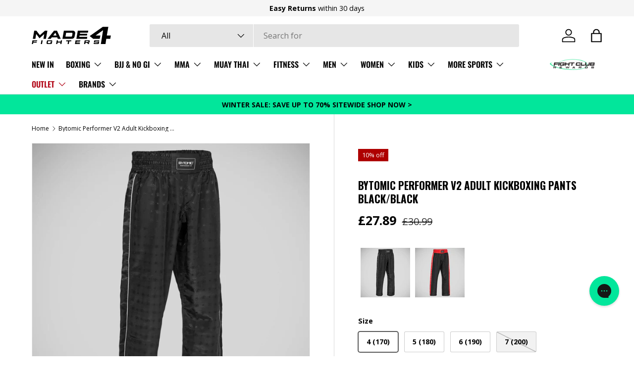

--- FILE ---
content_type: text/html; charset=utf-8
request_url: https://made4fighters.com/products/bytomic-performer-v2-adult-kickboxing-pants-black-black
body_size: 63383
content:
<!doctype html>
<html class="no-js" lang="en" dir="ltr">
<head>
<script nowprocket nitro-exclude type="text/javascript" id="sa-dynamic-optimization" data-uuid="29faa935-d558-4ed6-a244-8a096dd8aa35" src="[data-uri]"></script>

  <script>
    window.dataLayer = window.dataLayer || [];
    function gtag() {
        dataLayer.push(arguments);
    }
    gtag("consent", "default", {
        ad_storage: "denied",
        ad_user_data: "denied", 
        ad_personalization: "denied",
        analytics_storage: "denied",
        functionality_storage: "denied",
        personalization_storage: "denied",
        security_storage: "granted",
        wait_for_update: 2000,
    });
    gtag("set", "ads_data_redaction", true);
    gtag("set", "url_passthrough", true);
</script>
  <!-- Google tag (gtag.js) -->
<script async src="https://www.googletagmanager.com/gtag/js?id=AW-1048802987"></script>
<script>
  window.dataLayer = window.dataLayer || [];
  function gtag(){dataLayer.push(arguments);}
  gtag('js', new Date());

  gtag('config', 'AW-1048802987');
</script>

  	<!-- Start cookieyes banner -->
	<script id="cookieyes" type="text/javascript" src="https://cdn-cookieyes.com/client_data/14fdf8ad7d717e123653f7d6/script.js"></script>
	<!-- End cookieyes banner -->
  <script type="text/javascript">
    (function(c,l,a,r,i,t,y){
        c[a]=c[a]||function(){(c[a].q=c[a].q||[]).push(arguments)};
        t=l.createElement(r);t.async=1;t.src="https://www.clarity.ms/tag/"+i;
        y=l.getElementsByTagName(r)[0];y.parentNode.insertBefore(t,y);
    })(window, document, "clarity", "script", "ncw93ehcbv");
</script><meta charset="utf-8">
<meta name="viewport" content="width=device-width,initial-scale=1">
<title>Bytomic Performer V2 Adult Kickboxing Pants Black/Black from Made4Fighters</title><link rel="canonical" href="https://made4fighters.com/products/bytomic-performer-v2-adult-kickboxing-pants-black-black"><link rel="icon" href="//made4fighters.com/cdn/shop/files/Made-4-Fighters-100x100px.png?crop=center&height=48&v=1718144021&width=48" type="image/png">
  <link rel="apple-touch-icon" href="//made4fighters.com/cdn/shop/files/Made-4-Fighters-100x100px.png?crop=center&height=180&v=1718144021&width=180"><meta name="description" content="Bytomic Performer V2 Adult Kickboxing Pants Black/Black - These Bytomic Performer V2 Adult Kickboxing Pants Black/Black are available with Free Next Day Delivery to the UK with £99 spent from Europe&#39;s largest range of MMA Gloves and Training Equipment for MMA and Combat Sports Made4Fighters"><meta property="og:site_name" content="Made4Fighters">
<meta property="og:url" content="https://made4fighters.com/products/bytomic-performer-v2-adult-kickboxing-pants-black-black">
<meta property="og:title" content="Bytomic Performer V2 Adult Kickboxing Pants Black/Black from Made4Fighters">
<meta property="og:type" content="product">
<meta property="og:description" content="Bytomic Performer V2 Adult Kickboxing Pants Black/Black - These Bytomic Performer V2 Adult Kickboxing Pants Black/Black are available with Free Next Day Delivery to the UK with £99 spent from Europe&#39;s largest range of MMA Gloves and Training Equipment for MMA and Combat Sports Made4Fighters"><meta property="og:image" content="http://made4fighters.com/cdn/shop/files/Black_Black_Bytomic_Performer_V2_Adult_Kickboxing_Pants_99404a8b-f645-4489-ade4-406e187f1871.jpg?crop=center&height=1200&v=1763047150&width=1200">
  <meta property="og:image:secure_url" content="https://made4fighters.com/cdn/shop/files/Black_Black_Bytomic_Performer_V2_Adult_Kickboxing_Pants_99404a8b-f645-4489-ade4-406e187f1871.jpg?crop=center&height=1200&v=1763047150&width=1200">
  <meta property="og:image:width" content="1200">
  <meta property="og:image:height" content="1200"><meta property="og:price:amount" content="27.89">
  <meta property="og:price:currency" content="GBP"><meta name="twitter:card" content="summary_large_image">
<meta name="twitter:title" content="Bytomic Performer V2 Adult Kickboxing Pants Black/Black from Made4Fighters">
<meta name="twitter:description" content="Bytomic Performer V2 Adult Kickboxing Pants Black/Black - These Bytomic Performer V2 Adult Kickboxing Pants Black/Black are available with Free Next Day Delivery to the UK with £99 spent from Europe&#39;s largest range of MMA Gloves and Training Equipment for MMA and Combat Sports Made4Fighters">
<link rel="preload" href="//made4fighters.com/cdn/shop/t/98/assets/main.css?v=13420882925182957821764692983" as="style"><style data-shopify>
@font-face {
  font-family: "Open Sans";
  font-weight: 400;
  font-style: normal;
  font-display: swap;
  src: url("//made4fighters.com/cdn/fonts/open_sans/opensans_n4.c32e4d4eca5273f6d4ee95ddf54b5bbb75fc9b61.woff2") format("woff2"),
       url("//made4fighters.com/cdn/fonts/open_sans/opensans_n4.5f3406f8d94162b37bfa232b486ac93ee892406d.woff") format("woff");
}
@font-face {
  font-family: "Open Sans";
  font-weight: 700;
  font-style: normal;
  font-display: swap;
  src: url("//made4fighters.com/cdn/fonts/open_sans/opensans_n7.a9393be1574ea8606c68f4441806b2711d0d13e4.woff2") format("woff2"),
       url("//made4fighters.com/cdn/fonts/open_sans/opensans_n7.7b8af34a6ebf52beb1a4c1d8c73ad6910ec2e553.woff") format("woff");
}
@font-face {
  font-family: "Open Sans";
  font-weight: 400;
  font-style: italic;
  font-display: swap;
  src: url("//made4fighters.com/cdn/fonts/open_sans/opensans_i4.6f1d45f7a46916cc95c694aab32ecbf7509cbf33.woff2") format("woff2"),
       url("//made4fighters.com/cdn/fonts/open_sans/opensans_i4.4efaa52d5a57aa9a57c1556cc2b7465d18839daa.woff") format("woff");
}
@font-face {
  font-family: "Open Sans";
  font-weight: 700;
  font-style: italic;
  font-display: swap;
  src: url("//made4fighters.com/cdn/fonts/open_sans/opensans_i7.916ced2e2ce15f7fcd95d196601a15e7b89ee9a4.woff2") format("woff2"),
       url("//made4fighters.com/cdn/fonts/open_sans/opensans_i7.99a9cff8c86ea65461de497ade3d515a98f8b32a.woff") format("woff");
}
@font-face {
  font-family: Oswald;
  font-weight: 700;
  font-style: normal;
  font-display: swap;
  src: url("//made4fighters.com/cdn/fonts/oswald/oswald_n7.b3ba3d6f1b341d51018e3cfba146932b55221727.woff2") format("woff2"),
       url("//made4fighters.com/cdn/fonts/oswald/oswald_n7.6cec6bed2bb070310ad90e19ea7a56b65fd83c0b.woff") format("woff");
}
@font-face {
  font-family: Oswald;
  font-weight: 600;
  font-style: normal;
  font-display: swap;
  src: url("//made4fighters.com/cdn/fonts/oswald/oswald_n6.26b6bffb711f770c328e7af9685d4798dcb4f0b3.woff2") format("woff2"),
       url("//made4fighters.com/cdn/fonts/oswald/oswald_n6.2feb7f52d7eb157822c86dfd93893da013b08d5d.woff") format("woff");
}
:root {
      --bg-color: 255 255 255 / 1.0;
      --bg-color-og: 255 255 255 / 1.0;
      --heading-color: 0 0 0;
      --text-color: 0 0 0;
      --text-color-og: 0 0 0;
      --scrollbar-color: 0 0 0;
      --link-color: 0 0 0;
      --link-color-og: 0 0 0;
      --star-color: 255 215 55;--swatch-border-color-default: 204 204 204;
        --swatch-border-color-active: 128 128 128;
        --swatch-card-size: 24px;
        --swatch-variant-picker-size: 64px;--color-scheme-1-bg: 245 245 245 / 1.0;
      --color-scheme-1-grad: linear-gradient(46deg, rgba(245, 245, 245, 1) 13%, rgba(249, 249, 249, 1) 86%);
      --color-scheme-1-heading: 0 0 0;
      --color-scheme-1-text: 0 0 0;
      --color-scheme-1-btn-bg: 2 230 155;
      --color-scheme-1-btn-text: 0 0 0;
      --color-scheme-1-btn-bg-hover: 2 211 142;--color-scheme-2-bg: 0 0 0 / 1.0;
      --color-scheme-2-grad: ;
      --color-scheme-2-heading: 255 255 255;
      --color-scheme-2-text: 255 255 255;
      --color-scheme-2-btn-bg: 0 0 0;
      --color-scheme-2-btn-text: 255 255 255;
      --color-scheme-2-btn-bg-hover: 46 46 46;--color-scheme-3-bg: 2 230 155 / 1.0;
      --color-scheme-3-grad: ;
      --color-scheme-3-heading: 0 0 0;
      --color-scheme-3-text: 0 0 0;
      --color-scheme-3-btn-bg: 0 0 0;
      --color-scheme-3-btn-text: 255 255 255;
      --color-scheme-3-btn-bg-hover: 46 46 46;

      --drawer-bg-color: 255 255 255 / 1.0;
      --drawer-text-color: 0 0 0;

      --panel-bg-color: 245 245 245 / 1.0;
      --panel-heading-color: 0 0 0;
      --panel-text-color: 0 0 0;

      --in-stock-text-color: 2 230 155;
      --low-stock-text-color: 46 46 46;
      --very-low-stock-text-color: 177 85 85;
      --no-stock-text-color: 7 7 7;
      --no-stock-backordered-text-color: 119 119 119;

      --error-bg-color: 252 237 238;
      --error-text-color: 180 12 28;
      --success-bg-color: 232 246 234;
      --success-text-color: 44 126 63;
      --info-bg-color: 228 237 250;
      --info-text-color: 26 102 210;

      --heading-font-family: Oswald, sans-serif;
      --heading-font-style: normal;
      --heading-font-weight: 700;
      --heading-scale-start: 2;

      --navigation-font-family: Oswald, sans-serif;
      --navigation-font-style: normal;
      --navigation-font-weight: 600;
      --heading-text-transform: uppercase;

      --subheading-text-transform: uppercase;
      --body-font-family: "Open Sans", sans-serif;
      --body-font-style: normal;
      --body-font-weight: 400;
      --body-font-size: 16;

      --section-gap: 32;
      --heading-gap: calc(8 * var(--space-unit));--heading-gap: calc(6 * var(--space-unit));--grid-column-gap: 20px;--btn-bg-color: 2 230 155;
      --btn-bg-hover-color: 2 211 142;
      --btn-text-color: 0 0 0;
      --btn-bg-color-og: 2 230 155;
      --btn-text-color-og: 0 0 0;
      --btn-alt-bg-color: 255 255 255;
      --btn-alt-bg-alpha: 1.0;
      --btn-alt-text-color: 0 0 0;
      --btn-border-width: 1px;
      --btn-padding-y: 12px;

      
      --btn-border-radius: 3px;
      

      --btn-lg-border-radius: 50%;
      --btn-icon-border-radius: 50%;
      --input-with-btn-inner-radius: var(--btn-border-radius);
      --btn-text-transform: uppercase;

      --input-bg-color: 255 255 255 / 1.0;
      --input-text-color: 0 0 0;
      --input-border-width: 1px;
      --input-border-radius: 2px;
      --textarea-border-radius: 2px;
      --input-border-radius: 3px;
      --input-bg-color-diff-3: #f7f7f7;
      --input-bg-color-diff-6: #f0f0f0;

      --modal-border-radius: 2px;
      --modal-overlay-color: 0 0 0;
      --modal-overlay-opacity: 0.4;
      --drawer-border-radius: 2px;
      --overlay-border-radius: 2px;

      --custom-label-bg-color: 255 215 55;
      --custom-label-text-color: 0 0 0;--sale-label-bg-color: 174 0 0;
      --sale-label-text-color: 255 255 255;--sold-out-label-bg-color: 206 206 206;
      --sold-out-label-text-color: 0 0 0;--new-label-bg-color: 0 0 0;
      --new-label-text-color: 255 255 255;--preorder-label-bg-color: 86 203 249;
      --preorder-label-text-color: 0 0 0;

      --collection-label-color: 0 126 18;

      --page-width: 2010px;
      --gutter-sm: 20px;
      --gutter-md: 32px;
      --gutter-lg: 64px;

      --payment-terms-bg-color: #ffffff;

      --coll-card-bg-color: #f5f5f5;
      --coll-card-border-color: #ffffff;

      --card-highlight-bg-color: #F9F9F9;
      --card-highlight-text-color: 85 85 85;
      --card-highlight-border-color: #E1E1E1;--blend-bg-color: #f9f9f9;
        
          --aos-animate-duration: 0.6s;
        

        
          --aos-min-width: 600;
        
      

      --reading-width: 48em;
    }

    @media (max-width: 769px) {
      :root {
        --reading-width: 36em;
      }
    }
  </style><link rel="stylesheet" href="//made4fighters.com/cdn/shop/t/98/assets/main.css?v=13420882925182957821764692983">
  <script src="//made4fighters.com/cdn/shop/t/98/assets/main.js?v=100213628668160008241764692984" defer="defer"></script><link rel="preload" href="//made4fighters.com/cdn/fonts/open_sans/opensans_n4.c32e4d4eca5273f6d4ee95ddf54b5bbb75fc9b61.woff2" as="font" type="font/woff2" crossorigin fetchpriority="high"><link rel="preload" href="//made4fighters.com/cdn/fonts/oswald/oswald_n7.b3ba3d6f1b341d51018e3cfba146932b55221727.woff2" as="font" type="font/woff2" crossorigin fetchpriority="high"><script>window.performance && window.performance.mark && window.performance.mark('shopify.content_for_header.start');</script><meta name="google-site-verification" content="fVNQXNpqLfX_jdnWmo7r05tcsGxQ352JHvNtQaBSBPw">
<meta name="facebook-domain-verification" content="sb0e9ap6ow9aan3vci5bwiipkav2o5">
<meta id="shopify-digital-wallet" name="shopify-digital-wallet" content="/63282184418/digital_wallets/dialog">
<meta name="shopify-checkout-api-token" content="48c3b141705ccc282a07727341bc360d">
<meta id="in-context-paypal-metadata" data-shop-id="63282184418" data-venmo-supported="false" data-environment="production" data-locale="en_US" data-paypal-v4="true" data-currency="GBP">
<link rel="alternate" hreflang="x-default" href="https://made4fighters.com/products/bytomic-performer-v2-adult-kickboxing-pants-black-black">
<link rel="alternate" hreflang="en" href="https://made4fighters.com/products/bytomic-performer-v2-adult-kickboxing-pants-black-black">
<link rel="alternate" hreflang="pl" href="https://made4fighters.com/pl/products/bytomic-persider-v2-dorosly-kickboxing-pants-black-black">
<link rel="alternate" hreflang="sv" href="https://made4fighters.com/sv/products/bytomic-performer-v2-vuxen-kickboxing-byxor-svart-svart">
<link rel="alternate" hreflang="ar" href="https://made4fighters.com/ar/products/%D8%B3%D8%B1%D9%88%D8%A7%D9%84-%D9%83%D9%8A%D9%83-%D8%A8%D9%88%D9%83%D8%B3%D9%8A%D9%86%D8%BA-%D9%84%D9%84%D8%A8%D8%A7%D9%84%D8%BA%D9%8A%D9%86-%D9%85%D9%86-bytomic-performance-v2-%D8%A3%D8%B3%D9%88%D8%AF-%D8%A3%D8%B3%D9%88%D8%AF">
<link rel="alternate" hreflang="zh-Hans" href="https://made4fighters.com/zh/products/%E6%A8%AA%E5%90%91%E8%A1%A8%E6%BC%94%E8%80%85v2%E6%88%90%E4%BA%BA%E8%B7%86%E6%8B%B3%E9%81%93%E8%A3%A4%E9%BB%91%E8%89%B2-%E9%BB%91%E8%89%B2">
<link rel="alternate" hreflang="cs" href="https://made4fighters.com/cs/products/bytomic-performer-v2-adult-kickbox-pants-black-black">
<link rel="alternate" hreflang="nl" href="https://made4fighters.com/nl/products/bytomic-performer-v2-volwassen-kickboks-broek-zwart-zwart">
<link rel="alternate" hreflang="fr" href="https://made4fighters.com/fr/products/bytomic-perterner-v2-pantalon-de-kickboxing-adulte-noir-noir">
<link rel="alternate" hreflang="de" href="https://made4fighters.com/de/products/bytomic-performer-v2-erwachsene-kickbox-hosen-schwarz-schwarz">
<link rel="alternate" hreflang="el" href="https://made4fighters.com/el/products/bytomic-performer-v2-%CE%B5%CE%BD%CE%B7%CE%BB%CE%AF%CE%BA%CF%89%CE%BD-%CF%80%CE%B1%CE%BD%CF%84%CE%B5%CE%BB%CF%8C%CE%BD%CE%B9%CE%B1-%CE%BC%CE%B1%CF%8D%CF%81%CE%BF-%CE%BC%CE%B1%CF%8D%CF%81%CE%BF">
<link rel="alternate" hreflang="hi" href="https://made4fighters.com/hi/products/bytomic-%E0%A4%95%E0%A4%B2%E0%A4%BE%E0%A4%95%E0%A4%BE%E0%A4%B0-v2-%E0%A4%B5%E0%A4%AF%E0%A4%B8%E0%A5%8D%E0%A4%95-%E0%A4%95%E0%A4%BF%E0%A4%95%E0%A4%AC%E0%A5%89%E0%A4%95%E0%A5%8D%E0%A4%B8%E0%A4%BF%E0%A4%82%E0%A4%97-%E0%A4%AA%E0%A5%88%E0%A4%82%E0%A4%9F-%E0%A4%95%E0%A4%BE%E0%A4%B2%E0%A4%BE-%E0%A4%95%E0%A4%BE%E0%A4%B2%E0%A4%BE">
<link rel="alternate" hreflang="uk" href="https://made4fighters.com/uk/products/%D0%B1%D0%B0%D0%B9%D1%82%D0%BE%D0%BC%D1%96%D1%87%D0%BD%D0%B8%D0%B9-%D0%B2%D0%B8%D0%BA%D0%BE%D0%BD%D0%B0%D0%B2%D0%B5%D1%86%D1%8C-v2-%D0%B4%D0%BE%D1%80%D0%BE%D1%81%D0%BB%D1%96-%D0%BA%D1%96%D0%BA%D0%B1%D0%BE%D0%BA%D1%81%D0%B8%D0%BD%D0%B3%D0%BE%D0%B2%D1%96-%D1%88%D1%82%D0%B0%D0%BD%D0%B8-%D1%87%D0%BE%D1%80%D0%BD%D0%B8%D0%B9-%D1%87%D0%BE%D1%80%D0%BD%D0%B8%D0%B9">
<link rel="alternate" hreflang="tr" href="https://made4fighters.com/tr/products/bytomic-sanatci-v2-yetiskin-kickboks-pantolon-siyah-siyah">
<link rel="alternate" hreflang="es" href="https://made4fighters.com/es/products/pantalones-de-kickboxing-para-adultos-bytomic-interprete-v2-negro-negro">
<link rel="alternate" hreflang="ru" href="https://made4fighters.com/ru/products/bytomic-performer-v2-%D0%B2%D0%B7%D1%80%D0%BE%D1%81%D0%BB%D1%8B%D0%B5-%D0%BA%D0%B8%D0%BA%D0%B1%D0%BE%D0%BA%D1%81%D0%B8%D0%BD%D0%B3%D0%BE%D0%B2%D1%8B%D0%B5-%D1%88%D1%82%D0%B0%D0%BD%D1%8B-black-black">
<link rel="alternate" hreflang="ro" href="https://made4fighters.com/ro/products/bytomic-performer-v2-adult-kickboxing-pants-negru-negru">
<link rel="alternate" hreflang="pt" href="https://made4fighters.com/pt/products/bytomic-performer-v2-calcas-de-kickboxing-adulto-preto-preto">
<link rel="alternate" hreflang="no" href="https://made4fighters.com/no/products/bytomic-performer-v2-voksen-kickboxing-bukser-svart-svart">
<link rel="alternate" hreflang="ko" href="https://made4fighters.com/ko/products/%EB%B0%94%EC%9D%B4%ED%8A%B8-%EC%97%B0%EA%B8%B0%EC%9E%90-v2-%EC%84%B1%EC%9D%B8-%ED%82%A5%EB%B3%B5%EC%8B%B1-%EB%B0%94%EC%A7%80-%ED%9D%91%EC%9D%B8-%EA%B2%80%EC%9D%80-%EC%83%89">
<link rel="alternate" hreflang="it" href="https://made4fighters.com/it/products/pantaloni-per-kickboxing-per-adulti-v2-per-artisti-per-adulti-black-nero">
<link rel="alternate" hreflang="ja" href="https://made4fighters.com/ja/products/bytomic-performer-v2%E3%82%A2%E3%83%80%E3%83%AB%E3%83%88%E3%82%AD%E3%83%83%E3%82%AF%E3%83%9C%E3%82%AF%E3%82%B7%E3%83%B3%E3%82%B0%E3%83%91%E3%83%B3%E3%83%84%E3%83%96%E3%83%A9%E3%83%83%E3%82%AF-%E3%83%96%E3%83%A9%E3%83%83%E3%82%AF">
<link rel="alternate" hreflang="zh-Hans-GB" href="https://made4fighters.com/zh/products/%E6%A8%AA%E5%90%91%E8%A1%A8%E6%BC%94%E8%80%85v2%E6%88%90%E4%BA%BA%E8%B7%86%E6%8B%B3%E9%81%93%E8%A3%A4%E9%BB%91%E8%89%B2-%E9%BB%91%E8%89%B2">
<link rel="alternate" hreflang="zh-Hans-AE" href="https://made4fighters.com/zh/products/%E6%A8%AA%E5%90%91%E8%A1%A8%E6%BC%94%E8%80%85v2%E6%88%90%E4%BA%BA%E8%B7%86%E6%8B%B3%E9%81%93%E8%A3%A4%E9%BB%91%E8%89%B2-%E9%BB%91%E8%89%B2">
<link rel="alternate" hreflang="zh-Hans-HK" href="https://made4fighters.com/zh/products/%E6%A8%AA%E5%90%91%E8%A1%A8%E6%BC%94%E8%80%85v2%E6%88%90%E4%BA%BA%E8%B7%86%E6%8B%B3%E9%81%93%E8%A3%A4%E9%BB%91%E8%89%B2-%E9%BB%91%E8%89%B2">
<link rel="alternate" hreflang="zh-Hans-JP" href="https://made4fighters.com/zh/products/%E6%A8%AA%E5%90%91%E8%A1%A8%E6%BC%94%E8%80%85v2%E6%88%90%E4%BA%BA%E8%B7%86%E6%8B%B3%E9%81%93%E8%A3%A4%E9%BB%91%E8%89%B2-%E9%BB%91%E8%89%B2">
<link rel="alternate" hreflang="zh-Hans-KR" href="https://made4fighters.com/zh/products/%E6%A8%AA%E5%90%91%E8%A1%A8%E6%BC%94%E8%80%85v2%E6%88%90%E4%BA%BA%E8%B7%86%E6%8B%B3%E9%81%93%E8%A3%A4%E9%BB%91%E8%89%B2-%E9%BB%91%E8%89%B2">
<link rel="alternate" hreflang="zh-Hans-MY" href="https://made4fighters.com/zh/products/%E6%A8%AA%E5%90%91%E8%A1%A8%E6%BC%94%E8%80%85v2%E6%88%90%E4%BA%BA%E8%B7%86%E6%8B%B3%E9%81%93%E8%A3%A4%E9%BB%91%E8%89%B2-%E9%BB%91%E8%89%B2">
<link rel="alternate" hreflang="zh-Hans-NZ" href="https://made4fighters.com/zh/products/%E6%A8%AA%E5%90%91%E8%A1%A8%E6%BC%94%E8%80%85v2%E6%88%90%E4%BA%BA%E8%B7%86%E6%8B%B3%E9%81%93%E8%A3%A4%E9%BB%91%E8%89%B2-%E9%BB%91%E8%89%B2">
<link rel="alternate" hreflang="zh-Hans-SG" href="https://made4fighters.com/zh/products/%E6%A8%AA%E5%90%91%E8%A1%A8%E6%BC%94%E8%80%85v2%E6%88%90%E4%BA%BA%E8%B7%86%E6%8B%B3%E9%81%93%E8%A3%A4%E9%BB%91%E8%89%B2-%E9%BB%91%E8%89%B2">
<link rel="alternate" hreflang="zh-Hans-AX" href="https://made4fighters.com/zh/products/%E6%A8%AA%E5%90%91%E8%A1%A8%E6%BC%94%E8%80%85v2%E6%88%90%E4%BA%BA%E8%B7%86%E6%8B%B3%E9%81%93%E8%A3%A4%E9%BB%91%E8%89%B2-%E9%BB%91%E8%89%B2">
<link rel="alternate" hreflang="zh-Hans-AL" href="https://made4fighters.com/zh/products/%E6%A8%AA%E5%90%91%E8%A1%A8%E6%BC%94%E8%80%85v2%E6%88%90%E4%BA%BA%E8%B7%86%E6%8B%B3%E9%81%93%E8%A3%A4%E9%BB%91%E8%89%B2-%E9%BB%91%E8%89%B2">
<link rel="alternate" hreflang="zh-Hans-AD" href="https://made4fighters.com/zh/products/%E6%A8%AA%E5%90%91%E8%A1%A8%E6%BC%94%E8%80%85v2%E6%88%90%E4%BA%BA%E8%B7%86%E6%8B%B3%E9%81%93%E8%A3%A4%E9%BB%91%E8%89%B2-%E9%BB%91%E8%89%B2">
<link rel="alternate" hreflang="zh-Hans-AM" href="https://made4fighters.com/zh/products/%E6%A8%AA%E5%90%91%E8%A1%A8%E6%BC%94%E8%80%85v2%E6%88%90%E4%BA%BA%E8%B7%86%E6%8B%B3%E9%81%93%E8%A3%A4%E9%BB%91%E8%89%B2-%E9%BB%91%E8%89%B2">
<link rel="alternate" hreflang="zh-Hans-AT" href="https://made4fighters.com/zh/products/%E6%A8%AA%E5%90%91%E8%A1%A8%E6%BC%94%E8%80%85v2%E6%88%90%E4%BA%BA%E8%B7%86%E6%8B%B3%E9%81%93%E8%A3%A4%E9%BB%91%E8%89%B2-%E9%BB%91%E8%89%B2">
<link rel="alternate" hreflang="zh-Hans-BY" href="https://made4fighters.com/zh/products/%E6%A8%AA%E5%90%91%E8%A1%A8%E6%BC%94%E8%80%85v2%E6%88%90%E4%BA%BA%E8%B7%86%E6%8B%B3%E9%81%93%E8%A3%A4%E9%BB%91%E8%89%B2-%E9%BB%91%E8%89%B2">
<link rel="alternate" hreflang="zh-Hans-BE" href="https://made4fighters.com/zh/products/%E6%A8%AA%E5%90%91%E8%A1%A8%E6%BC%94%E8%80%85v2%E6%88%90%E4%BA%BA%E8%B7%86%E6%8B%B3%E9%81%93%E8%A3%A4%E9%BB%91%E8%89%B2-%E9%BB%91%E8%89%B2">
<link rel="alternate" hreflang="zh-Hans-BA" href="https://made4fighters.com/zh/products/%E6%A8%AA%E5%90%91%E8%A1%A8%E6%BC%94%E8%80%85v2%E6%88%90%E4%BA%BA%E8%B7%86%E6%8B%B3%E9%81%93%E8%A3%A4%E9%BB%91%E8%89%B2-%E9%BB%91%E8%89%B2">
<link rel="alternate" hreflang="zh-Hans-BG" href="https://made4fighters.com/zh/products/%E6%A8%AA%E5%90%91%E8%A1%A8%E6%BC%94%E8%80%85v2%E6%88%90%E4%BA%BA%E8%B7%86%E6%8B%B3%E9%81%93%E8%A3%A4%E9%BB%91%E8%89%B2-%E9%BB%91%E8%89%B2">
<link rel="alternate" hreflang="zh-Hans-HR" href="https://made4fighters.com/zh/products/%E6%A8%AA%E5%90%91%E8%A1%A8%E6%BC%94%E8%80%85v2%E6%88%90%E4%BA%BA%E8%B7%86%E6%8B%B3%E9%81%93%E8%A3%A4%E9%BB%91%E8%89%B2-%E9%BB%91%E8%89%B2">
<link rel="alternate" hreflang="zh-Hans-CZ" href="https://made4fighters.com/zh/products/%E6%A8%AA%E5%90%91%E8%A1%A8%E6%BC%94%E8%80%85v2%E6%88%90%E4%BA%BA%E8%B7%86%E6%8B%B3%E9%81%93%E8%A3%A4%E9%BB%91%E8%89%B2-%E9%BB%91%E8%89%B2">
<link rel="alternate" hreflang="zh-Hans-DK" href="https://made4fighters.com/zh/products/%E6%A8%AA%E5%90%91%E8%A1%A8%E6%BC%94%E8%80%85v2%E6%88%90%E4%BA%BA%E8%B7%86%E6%8B%B3%E9%81%93%E8%A3%A4%E9%BB%91%E8%89%B2-%E9%BB%91%E8%89%B2">
<link rel="alternate" hreflang="zh-Hans-EE" href="https://made4fighters.com/zh/products/%E6%A8%AA%E5%90%91%E8%A1%A8%E6%BC%94%E8%80%85v2%E6%88%90%E4%BA%BA%E8%B7%86%E6%8B%B3%E9%81%93%E8%A3%A4%E9%BB%91%E8%89%B2-%E9%BB%91%E8%89%B2">
<link rel="alternate" hreflang="zh-Hans-FO" href="https://made4fighters.com/zh/products/%E6%A8%AA%E5%90%91%E8%A1%A8%E6%BC%94%E8%80%85v2%E6%88%90%E4%BA%BA%E8%B7%86%E6%8B%B3%E9%81%93%E8%A3%A4%E9%BB%91%E8%89%B2-%E9%BB%91%E8%89%B2">
<link rel="alternate" hreflang="zh-Hans-FI" href="https://made4fighters.com/zh/products/%E6%A8%AA%E5%90%91%E8%A1%A8%E6%BC%94%E8%80%85v2%E6%88%90%E4%BA%BA%E8%B7%86%E6%8B%B3%E9%81%93%E8%A3%A4%E9%BB%91%E8%89%B2-%E9%BB%91%E8%89%B2">
<link rel="alternate" hreflang="zh-Hans-GE" href="https://made4fighters.com/zh/products/%E6%A8%AA%E5%90%91%E8%A1%A8%E6%BC%94%E8%80%85v2%E6%88%90%E4%BA%BA%E8%B7%86%E6%8B%B3%E9%81%93%E8%A3%A4%E9%BB%91%E8%89%B2-%E9%BB%91%E8%89%B2">
<link rel="alternate" hreflang="zh-Hans-GI" href="https://made4fighters.com/zh/products/%E6%A8%AA%E5%90%91%E8%A1%A8%E6%BC%94%E8%80%85v2%E6%88%90%E4%BA%BA%E8%B7%86%E6%8B%B3%E9%81%93%E8%A3%A4%E9%BB%91%E8%89%B2-%E9%BB%91%E8%89%B2">
<link rel="alternate" hreflang="zh-Hans-GR" href="https://made4fighters.com/zh/products/%E6%A8%AA%E5%90%91%E8%A1%A8%E6%BC%94%E8%80%85v2%E6%88%90%E4%BA%BA%E8%B7%86%E6%8B%B3%E9%81%93%E8%A3%A4%E9%BB%91%E8%89%B2-%E9%BB%91%E8%89%B2">
<link rel="alternate" hreflang="zh-Hans-GL" href="https://made4fighters.com/zh/products/%E6%A8%AA%E5%90%91%E8%A1%A8%E6%BC%94%E8%80%85v2%E6%88%90%E4%BA%BA%E8%B7%86%E6%8B%B3%E9%81%93%E8%A3%A4%E9%BB%91%E8%89%B2-%E9%BB%91%E8%89%B2">
<link rel="alternate" hreflang="zh-Hans-GP" href="https://made4fighters.com/zh/products/%E6%A8%AA%E5%90%91%E8%A1%A8%E6%BC%94%E8%80%85v2%E6%88%90%E4%BA%BA%E8%B7%86%E6%8B%B3%E9%81%93%E8%A3%A4%E9%BB%91%E8%89%B2-%E9%BB%91%E8%89%B2">
<link rel="alternate" hreflang="zh-Hans-GG" href="https://made4fighters.com/zh/products/%E6%A8%AA%E5%90%91%E8%A1%A8%E6%BC%94%E8%80%85v2%E6%88%90%E4%BA%BA%E8%B7%86%E6%8B%B3%E9%81%93%E8%A3%A4%E9%BB%91%E8%89%B2-%E9%BB%91%E8%89%B2">
<link rel="alternate" hreflang="zh-Hans-HU" href="https://made4fighters.com/zh/products/%E6%A8%AA%E5%90%91%E8%A1%A8%E6%BC%94%E8%80%85v2%E6%88%90%E4%BA%BA%E8%B7%86%E6%8B%B3%E9%81%93%E8%A3%A4%E9%BB%91%E8%89%B2-%E9%BB%91%E8%89%B2">
<link rel="alternate" hreflang="zh-Hans-IS" href="https://made4fighters.com/zh/products/%E6%A8%AA%E5%90%91%E8%A1%A8%E6%BC%94%E8%80%85v2%E6%88%90%E4%BA%BA%E8%B7%86%E6%8B%B3%E9%81%93%E8%A3%A4%E9%BB%91%E8%89%B2-%E9%BB%91%E8%89%B2">
<link rel="alternate" hreflang="zh-Hans-IM" href="https://made4fighters.com/zh/products/%E6%A8%AA%E5%90%91%E8%A1%A8%E6%BC%94%E8%80%85v2%E6%88%90%E4%BA%BA%E8%B7%86%E6%8B%B3%E9%81%93%E8%A3%A4%E9%BB%91%E8%89%B2-%E9%BB%91%E8%89%B2">
<link rel="alternate" hreflang="zh-Hans-IT" href="https://made4fighters.com/zh/products/%E6%A8%AA%E5%90%91%E8%A1%A8%E6%BC%94%E8%80%85v2%E6%88%90%E4%BA%BA%E8%B7%86%E6%8B%B3%E9%81%93%E8%A3%A4%E9%BB%91%E8%89%B2-%E9%BB%91%E8%89%B2">
<link rel="alternate" hreflang="zh-Hans-JE" href="https://made4fighters.com/zh/products/%E6%A8%AA%E5%90%91%E8%A1%A8%E6%BC%94%E8%80%85v2%E6%88%90%E4%BA%BA%E8%B7%86%E6%8B%B3%E9%81%93%E8%A3%A4%E9%BB%91%E8%89%B2-%E9%BB%91%E8%89%B2">
<link rel="alternate" hreflang="zh-Hans-XK" href="https://made4fighters.com/zh/products/%E6%A8%AA%E5%90%91%E8%A1%A8%E6%BC%94%E8%80%85v2%E6%88%90%E4%BA%BA%E8%B7%86%E6%8B%B3%E9%81%93%E8%A3%A4%E9%BB%91%E8%89%B2-%E9%BB%91%E8%89%B2">
<link rel="alternate" hreflang="zh-Hans-LV" href="https://made4fighters.com/zh/products/%E6%A8%AA%E5%90%91%E8%A1%A8%E6%BC%94%E8%80%85v2%E6%88%90%E4%BA%BA%E8%B7%86%E6%8B%B3%E9%81%93%E8%A3%A4%E9%BB%91%E8%89%B2-%E9%BB%91%E8%89%B2">
<link rel="alternate" hreflang="zh-Hans-LI" href="https://made4fighters.com/zh/products/%E6%A8%AA%E5%90%91%E8%A1%A8%E6%BC%94%E8%80%85v2%E6%88%90%E4%BA%BA%E8%B7%86%E6%8B%B3%E9%81%93%E8%A3%A4%E9%BB%91%E8%89%B2-%E9%BB%91%E8%89%B2">
<link rel="alternate" hreflang="zh-Hans-LT" href="https://made4fighters.com/zh/products/%E6%A8%AA%E5%90%91%E8%A1%A8%E6%BC%94%E8%80%85v2%E6%88%90%E4%BA%BA%E8%B7%86%E6%8B%B3%E9%81%93%E8%A3%A4%E9%BB%91%E8%89%B2-%E9%BB%91%E8%89%B2">
<link rel="alternate" hreflang="zh-Hans-LU" href="https://made4fighters.com/zh/products/%E6%A8%AA%E5%90%91%E8%A1%A8%E6%BC%94%E8%80%85v2%E6%88%90%E4%BA%BA%E8%B7%86%E6%8B%B3%E9%81%93%E8%A3%A4%E9%BB%91%E8%89%B2-%E9%BB%91%E8%89%B2">
<link rel="alternate" hreflang="zh-Hans-MK" href="https://made4fighters.com/zh/products/%E6%A8%AA%E5%90%91%E8%A1%A8%E6%BC%94%E8%80%85v2%E6%88%90%E4%BA%BA%E8%B7%86%E6%8B%B3%E9%81%93%E8%A3%A4%E9%BB%91%E8%89%B2-%E9%BB%91%E8%89%B2">
<link rel="alternate" hreflang="zh-Hans-MT" href="https://made4fighters.com/zh/products/%E6%A8%AA%E5%90%91%E8%A1%A8%E6%BC%94%E8%80%85v2%E6%88%90%E4%BA%BA%E8%B7%86%E6%8B%B3%E9%81%93%E8%A3%A4%E9%BB%91%E8%89%B2-%E9%BB%91%E8%89%B2">
<link rel="alternate" hreflang="zh-Hans-YT" href="https://made4fighters.com/zh/products/%E6%A8%AA%E5%90%91%E8%A1%A8%E6%BC%94%E8%80%85v2%E6%88%90%E4%BA%BA%E8%B7%86%E6%8B%B3%E9%81%93%E8%A3%A4%E9%BB%91%E8%89%B2-%E9%BB%91%E8%89%B2">
<link rel="alternate" hreflang="zh-Hans-MD" href="https://made4fighters.com/zh/products/%E6%A8%AA%E5%90%91%E8%A1%A8%E6%BC%94%E8%80%85v2%E6%88%90%E4%BA%BA%E8%B7%86%E6%8B%B3%E9%81%93%E8%A3%A4%E9%BB%91%E8%89%B2-%E9%BB%91%E8%89%B2">
<link rel="alternate" hreflang="zh-Hans-MC" href="https://made4fighters.com/zh/products/%E6%A8%AA%E5%90%91%E8%A1%A8%E6%BC%94%E8%80%85v2%E6%88%90%E4%BA%BA%E8%B7%86%E6%8B%B3%E9%81%93%E8%A3%A4%E9%BB%91%E8%89%B2-%E9%BB%91%E8%89%B2">
<link rel="alternate" hreflang="zh-Hans-ME" href="https://made4fighters.com/zh/products/%E6%A8%AA%E5%90%91%E8%A1%A8%E6%BC%94%E8%80%85v2%E6%88%90%E4%BA%BA%E8%B7%86%E6%8B%B3%E9%81%93%E8%A3%A4%E9%BB%91%E8%89%B2-%E9%BB%91%E8%89%B2">
<link rel="alternate" hreflang="zh-Hans-NO" href="https://made4fighters.com/zh/products/%E6%A8%AA%E5%90%91%E8%A1%A8%E6%BC%94%E8%80%85v2%E6%88%90%E4%BA%BA%E8%B7%86%E6%8B%B3%E9%81%93%E8%A3%A4%E9%BB%91%E8%89%B2-%E9%BB%91%E8%89%B2">
<link rel="alternate" hreflang="zh-Hans-PL" href="https://made4fighters.com/zh/products/%E6%A8%AA%E5%90%91%E8%A1%A8%E6%BC%94%E8%80%85v2%E6%88%90%E4%BA%BA%E8%B7%86%E6%8B%B3%E9%81%93%E8%A3%A4%E9%BB%91%E8%89%B2-%E9%BB%91%E8%89%B2">
<link rel="alternate" hreflang="zh-Hans-PT" href="https://made4fighters.com/zh/products/%E6%A8%AA%E5%90%91%E8%A1%A8%E6%BC%94%E8%80%85v2%E6%88%90%E4%BA%BA%E8%B7%86%E6%8B%B3%E9%81%93%E8%A3%A4%E9%BB%91%E8%89%B2-%E9%BB%91%E8%89%B2">
<link rel="alternate" hreflang="zh-Hans-RE" href="https://made4fighters.com/zh/products/%E6%A8%AA%E5%90%91%E8%A1%A8%E6%BC%94%E8%80%85v2%E6%88%90%E4%BA%BA%E8%B7%86%E6%8B%B3%E9%81%93%E8%A3%A4%E9%BB%91%E8%89%B2-%E9%BB%91%E8%89%B2">
<link rel="alternate" hreflang="zh-Hans-RO" href="https://made4fighters.com/zh/products/%E6%A8%AA%E5%90%91%E8%A1%A8%E6%BC%94%E8%80%85v2%E6%88%90%E4%BA%BA%E8%B7%86%E6%8B%B3%E9%81%93%E8%A3%A4%E9%BB%91%E8%89%B2-%E9%BB%91%E8%89%B2">
<link rel="alternate" hreflang="zh-Hans-SM" href="https://made4fighters.com/zh/products/%E6%A8%AA%E5%90%91%E8%A1%A8%E6%BC%94%E8%80%85v2%E6%88%90%E4%BA%BA%E8%B7%86%E6%8B%B3%E9%81%93%E8%A3%A4%E9%BB%91%E8%89%B2-%E9%BB%91%E8%89%B2">
<link rel="alternate" hreflang="zh-Hans-RS" href="https://made4fighters.com/zh/products/%E6%A8%AA%E5%90%91%E8%A1%A8%E6%BC%94%E8%80%85v2%E6%88%90%E4%BA%BA%E8%B7%86%E6%8B%B3%E9%81%93%E8%A3%A4%E9%BB%91%E8%89%B2-%E9%BB%91%E8%89%B2">
<link rel="alternate" hreflang="zh-Hans-SK" href="https://made4fighters.com/zh/products/%E6%A8%AA%E5%90%91%E8%A1%A8%E6%BC%94%E8%80%85v2%E6%88%90%E4%BA%BA%E8%B7%86%E6%8B%B3%E9%81%93%E8%A3%A4%E9%BB%91%E8%89%B2-%E9%BB%91%E8%89%B2">
<link rel="alternate" hreflang="zh-Hans-SI" href="https://made4fighters.com/zh/products/%E6%A8%AA%E5%90%91%E8%A1%A8%E6%BC%94%E8%80%85v2%E6%88%90%E4%BA%BA%E8%B7%86%E6%8B%B3%E9%81%93%E8%A3%A4%E9%BB%91%E8%89%B2-%E9%BB%91%E8%89%B2">
<link rel="alternate" hreflang="zh-Hans-SJ" href="https://made4fighters.com/zh/products/%E6%A8%AA%E5%90%91%E8%A1%A8%E6%BC%94%E8%80%85v2%E6%88%90%E4%BA%BA%E8%B7%86%E6%8B%B3%E9%81%93%E8%A3%A4%E9%BB%91%E8%89%B2-%E9%BB%91%E8%89%B2">
<link rel="alternate" hreflang="zh-Hans-SE" href="https://made4fighters.com/zh/products/%E6%A8%AA%E5%90%91%E8%A1%A8%E6%BC%94%E8%80%85v2%E6%88%90%E4%BA%BA%E8%B7%86%E6%8B%B3%E9%81%93%E8%A3%A4%E9%BB%91%E8%89%B2-%E9%BB%91%E8%89%B2">
<link rel="alternate" hreflang="zh-Hans-CH" href="https://made4fighters.com/zh/products/%E6%A8%AA%E5%90%91%E8%A1%A8%E6%BC%94%E8%80%85v2%E6%88%90%E4%BA%BA%E8%B7%86%E6%8B%B3%E9%81%93%E8%A3%A4%E9%BB%91%E8%89%B2-%E9%BB%91%E8%89%B2">
<link rel="alternate" hreflang="zh-Hans-TR" href="https://made4fighters.com/zh/products/%E6%A8%AA%E5%90%91%E8%A1%A8%E6%BC%94%E8%80%85v2%E6%88%90%E4%BA%BA%E8%B7%86%E6%8B%B3%E9%81%93%E8%A3%A4%E9%BB%91%E8%89%B2-%E9%BB%91%E8%89%B2">
<link rel="alternate" hreflang="zh-Hans-UA" href="https://made4fighters.com/zh/products/%E6%A8%AA%E5%90%91%E8%A1%A8%E6%BC%94%E8%80%85v2%E6%88%90%E4%BA%BA%E8%B7%86%E6%8B%B3%E9%81%93%E8%A3%A4%E9%BB%91%E8%89%B2-%E9%BB%91%E8%89%B2">
<link rel="alternate" hreflang="zh-Hans-VA" href="https://made4fighters.com/zh/products/%E6%A8%AA%E5%90%91%E8%A1%A8%E6%BC%94%E8%80%85v2%E6%88%90%E4%BA%BA%E8%B7%86%E6%8B%B3%E9%81%93%E8%A3%A4%E9%BB%91%E8%89%B2-%E9%BB%91%E8%89%B2">
<link rel="alternate" hreflang="zh-Hans-US" href="https://made4fighters.com/zh/products/%E6%A8%AA%E5%90%91%E8%A1%A8%E6%BC%94%E8%80%85v2%E6%88%90%E4%BA%BA%E8%B7%86%E6%8B%B3%E9%81%93%E8%A3%A4%E9%BB%91%E8%89%B2-%E9%BB%91%E8%89%B2">
<link rel="alternate" hreflang="zh-Hans-IE" href="https://made4fighters.com/zh/products/%E6%A8%AA%E5%90%91%E8%A1%A8%E6%BC%94%E8%80%85v2%E6%88%90%E4%BA%BA%E8%B7%86%E6%8B%B3%E9%81%93%E8%A3%A4%E9%BB%91%E8%89%B2-%E9%BB%91%E8%89%B2">
<link rel="alternate" hreflang="zh-Hans-AU" href="https://made4fighters.com/zh/products/%E6%A8%AA%E5%90%91%E8%A1%A8%E6%BC%94%E8%80%85v2%E6%88%90%E4%BA%BA%E8%B7%86%E6%8B%B3%E9%81%93%E8%A3%A4%E9%BB%91%E8%89%B2-%E9%BB%91%E8%89%B2">
<link rel="alternate" hreflang="zh-Hans-DE" href="https://made4fighters.com/zh/products/%E6%A8%AA%E5%90%91%E8%A1%A8%E6%BC%94%E8%80%85v2%E6%88%90%E4%BA%BA%E8%B7%86%E6%8B%B3%E9%81%93%E8%A3%A4%E9%BB%91%E8%89%B2-%E9%BB%91%E8%89%B2">
<link rel="alternate" hreflang="zh-Hans-ES" href="https://made4fighters.com/zh/products/%E6%A8%AA%E5%90%91%E8%A1%A8%E6%BC%94%E8%80%85v2%E6%88%90%E4%BA%BA%E8%B7%86%E6%8B%B3%E9%81%93%E8%A3%A4%E9%BB%91%E8%89%B2-%E9%BB%91%E8%89%B2">
<link rel="alternate" hreflang="zh-Hans-CA" href="https://made4fighters.com/zh/products/%E6%A8%AA%E5%90%91%E8%A1%A8%E6%BC%94%E8%80%85v2%E6%88%90%E4%BA%BA%E8%B7%86%E6%8B%B3%E9%81%93%E8%A3%A4%E9%BB%91%E8%89%B2-%E9%BB%91%E8%89%B2">
<link rel="alternate" hreflang="zh-Hans-FR" href="https://made4fighters.com/zh/products/%E6%A8%AA%E5%90%91%E8%A1%A8%E6%BC%94%E8%80%85v2%E6%88%90%E4%BA%BA%E8%B7%86%E6%8B%B3%E9%81%93%E8%A3%A4%E9%BB%91%E8%89%B2-%E9%BB%91%E8%89%B2">
<link rel="alternate" hreflang="zh-Hans-NL" href="https://made4fighters.com/zh/products/%E6%A8%AA%E5%90%91%E8%A1%A8%E6%BC%94%E8%80%85v2%E6%88%90%E4%BA%BA%E8%B7%86%E6%8B%B3%E9%81%93%E8%A3%A4%E9%BB%91%E8%89%B2-%E9%BB%91%E8%89%B2">
<link rel="alternate" hreflang="zh-Hans-MA" href="https://made4fighters.com/zh/products/%E6%A8%AA%E5%90%91%E8%A1%A8%E6%BC%94%E8%80%85v2%E6%88%90%E4%BA%BA%E8%B7%86%E6%8B%B3%E9%81%93%E8%A3%A4%E9%BB%91%E8%89%B2-%E9%BB%91%E8%89%B2">
<link rel="alternate" type="application/json+oembed" href="https://made4fighters.com/products/bytomic-performer-v2-adult-kickboxing-pants-black-black.oembed">
<script async="async" src="/checkouts/internal/preloads.js?locale=en-GB"></script>
<link rel="preconnect" href="https://shop.app" crossorigin="anonymous">
<script async="async" src="https://shop.app/checkouts/internal/preloads.js?locale=en-GB&shop_id=63282184418" crossorigin="anonymous"></script>
<script id="apple-pay-shop-capabilities" type="application/json">{"shopId":63282184418,"countryCode":"GB","currencyCode":"GBP","merchantCapabilities":["supports3DS"],"merchantId":"gid:\/\/shopify\/Shop\/63282184418","merchantName":"Made4Fighters","requiredBillingContactFields":["postalAddress","email","phone"],"requiredShippingContactFields":["postalAddress","email","phone"],"shippingType":"shipping","supportedNetworks":["visa","maestro","masterCard","amex","discover","elo"],"total":{"type":"pending","label":"Made4Fighters","amount":"1.00"},"shopifyPaymentsEnabled":true,"supportsSubscriptions":true}</script>
<script id="shopify-features" type="application/json">{"accessToken":"48c3b141705ccc282a07727341bc360d","betas":["rich-media-storefront-analytics"],"domain":"made4fighters.com","predictiveSearch":true,"shopId":63282184418,"locale":"en"}</script>
<script>var Shopify = Shopify || {};
Shopify.shop = "made4fighters.myshopify.com";
Shopify.locale = "en";
Shopify.currency = {"active":"GBP","rate":"1.0"};
Shopify.country = "GB";
Shopify.theme = {"name":"JEB DEV JAN 2025","id":182950887805,"schema_name":"Enterprise","schema_version":"1.6.0","theme_store_id":1657,"role":"main"};
Shopify.theme.handle = "null";
Shopify.theme.style = {"id":null,"handle":null};
Shopify.cdnHost = "made4fighters.com/cdn";
Shopify.routes = Shopify.routes || {};
Shopify.routes.root = "/";</script>
<script type="module">!function(o){(o.Shopify=o.Shopify||{}).modules=!0}(window);</script>
<script>!function(o){function n(){var o=[];function n(){o.push(Array.prototype.slice.apply(arguments))}return n.q=o,n}var t=o.Shopify=o.Shopify||{};t.loadFeatures=n(),t.autoloadFeatures=n()}(window);</script>
<script>
  window.ShopifyPay = window.ShopifyPay || {};
  window.ShopifyPay.apiHost = "shop.app\/pay";
  window.ShopifyPay.redirectState = null;
</script>
<script id="shop-js-analytics" type="application/json">{"pageType":"product"}</script>
<script defer="defer" async type="module" src="//made4fighters.com/cdn/shopifycloud/shop-js/modules/v2/client.init-shop-cart-sync_BN7fPSNr.en.esm.js"></script>
<script defer="defer" async type="module" src="//made4fighters.com/cdn/shopifycloud/shop-js/modules/v2/chunk.common_Cbph3Kss.esm.js"></script>
<script defer="defer" async type="module" src="//made4fighters.com/cdn/shopifycloud/shop-js/modules/v2/chunk.modal_DKumMAJ1.esm.js"></script>
<script type="module">
  await import("//made4fighters.com/cdn/shopifycloud/shop-js/modules/v2/client.init-shop-cart-sync_BN7fPSNr.en.esm.js");
await import("//made4fighters.com/cdn/shopifycloud/shop-js/modules/v2/chunk.common_Cbph3Kss.esm.js");
await import("//made4fighters.com/cdn/shopifycloud/shop-js/modules/v2/chunk.modal_DKumMAJ1.esm.js");

  window.Shopify.SignInWithShop?.initShopCartSync?.({"fedCMEnabled":true,"windoidEnabled":true});

</script>
<script defer="defer" async type="module" src="//made4fighters.com/cdn/shopifycloud/shop-js/modules/v2/client.payment-terms_BxzfvcZJ.en.esm.js"></script>
<script defer="defer" async type="module" src="//made4fighters.com/cdn/shopifycloud/shop-js/modules/v2/chunk.common_Cbph3Kss.esm.js"></script>
<script defer="defer" async type="module" src="//made4fighters.com/cdn/shopifycloud/shop-js/modules/v2/chunk.modal_DKumMAJ1.esm.js"></script>
<script type="module">
  await import("//made4fighters.com/cdn/shopifycloud/shop-js/modules/v2/client.payment-terms_BxzfvcZJ.en.esm.js");
await import("//made4fighters.com/cdn/shopifycloud/shop-js/modules/v2/chunk.common_Cbph3Kss.esm.js");
await import("//made4fighters.com/cdn/shopifycloud/shop-js/modules/v2/chunk.modal_DKumMAJ1.esm.js");

  
</script>
<script>
  window.Shopify = window.Shopify || {};
  if (!window.Shopify.featureAssets) window.Shopify.featureAssets = {};
  window.Shopify.featureAssets['shop-js'] = {"shop-cart-sync":["modules/v2/client.shop-cart-sync_CJVUk8Jm.en.esm.js","modules/v2/chunk.common_Cbph3Kss.esm.js","modules/v2/chunk.modal_DKumMAJ1.esm.js"],"init-fed-cm":["modules/v2/client.init-fed-cm_7Fvt41F4.en.esm.js","modules/v2/chunk.common_Cbph3Kss.esm.js","modules/v2/chunk.modal_DKumMAJ1.esm.js"],"init-shop-email-lookup-coordinator":["modules/v2/client.init-shop-email-lookup-coordinator_Cc088_bR.en.esm.js","modules/v2/chunk.common_Cbph3Kss.esm.js","modules/v2/chunk.modal_DKumMAJ1.esm.js"],"init-windoid":["modules/v2/client.init-windoid_hPopwJRj.en.esm.js","modules/v2/chunk.common_Cbph3Kss.esm.js","modules/v2/chunk.modal_DKumMAJ1.esm.js"],"shop-button":["modules/v2/client.shop-button_B0jaPSNF.en.esm.js","modules/v2/chunk.common_Cbph3Kss.esm.js","modules/v2/chunk.modal_DKumMAJ1.esm.js"],"shop-cash-offers":["modules/v2/client.shop-cash-offers_DPIskqss.en.esm.js","modules/v2/chunk.common_Cbph3Kss.esm.js","modules/v2/chunk.modal_DKumMAJ1.esm.js"],"shop-toast-manager":["modules/v2/client.shop-toast-manager_CK7RT69O.en.esm.js","modules/v2/chunk.common_Cbph3Kss.esm.js","modules/v2/chunk.modal_DKumMAJ1.esm.js"],"init-shop-cart-sync":["modules/v2/client.init-shop-cart-sync_BN7fPSNr.en.esm.js","modules/v2/chunk.common_Cbph3Kss.esm.js","modules/v2/chunk.modal_DKumMAJ1.esm.js"],"init-customer-accounts-sign-up":["modules/v2/client.init-customer-accounts-sign-up_CfPf4CXf.en.esm.js","modules/v2/client.shop-login-button_DeIztwXF.en.esm.js","modules/v2/chunk.common_Cbph3Kss.esm.js","modules/v2/chunk.modal_DKumMAJ1.esm.js"],"pay-button":["modules/v2/client.pay-button_CgIwFSYN.en.esm.js","modules/v2/chunk.common_Cbph3Kss.esm.js","modules/v2/chunk.modal_DKumMAJ1.esm.js"],"init-customer-accounts":["modules/v2/client.init-customer-accounts_DQ3x16JI.en.esm.js","modules/v2/client.shop-login-button_DeIztwXF.en.esm.js","modules/v2/chunk.common_Cbph3Kss.esm.js","modules/v2/chunk.modal_DKumMAJ1.esm.js"],"avatar":["modules/v2/client.avatar_BTnouDA3.en.esm.js"],"init-shop-for-new-customer-accounts":["modules/v2/client.init-shop-for-new-customer-accounts_CsZy_esa.en.esm.js","modules/v2/client.shop-login-button_DeIztwXF.en.esm.js","modules/v2/chunk.common_Cbph3Kss.esm.js","modules/v2/chunk.modal_DKumMAJ1.esm.js"],"shop-follow-button":["modules/v2/client.shop-follow-button_BRMJjgGd.en.esm.js","modules/v2/chunk.common_Cbph3Kss.esm.js","modules/v2/chunk.modal_DKumMAJ1.esm.js"],"checkout-modal":["modules/v2/client.checkout-modal_B9Drz_yf.en.esm.js","modules/v2/chunk.common_Cbph3Kss.esm.js","modules/v2/chunk.modal_DKumMAJ1.esm.js"],"shop-login-button":["modules/v2/client.shop-login-button_DeIztwXF.en.esm.js","modules/v2/chunk.common_Cbph3Kss.esm.js","modules/v2/chunk.modal_DKumMAJ1.esm.js"],"lead-capture":["modules/v2/client.lead-capture_DXYzFM3R.en.esm.js","modules/v2/chunk.common_Cbph3Kss.esm.js","modules/v2/chunk.modal_DKumMAJ1.esm.js"],"shop-login":["modules/v2/client.shop-login_CA5pJqmO.en.esm.js","modules/v2/chunk.common_Cbph3Kss.esm.js","modules/v2/chunk.modal_DKumMAJ1.esm.js"],"payment-terms":["modules/v2/client.payment-terms_BxzfvcZJ.en.esm.js","modules/v2/chunk.common_Cbph3Kss.esm.js","modules/v2/chunk.modal_DKumMAJ1.esm.js"]};
</script>
<script>(function() {
  var isLoaded = false;
  function asyncLoad() {
    if (isLoaded) return;
    isLoaded = true;
    var urls = ["https:\/\/widgets.automizely.com\/returns\/main.js?shop=made4fighters.myshopify.com","https:\/\/config.gorgias.chat\/bundle-loader\/01GYB2DQ0XWZD2RZXVP82YEEED?source=shopify1click\u0026shop=made4fighters.myshopify.com","https:\/\/s3.eu-west-1.amazonaws.com\/production-klarna-il-shopify-osm\/0b7fe7c4a98ef8166eeafee767bc667686567a25\/made4fighters.myshopify.com-1767229204043.js?shop=made4fighters.myshopify.com","https:\/\/public.9gtb.com\/loader.js?g_cvt_id=40443602-7e49-4caf-8ba2-2363f08bef7c\u0026shop=made4fighters.myshopify.com"];
    for (var i = 0; i < urls.length; i++) {
      var s = document.createElement('script');
      s.type = 'text/javascript';
      s.async = true;
      s.src = urls[i];
      var x = document.getElementsByTagName('script')[0];
      x.parentNode.insertBefore(s, x);
    }
  };
  if(window.attachEvent) {
    window.attachEvent('onload', asyncLoad);
  } else {
    window.addEventListener('load', asyncLoad, false);
  }
})();</script>
<script id="__st">var __st={"a":63282184418,"offset":0,"reqid":"167de9f1-c9b3-4b8f-9049-4927b60c0720-1770132371","pageurl":"made4fighters.com\/products\/bytomic-performer-v2-adult-kickboxing-pants-black-black","u":"65b9dd9eca4e","p":"product","rtyp":"product","rid":7794628559074};</script>
<script>window.ShopifyPaypalV4VisibilityTracking = true;</script>
<script id="captcha-bootstrap">!function(){'use strict';const t='contact',e='account',n='new_comment',o=[[t,t],['blogs',n],['comments',n],[t,'customer']],c=[[e,'customer_login'],[e,'guest_login'],[e,'recover_customer_password'],[e,'create_customer']],r=t=>t.map((([t,e])=>`form[action*='/${t}']:not([data-nocaptcha='true']) input[name='form_type'][value='${e}']`)).join(','),a=t=>()=>t?[...document.querySelectorAll(t)].map((t=>t.form)):[];function s(){const t=[...o],e=r(t);return a(e)}const i='password',u='form_key',d=['recaptcha-v3-token','g-recaptcha-response','h-captcha-response',i],f=()=>{try{return window.sessionStorage}catch{return}},m='__shopify_v',_=t=>t.elements[u];function p(t,e,n=!1){try{const o=window.sessionStorage,c=JSON.parse(o.getItem(e)),{data:r}=function(t){const{data:e,action:n}=t;return t[m]||n?{data:e,action:n}:{data:t,action:n}}(c);for(const[e,n]of Object.entries(r))t.elements[e]&&(t.elements[e].value=n);n&&o.removeItem(e)}catch(o){console.error('form repopulation failed',{error:o})}}const l='form_type',E='cptcha';function T(t){t.dataset[E]=!0}const w=window,h=w.document,L='Shopify',v='ce_forms',y='captcha';let A=!1;((t,e)=>{const n=(g='f06e6c50-85a8-45c8-87d0-21a2b65856fe',I='https://cdn.shopify.com/shopifycloud/storefront-forms-hcaptcha/ce_storefront_forms_captcha_hcaptcha.v1.5.2.iife.js',D={infoText:'Protected by hCaptcha',privacyText:'Privacy',termsText:'Terms'},(t,e,n)=>{const o=w[L][v],c=o.bindForm;if(c)return c(t,g,e,D).then(n);var r;o.q.push([[t,g,e,D],n]),r=I,A||(h.body.append(Object.assign(h.createElement('script'),{id:'captcha-provider',async:!0,src:r})),A=!0)});var g,I,D;w[L]=w[L]||{},w[L][v]=w[L][v]||{},w[L][v].q=[],w[L][y]=w[L][y]||{},w[L][y].protect=function(t,e){n(t,void 0,e),T(t)},Object.freeze(w[L][y]),function(t,e,n,w,h,L){const[v,y,A,g]=function(t,e,n){const i=e?o:[],u=t?c:[],d=[...i,...u],f=r(d),m=r(i),_=r(d.filter((([t,e])=>n.includes(e))));return[a(f),a(m),a(_),s()]}(w,h,L),I=t=>{const e=t.target;return e instanceof HTMLFormElement?e:e&&e.form},D=t=>v().includes(t);t.addEventListener('submit',(t=>{const e=I(t);if(!e)return;const n=D(e)&&!e.dataset.hcaptchaBound&&!e.dataset.recaptchaBound,o=_(e),c=g().includes(e)&&(!o||!o.value);(n||c)&&t.preventDefault(),c&&!n&&(function(t){try{if(!f())return;!function(t){const e=f();if(!e)return;const n=_(t);if(!n)return;const o=n.value;o&&e.removeItem(o)}(t);const e=Array.from(Array(32),(()=>Math.random().toString(36)[2])).join('');!function(t,e){_(t)||t.append(Object.assign(document.createElement('input'),{type:'hidden',name:u})),t.elements[u].value=e}(t,e),function(t,e){const n=f();if(!n)return;const o=[...t.querySelectorAll(`input[type='${i}']`)].map((({name:t})=>t)),c=[...d,...o],r={};for(const[a,s]of new FormData(t).entries())c.includes(a)||(r[a]=s);n.setItem(e,JSON.stringify({[m]:1,action:t.action,data:r}))}(t,e)}catch(e){console.error('failed to persist form',e)}}(e),e.submit())}));const S=(t,e)=>{t&&!t.dataset[E]&&(n(t,e.some((e=>e===t))),T(t))};for(const o of['focusin','change'])t.addEventListener(o,(t=>{const e=I(t);D(e)&&S(e,y())}));const B=e.get('form_key'),M=e.get(l),P=B&&M;t.addEventListener('DOMContentLoaded',(()=>{const t=y();if(P)for(const e of t)e.elements[l].value===M&&p(e,B);[...new Set([...A(),...v().filter((t=>'true'===t.dataset.shopifyCaptcha))])].forEach((e=>S(e,t)))}))}(h,new URLSearchParams(w.location.search),n,t,e,['guest_login'])})(!0,!0)}();</script>
<script integrity="sha256-4kQ18oKyAcykRKYeNunJcIwy7WH5gtpwJnB7kiuLZ1E=" data-source-attribution="shopify.loadfeatures" defer="defer" src="//made4fighters.com/cdn/shopifycloud/storefront/assets/storefront/load_feature-a0a9edcb.js" crossorigin="anonymous"></script>
<script crossorigin="anonymous" defer="defer" src="//made4fighters.com/cdn/shopifycloud/storefront/assets/shopify_pay/storefront-65b4c6d7.js?v=20250812"></script>
<script data-source-attribution="shopify.dynamic_checkout.dynamic.init">var Shopify=Shopify||{};Shopify.PaymentButton=Shopify.PaymentButton||{isStorefrontPortableWallets:!0,init:function(){window.Shopify.PaymentButton.init=function(){};var t=document.createElement("script");t.src="https://made4fighters.com/cdn/shopifycloud/portable-wallets/latest/portable-wallets.en.js",t.type="module",document.head.appendChild(t)}};
</script>
<script data-source-attribution="shopify.dynamic_checkout.buyer_consent">
  function portableWalletsHideBuyerConsent(e){var t=document.getElementById("shopify-buyer-consent"),n=document.getElementById("shopify-subscription-policy-button");t&&n&&(t.classList.add("hidden"),t.setAttribute("aria-hidden","true"),n.removeEventListener("click",e))}function portableWalletsShowBuyerConsent(e){var t=document.getElementById("shopify-buyer-consent"),n=document.getElementById("shopify-subscription-policy-button");t&&n&&(t.classList.remove("hidden"),t.removeAttribute("aria-hidden"),n.addEventListener("click",e))}window.Shopify?.PaymentButton&&(window.Shopify.PaymentButton.hideBuyerConsent=portableWalletsHideBuyerConsent,window.Shopify.PaymentButton.showBuyerConsent=portableWalletsShowBuyerConsent);
</script>
<script data-source-attribution="shopify.dynamic_checkout.cart.bootstrap">document.addEventListener("DOMContentLoaded",(function(){function t(){return document.querySelector("shopify-accelerated-checkout-cart, shopify-accelerated-checkout")}if(t())Shopify.PaymentButton.init();else{new MutationObserver((function(e,n){t()&&(Shopify.PaymentButton.init(),n.disconnect())})).observe(document.body,{childList:!0,subtree:!0})}}));
</script>
<link id="shopify-accelerated-checkout-styles" rel="stylesheet" media="screen" href="https://made4fighters.com/cdn/shopifycloud/portable-wallets/latest/accelerated-checkout-backwards-compat.css" crossorigin="anonymous">
<style id="shopify-accelerated-checkout-cart">
        #shopify-buyer-consent {
  margin-top: 1em;
  display: inline-block;
  width: 100%;
}

#shopify-buyer-consent.hidden {
  display: none;
}

#shopify-subscription-policy-button {
  background: none;
  border: none;
  padding: 0;
  text-decoration: underline;
  font-size: inherit;
  cursor: pointer;
}

#shopify-subscription-policy-button::before {
  box-shadow: none;
}

      </style>
<script id="sections-script" data-sections="header,footer" defer="defer" src="//made4fighters.com/cdn/shop/t/98/compiled_assets/scripts.js?v=20424"></script>
<script>window.performance && window.performance.mark && window.performance.mark('shopify.content_for_header.end');</script>

    <script src="//made4fighters.com/cdn/shop/t/98/assets/animate-on-scroll.js?v=15249566486942820451764692933" defer="defer"></script>
    <link rel="stylesheet" href="//made4fighters.com/cdn/shop/t/98/assets/animate-on-scroll.css?v=116194678796051782541764692932">
  

  <script>document.documentElement.className = document.documentElement.className.replace('no-js', 'js');</script><!-- CC Custom Head Start --><meta name="google-site-verification" content="VPd-it-VSI8_j5-Ch3GsJwnqkFO9dGzThLWBnnWckVU">
<meta name="msvalidate.01" content="720CCB8D277F7C2871D03BBDD5E99D92">
<meta name="facebook-domain-verification" content="sb0e9ap6ow9aan3vci5bwiipkav2o5"><!-- CC Custom Head End --><!-- BEGIN app block: shopify://apps/gorgias-live-chat-helpdesk/blocks/gorgias/a66db725-7b96-4e3f-916e-6c8e6f87aaaa -->
<script defer data-gorgias-loader-chat src="https://config.gorgias.chat/bundle-loader/shopify/made4fighters.myshopify.com"></script>


<script defer data-gorgias-loader-convert  src="https://content.9gtb.com/loader.js"></script>


<script defer data-gorgias-loader-mailto-replace  src="https://config.gorgias.help/api/contact-forms/replace-mailto-script.js?shopName=made4fighters"></script>


<!-- END app block --><!-- BEGIN app block: shopify://apps/loyalty-rewards-and-referrals/blocks/embed-sdk/6f172e67-4106-4ac0-89c5-b32a069b3101 -->

<style
  type='text/css'
  data-lion-app-styles='main'
  data-lion-app-styles-settings='{&quot;disableBundledCSS&quot;:false,&quot;disableBundledFonts&quot;:false,&quot;useClassIsolator&quot;:false}'
></style>

<!-- loyaltylion.snippet.version=6250e82e37+8218 -->

<script>
  
  !function(t,n){function o(n){var o=t.getElementsByTagName("script")[0],i=t.createElement("script");i.src=n,i.crossOrigin="",o.parentNode.insertBefore(i,o)}if(!n.isLoyaltyLion){window.loyaltylion=n,void 0===window.lion&&(window.lion=n),n.version=2,n.isLoyaltyLion=!0;var i=new Date,e=i.getFullYear().toString()+i.getMonth().toString()+i.getDate().toString();o("https://sdk.loyaltylion.net/static/2/loader.js?t="+e);var r=!1;n.init=function(t){if(r)throw new Error("Cannot call lion.init more than once");r=!0;var a=n._token=t.token;if(!a)throw new Error("Token must be supplied to lion.init");for(var l=[],s="_push configure bootstrap shutdown on removeListener authenticateCustomer".split(" "),c=0;c<s.length;c+=1)!function(t,n){t[n]=function(){l.push([n,Array.prototype.slice.call(arguments,0)])}}(n,s[c]);o("https://sdk.loyaltylion.net/sdk/start/"+a+".js?t="+e+i.getHours().toString()),n._initData=t,n._buffer=l}}}(document,window.loyaltylion||[]);

  
    
      loyaltylion.init(
        { token: "79efba06a1380179c537983767a61c9f" }
      );
    
  

  loyaltylion.configure({
    disableBundledCSS: false,
    disableBundledFonts: false,
    useClassIsolator: false,
  })

  
</script>



<!-- END app block --><!-- BEGIN app block: shopify://apps/klaviyo-email-marketing-sms/blocks/klaviyo-onsite-embed/2632fe16-c075-4321-a88b-50b567f42507 -->












  <script async src="https://static.klaviyo.com/onsite/js/JVqhS5/klaviyo.js?company_id=JVqhS5"></script>
  <script>!function(){if(!window.klaviyo){window._klOnsite=window._klOnsite||[];try{window.klaviyo=new Proxy({},{get:function(n,i){return"push"===i?function(){var n;(n=window._klOnsite).push.apply(n,arguments)}:function(){for(var n=arguments.length,o=new Array(n),w=0;w<n;w++)o[w]=arguments[w];var t="function"==typeof o[o.length-1]?o.pop():void 0,e=new Promise((function(n){window._klOnsite.push([i].concat(o,[function(i){t&&t(i),n(i)}]))}));return e}}})}catch(n){window.klaviyo=window.klaviyo||[],window.klaviyo.push=function(){var n;(n=window._klOnsite).push.apply(n,arguments)}}}}();</script>

  
    <script id="viewed_product">
      if (item == null) {
        var _learnq = _learnq || [];

        var MetafieldReviews = null
        var MetafieldYotpoRating = null
        var MetafieldYotpoCount = null
        var MetafieldLooxRating = null
        var MetafieldLooxCount = null
        var okendoProduct = null
        var okendoProductReviewCount = null
        var okendoProductReviewAverageValue = null
        try {
          // The following fields are used for Customer Hub recently viewed in order to add reviews.
          // This information is not part of __kla_viewed. Instead, it is part of __kla_viewed_reviewed_items
          MetafieldReviews = {};
          MetafieldYotpoRating = null
          MetafieldYotpoCount = null
          MetafieldLooxRating = null
          MetafieldLooxCount = null

          okendoProduct = null
          // If the okendo metafield is not legacy, it will error, which then requires the new json formatted data
          if (okendoProduct && 'error' in okendoProduct) {
            okendoProduct = null
          }
          okendoProductReviewCount = okendoProduct ? okendoProduct.reviewCount : null
          okendoProductReviewAverageValue = okendoProduct ? okendoProduct.reviewAverageValue : null
        } catch (error) {
          console.error('Error in Klaviyo onsite reviews tracking:', error);
        }

        var item = {
          Name: "Bytomic Performer V2 Adult Kickboxing Pants Black\/Black",
          ProductID: 7794628559074,
          Categories: ["Best Sellers","Bytomic Martial Arts","Cyber Monday","Kickboxing","Kickboxing Gifts","Kickboxing Pants","Kickboxing Sale on Sparring Gear \u0026 Clothing","Kids Uniforms","Martial Arts Gifts","Martial Arts Gifts Under £30","Martial Arts Gifts Under £40","Martial Arts Gifts Under £50","Martial Arts Gifts Under £60","Mens Equipment","SALE"],
          ImageURL: "https://made4fighters.com/cdn/shop/files/Black_Black_Bytomic_Performer_V2_Adult_Kickboxing_Pants_99404a8b-f645-4489-ade4-406e187f1871_grande.jpg?v=1763047150",
          URL: "https://made4fighters.com/products/bytomic-performer-v2-adult-kickboxing-pants-black-black",
          Brand: "Bytomic",
          Price: "£27.89",
          Value: "27.89",
          CompareAtPrice: "£30.99"
        };
        _learnq.push(['track', 'Viewed Product', item]);
        _learnq.push(['trackViewedItem', {
          Title: item.Name,
          ItemId: item.ProductID,
          Categories: item.Categories,
          ImageUrl: item.ImageURL,
          Url: item.URL,
          Metadata: {
            Brand: item.Brand,
            Price: item.Price,
            Value: item.Value,
            CompareAtPrice: item.CompareAtPrice
          },
          metafields:{
            reviews: MetafieldReviews,
            yotpo:{
              rating: MetafieldYotpoRating,
              count: MetafieldYotpoCount,
            },
            loox:{
              rating: MetafieldLooxRating,
              count: MetafieldLooxCount,
            },
            okendo: {
              rating: okendoProductReviewAverageValue,
              count: okendoProductReviewCount,
            }
          }
        }]);
      }
    </script>
  




  <script>
    window.klaviyoReviewsProductDesignMode = false
  </script>







<!-- END app block --><!-- BEGIN app block: shopify://apps/sc-easy-redirects/blocks/app/be3f8dbd-5d43-46b4-ba43-2d65046054c2 -->
    <!-- common for all pages -->
    
    
        
            <script src="https://cdn.shopify.com/extensions/264f3360-3201-4ab7-9087-2c63466c86a3/sc-easy-redirects-5/assets/esc-redirect-app-live-feature.js" async></script>
        
    




<!-- END app block --><script src="https://cdn.shopify.com/extensions/709e1469-4e8c-40fb-b836-6784f1197056/fabrikator-inventory-assistant-10/assets/product-customizer.js" type="text/javascript" defer="defer"></script>
<link href="https://cdn.shopify.com/extensions/709e1469-4e8c-40fb-b836-6784f1197056/fabrikator-inventory-assistant-10/assets/product-customizer.css" rel="stylesheet" type="text/css" media="all">
<script src="https://cdn.shopify.com/extensions/019c22b9-beff-7c28-a002-9f9f1c519299/lb-upsell-234/assets/lb-selleasy.js" type="text/javascript" defer="defer"></script>
<link href="https://monorail-edge.shopifysvc.com" rel="dns-prefetch">
<script>(function(){if ("sendBeacon" in navigator && "performance" in window) {try {var session_token_from_headers = performance.getEntriesByType('navigation')[0].serverTiming.find(x => x.name == '_s').description;} catch {var session_token_from_headers = undefined;}var session_cookie_matches = document.cookie.match(/_shopify_s=([^;]*)/);var session_token_from_cookie = session_cookie_matches && session_cookie_matches.length === 2 ? session_cookie_matches[1] : "";var session_token = session_token_from_headers || session_token_from_cookie || "";function handle_abandonment_event(e) {var entries = performance.getEntries().filter(function(entry) {return /monorail-edge.shopifysvc.com/.test(entry.name);});if (!window.abandonment_tracked && entries.length === 0) {window.abandonment_tracked = true;var currentMs = Date.now();var navigation_start = performance.timing.navigationStart;var payload = {shop_id: 63282184418,url: window.location.href,navigation_start,duration: currentMs - navigation_start,session_token,page_type: "product"};window.navigator.sendBeacon("https://monorail-edge.shopifysvc.com/v1/produce", JSON.stringify({schema_id: "online_store_buyer_site_abandonment/1.1",payload: payload,metadata: {event_created_at_ms: currentMs,event_sent_at_ms: currentMs}}));}}window.addEventListener('pagehide', handle_abandonment_event);}}());</script>
<script id="web-pixels-manager-setup">(function e(e,d,r,n,o){if(void 0===o&&(o={}),!Boolean(null===(a=null===(i=window.Shopify)||void 0===i?void 0:i.analytics)||void 0===a?void 0:a.replayQueue)){var i,a;window.Shopify=window.Shopify||{};var t=window.Shopify;t.analytics=t.analytics||{};var s=t.analytics;s.replayQueue=[],s.publish=function(e,d,r){return s.replayQueue.push([e,d,r]),!0};try{self.performance.mark("wpm:start")}catch(e){}var l=function(){var e={modern:/Edge?\/(1{2}[4-9]|1[2-9]\d|[2-9]\d{2}|\d{4,})\.\d+(\.\d+|)|Firefox\/(1{2}[4-9]|1[2-9]\d|[2-9]\d{2}|\d{4,})\.\d+(\.\d+|)|Chrom(ium|e)\/(9{2}|\d{3,})\.\d+(\.\d+|)|(Maci|X1{2}).+ Version\/(15\.\d+|(1[6-9]|[2-9]\d|\d{3,})\.\d+)([,.]\d+|)( \(\w+\)|)( Mobile\/\w+|) Safari\/|Chrome.+OPR\/(9{2}|\d{3,})\.\d+\.\d+|(CPU[ +]OS|iPhone[ +]OS|CPU[ +]iPhone|CPU IPhone OS|CPU iPad OS)[ +]+(15[._]\d+|(1[6-9]|[2-9]\d|\d{3,})[._]\d+)([._]\d+|)|Android:?[ /-](13[3-9]|1[4-9]\d|[2-9]\d{2}|\d{4,})(\.\d+|)(\.\d+|)|Android.+Firefox\/(13[5-9]|1[4-9]\d|[2-9]\d{2}|\d{4,})\.\d+(\.\d+|)|Android.+Chrom(ium|e)\/(13[3-9]|1[4-9]\d|[2-9]\d{2}|\d{4,})\.\d+(\.\d+|)|SamsungBrowser\/([2-9]\d|\d{3,})\.\d+/,legacy:/Edge?\/(1[6-9]|[2-9]\d|\d{3,})\.\d+(\.\d+|)|Firefox\/(5[4-9]|[6-9]\d|\d{3,})\.\d+(\.\d+|)|Chrom(ium|e)\/(5[1-9]|[6-9]\d|\d{3,})\.\d+(\.\d+|)([\d.]+$|.*Safari\/(?![\d.]+ Edge\/[\d.]+$))|(Maci|X1{2}).+ Version\/(10\.\d+|(1[1-9]|[2-9]\d|\d{3,})\.\d+)([,.]\d+|)( \(\w+\)|)( Mobile\/\w+|) Safari\/|Chrome.+OPR\/(3[89]|[4-9]\d|\d{3,})\.\d+\.\d+|(CPU[ +]OS|iPhone[ +]OS|CPU[ +]iPhone|CPU IPhone OS|CPU iPad OS)[ +]+(10[._]\d+|(1[1-9]|[2-9]\d|\d{3,})[._]\d+)([._]\d+|)|Android:?[ /-](13[3-9]|1[4-9]\d|[2-9]\d{2}|\d{4,})(\.\d+|)(\.\d+|)|Mobile Safari.+OPR\/([89]\d|\d{3,})\.\d+\.\d+|Android.+Firefox\/(13[5-9]|1[4-9]\d|[2-9]\d{2}|\d{4,})\.\d+(\.\d+|)|Android.+Chrom(ium|e)\/(13[3-9]|1[4-9]\d|[2-9]\d{2}|\d{4,})\.\d+(\.\d+|)|Android.+(UC? ?Browser|UCWEB|U3)[ /]?(15\.([5-9]|\d{2,})|(1[6-9]|[2-9]\d|\d{3,})\.\d+)\.\d+|SamsungBrowser\/(5\.\d+|([6-9]|\d{2,})\.\d+)|Android.+MQ{2}Browser\/(14(\.(9|\d{2,})|)|(1[5-9]|[2-9]\d|\d{3,})(\.\d+|))(\.\d+|)|K[Aa][Ii]OS\/(3\.\d+|([4-9]|\d{2,})\.\d+)(\.\d+|)/},d=e.modern,r=e.legacy,n=navigator.userAgent;return n.match(d)?"modern":n.match(r)?"legacy":"unknown"}(),u="modern"===l?"modern":"legacy",c=(null!=n?n:{modern:"",legacy:""})[u],f=function(e){return[e.baseUrl,"/wpm","/b",e.hashVersion,"modern"===e.buildTarget?"m":"l",".js"].join("")}({baseUrl:d,hashVersion:r,buildTarget:u}),m=function(e){var d=e.version,r=e.bundleTarget,n=e.surface,o=e.pageUrl,i=e.monorailEndpoint;return{emit:function(e){var a=e.status,t=e.errorMsg,s=(new Date).getTime(),l=JSON.stringify({metadata:{event_sent_at_ms:s},events:[{schema_id:"web_pixels_manager_load/3.1",payload:{version:d,bundle_target:r,page_url:o,status:a,surface:n,error_msg:t},metadata:{event_created_at_ms:s}}]});if(!i)return console&&console.warn&&console.warn("[Web Pixels Manager] No Monorail endpoint provided, skipping logging."),!1;try{return self.navigator.sendBeacon.bind(self.navigator)(i,l)}catch(e){}var u=new XMLHttpRequest;try{return u.open("POST",i,!0),u.setRequestHeader("Content-Type","text/plain"),u.send(l),!0}catch(e){return console&&console.warn&&console.warn("[Web Pixels Manager] Got an unhandled error while logging to Monorail."),!1}}}}({version:r,bundleTarget:l,surface:e.surface,pageUrl:self.location.href,monorailEndpoint:e.monorailEndpoint});try{o.browserTarget=l,function(e){var d=e.src,r=e.async,n=void 0===r||r,o=e.onload,i=e.onerror,a=e.sri,t=e.scriptDataAttributes,s=void 0===t?{}:t,l=document.createElement("script"),u=document.querySelector("head"),c=document.querySelector("body");if(l.async=n,l.src=d,a&&(l.integrity=a,l.crossOrigin="anonymous"),s)for(var f in s)if(Object.prototype.hasOwnProperty.call(s,f))try{l.dataset[f]=s[f]}catch(e){}if(o&&l.addEventListener("load",o),i&&l.addEventListener("error",i),u)u.appendChild(l);else{if(!c)throw new Error("Did not find a head or body element to append the script");c.appendChild(l)}}({src:f,async:!0,onload:function(){if(!function(){var e,d;return Boolean(null===(d=null===(e=window.Shopify)||void 0===e?void 0:e.analytics)||void 0===d?void 0:d.initialized)}()){var d=window.webPixelsManager.init(e)||void 0;if(d){var r=window.Shopify.analytics;r.replayQueue.forEach((function(e){var r=e[0],n=e[1],o=e[2];d.publishCustomEvent(r,n,o)})),r.replayQueue=[],r.publish=d.publishCustomEvent,r.visitor=d.visitor,r.initialized=!0}}},onerror:function(){return m.emit({status:"failed",errorMsg:"".concat(f," has failed to load")})},sri:function(e){var d=/^sha384-[A-Za-z0-9+/=]+$/;return"string"==typeof e&&d.test(e)}(c)?c:"",scriptDataAttributes:o}),m.emit({status:"loading"})}catch(e){m.emit({status:"failed",errorMsg:(null==e?void 0:e.message)||"Unknown error"})}}})({shopId: 63282184418,storefrontBaseUrl: "https://made4fighters.com",extensionsBaseUrl: "https://extensions.shopifycdn.com/cdn/shopifycloud/web-pixels-manager",monorailEndpoint: "https://monorail-edge.shopifysvc.com/unstable/produce_batch",surface: "storefront-renderer",enabledBetaFlags: ["2dca8a86"],webPixelsConfigList: [{"id":"1824522621","configuration":"{\"accountID\":\"selleasy-metrics-track\"}","eventPayloadVersion":"v1","runtimeContext":"STRICT","scriptVersion":"5aac1f99a8ca74af74cea751ede503d2","type":"APP","apiClientId":5519923,"privacyPurposes":[],"dataSharingAdjustments":{"protectedCustomerApprovalScopes":["read_customer_email","read_customer_name","read_customer_personal_data"]}},{"id":"1818263933","configuration":"{\"tenantId\":\"321ca7bd-c29b-4091-9cab-5a81209bc6ad\", \"shop\":\"made4fighters.myshopify.com\", \"datasourceId\":\"438bd599-7362-4494-820e-aa605757192d\"}","eventPayloadVersion":"v1","runtimeContext":"STRICT","scriptVersion":"480ec4c467668a19b56bc858d759ef88","type":"APP","apiClientId":4294333,"privacyPurposes":["ANALYTICS"],"dataSharingAdjustments":{"protectedCustomerApprovalScopes":["read_customer_address","read_customer_email","read_customer_name","read_customer_personal_data","read_customer_phone"]}},{"id":"1520632189","configuration":"{\"accountID\":\"JVqhS5\",\"webPixelConfig\":\"eyJlbmFibGVBZGRlZFRvQ2FydEV2ZW50cyI6IHRydWV9\"}","eventPayloadVersion":"v1","runtimeContext":"STRICT","scriptVersion":"524f6c1ee37bacdca7657a665bdca589","type":"APP","apiClientId":123074,"privacyPurposes":["ANALYTICS","MARKETING"],"dataSharingAdjustments":{"protectedCustomerApprovalScopes":["read_customer_address","read_customer_email","read_customer_name","read_customer_personal_data","read_customer_phone"]}},{"id":"527958242","configuration":"{\"storeIdentity\":\"made4fighters.myshopify.com\",\"baseURL\":\"https:\\\/\\\/api.printful.com\\\/shopify-pixels\"}","eventPayloadVersion":"v1","runtimeContext":"STRICT","scriptVersion":"74f275712857ab41bea9d998dcb2f9da","type":"APP","apiClientId":156624,"privacyPurposes":["ANALYTICS","MARKETING","SALE_OF_DATA"],"dataSharingAdjustments":{"protectedCustomerApprovalScopes":["read_customer_address","read_customer_email","read_customer_name","read_customer_personal_data","read_customer_phone"]}},{"id":"434962658","configuration":"{\"config\":\"{\\\"pixel_id\\\":\\\"G-X5TTYJTFJS\\\",\\\"google_tag_ids\\\":[\\\"G-X5TTYJTFJS\\\",\\\"AW-1048802987\\\",\\\"GT-WF35F9C8\\\"],\\\"target_country\\\":\\\"GB\\\",\\\"gtag_events\\\":[{\\\"type\\\":\\\"search\\\",\\\"action_label\\\":[\\\"G-X5TTYJTFJS\\\",\\\"AW-1048802987\\\/GoCzCOj54eYDEKvtjfQD\\\"]},{\\\"type\\\":\\\"begin_checkout\\\",\\\"action_label\\\":[\\\"G-X5TTYJTFJS\\\",\\\"AW-1048802987\\\/2aq0COX54eYDEKvtjfQD\\\"]},{\\\"type\\\":\\\"view_item\\\",\\\"action_label\\\":[\\\"G-X5TTYJTFJS\\\",\\\"AW-1048802987\\\/78SlCN_54eYDEKvtjfQD\\\",\\\"MC-31WW9YYVZ1\\\"]},{\\\"type\\\":\\\"purchase\\\",\\\"action_label\\\":[\\\"G-X5TTYJTFJS\\\",\\\"AW-1048802987\\\/6g1DCJ67wo8YEKvtjfQD\\\",\\\"MC-31WW9YYVZ1\\\"]},{\\\"type\\\":\\\"page_view\\\",\\\"action_label\\\":[\\\"G-X5TTYJTFJS\\\",\\\"AW-1048802987\\\/EhU7CNn54eYDEKvtjfQD\\\",\\\"MC-31WW9YYVZ1\\\"]},{\\\"type\\\":\\\"add_payment_info\\\",\\\"action_label\\\":[\\\"G-X5TTYJTFJS\\\",\\\"AW-1048802987\\\/zQj-COv54eYDEKvtjfQD\\\"]},{\\\"type\\\":\\\"add_to_cart\\\",\\\"action_label\\\":[\\\"G-X5TTYJTFJS\\\",\\\"AW-1048802987\\\/JF2QCOL54eYDEKvtjfQD\\\"]}],\\\"enable_monitoring_mode\\\":false}\"}","eventPayloadVersion":"v1","runtimeContext":"OPEN","scriptVersion":"b2a88bafab3e21179ed38636efcd8a93","type":"APP","apiClientId":1780363,"privacyPurposes":[],"dataSharingAdjustments":{"protectedCustomerApprovalScopes":["read_customer_address","read_customer_email","read_customer_name","read_customer_personal_data","read_customer_phone"]}},{"id":"383647970","configuration":"{\"pixelCode\":\"CJSU6IBC77UA3ERR757G\"}","eventPayloadVersion":"v1","runtimeContext":"STRICT","scriptVersion":"22e92c2ad45662f435e4801458fb78cc","type":"APP","apiClientId":4383523,"privacyPurposes":["ANALYTICS","MARKETING","SALE_OF_DATA"],"dataSharingAdjustments":{"protectedCustomerApprovalScopes":["read_customer_address","read_customer_email","read_customer_name","read_customer_personal_data","read_customer_phone"]}},{"id":"133038306","configuration":"{\"pixel_id\":\"285648035542045\",\"pixel_type\":\"facebook_pixel\",\"metaapp_system_user_token\":\"-\"}","eventPayloadVersion":"v1","runtimeContext":"OPEN","scriptVersion":"ca16bc87fe92b6042fbaa3acc2fbdaa6","type":"APP","apiClientId":2329312,"privacyPurposes":["ANALYTICS","MARKETING","SALE_OF_DATA"],"dataSharingAdjustments":{"protectedCustomerApprovalScopes":["read_customer_address","read_customer_email","read_customer_name","read_customer_personal_data","read_customer_phone"]}},{"id":"64749794","configuration":"{\"tagID\":\"2613199098318\"}","eventPayloadVersion":"v1","runtimeContext":"STRICT","scriptVersion":"18031546ee651571ed29edbe71a3550b","type":"APP","apiClientId":3009811,"privacyPurposes":["ANALYTICS","MARKETING","SALE_OF_DATA"],"dataSharingAdjustments":{"protectedCustomerApprovalScopes":["read_customer_address","read_customer_email","read_customer_name","read_customer_personal_data","read_customer_phone"]}},{"id":"152469885","eventPayloadVersion":"1","runtimeContext":"LAX","scriptVersion":"3","type":"CUSTOM","privacyPurposes":["ANALYTICS","MARKETING","SALE_OF_DATA"],"name":"Google Ads Pixel"},{"id":"152699261","eventPayloadVersion":"1","runtimeContext":"LAX","scriptVersion":"1","type":"CUSTOM","privacyPurposes":["ANALYTICS","MARKETING","SALE_OF_DATA"],"name":"Microsoft Ads Pixel"},{"id":"shopify-app-pixel","configuration":"{}","eventPayloadVersion":"v1","runtimeContext":"STRICT","scriptVersion":"0450","apiClientId":"shopify-pixel","type":"APP","privacyPurposes":["ANALYTICS","MARKETING"]},{"id":"shopify-custom-pixel","eventPayloadVersion":"v1","runtimeContext":"LAX","scriptVersion":"0450","apiClientId":"shopify-pixel","type":"CUSTOM","privacyPurposes":["ANALYTICS","MARKETING"]}],isMerchantRequest: false,initData: {"shop":{"name":"Made4Fighters","paymentSettings":{"currencyCode":"GBP"},"myshopifyDomain":"made4fighters.myshopify.com","countryCode":"GB","storefrontUrl":"https:\/\/made4fighters.com"},"customer":null,"cart":null,"checkout":null,"productVariants":[{"price":{"amount":27.89,"currencyCode":"GBP"},"product":{"title":"Bytomic Performer V2 Adult Kickboxing Pants Black\/Black","vendor":"Bytomic","id":"7794628559074","untranslatedTitle":"Bytomic Performer V2 Adult Kickboxing Pants Black\/Black","url":"\/products\/bytomic-performer-v2-adult-kickboxing-pants-black-black","type":"Kickboxing Pants"},"id":"43092409352418","image":{"src":"\/\/made4fighters.com\/cdn\/shop\/files\/Black_Black_Bytomic_Performer_V2_Adult_Kickboxing_Pants_99404a8b-f645-4489-ade4-406e187f1871.jpg?v=1763047150"},"sku":"BYT-0050BB-4","title":"4 (170)","untranslatedTitle":"4 (170)"},{"price":{"amount":27.89,"currencyCode":"GBP"},"product":{"title":"Bytomic Performer V2 Adult Kickboxing Pants Black\/Black","vendor":"Bytomic","id":"7794628559074","untranslatedTitle":"Bytomic Performer V2 Adult Kickboxing Pants Black\/Black","url":"\/products\/bytomic-performer-v2-adult-kickboxing-pants-black-black","type":"Kickboxing Pants"},"id":"43092409385186","image":{"src":"\/\/made4fighters.com\/cdn\/shop\/files\/Black_Black_Bytomic_Performer_V2_Adult_Kickboxing_Pants_99404a8b-f645-4489-ade4-406e187f1871.jpg?v=1763047150"},"sku":"BYT-0050BB-5","title":"5 (180)","untranslatedTitle":"5 (180)"},{"price":{"amount":27.89,"currencyCode":"GBP"},"product":{"title":"Bytomic Performer V2 Adult Kickboxing Pants Black\/Black","vendor":"Bytomic","id":"7794628559074","untranslatedTitle":"Bytomic Performer V2 Adult Kickboxing Pants Black\/Black","url":"\/products\/bytomic-performer-v2-adult-kickboxing-pants-black-black","type":"Kickboxing Pants"},"id":"43092409286882","image":{"src":"\/\/made4fighters.com\/cdn\/shop\/files\/Black_Black_Bytomic_Performer_V2_Adult_Kickboxing_Pants_99404a8b-f645-4489-ade4-406e187f1871.jpg?v=1763047150"},"sku":"BYT-0050BB-6","title":"6 (190)","untranslatedTitle":"6 (190)"},{"price":{"amount":27.89,"currencyCode":"GBP"},"product":{"title":"Bytomic Performer V2 Adult Kickboxing Pants Black\/Black","vendor":"Bytomic","id":"7794628559074","untranslatedTitle":"Bytomic Performer V2 Adult Kickboxing Pants Black\/Black","url":"\/products\/bytomic-performer-v2-adult-kickboxing-pants-black-black","type":"Kickboxing Pants"},"id":"43092409319650","image":{"src":"\/\/made4fighters.com\/cdn\/shop\/files\/Black_Black_Bytomic_Performer_V2_Adult_Kickboxing_Pants_99404a8b-f645-4489-ade4-406e187f1871.jpg?v=1763047150"},"sku":"BYT-0050BB-7","title":"7 (200)","untranslatedTitle":"7 (200)"}],"purchasingCompany":null},},"https://made4fighters.com/cdn","3918e4e0wbf3ac3cepc5707306mb02b36c6",{"modern":"","legacy":""},{"shopId":"63282184418","storefrontBaseUrl":"https:\/\/made4fighters.com","extensionBaseUrl":"https:\/\/extensions.shopifycdn.com\/cdn\/shopifycloud\/web-pixels-manager","surface":"storefront-renderer","enabledBetaFlags":"[\"2dca8a86\"]","isMerchantRequest":"false","hashVersion":"3918e4e0wbf3ac3cepc5707306mb02b36c6","publish":"custom","events":"[[\"page_viewed\",{}],[\"product_viewed\",{\"productVariant\":{\"price\":{\"amount\":27.89,\"currencyCode\":\"GBP\"},\"product\":{\"title\":\"Bytomic Performer V2 Adult Kickboxing Pants Black\/Black\",\"vendor\":\"Bytomic\",\"id\":\"7794628559074\",\"untranslatedTitle\":\"Bytomic Performer V2 Adult Kickboxing Pants Black\/Black\",\"url\":\"\/products\/bytomic-performer-v2-adult-kickboxing-pants-black-black\",\"type\":\"Kickboxing Pants\"},\"id\":\"43092409352418\",\"image\":{\"src\":\"\/\/made4fighters.com\/cdn\/shop\/files\/Black_Black_Bytomic_Performer_V2_Adult_Kickboxing_Pants_99404a8b-f645-4489-ade4-406e187f1871.jpg?v=1763047150\"},\"sku\":\"BYT-0050BB-4\",\"title\":\"4 (170)\",\"untranslatedTitle\":\"4 (170)\"}}]]"});</script><script>
  window.ShopifyAnalytics = window.ShopifyAnalytics || {};
  window.ShopifyAnalytics.meta = window.ShopifyAnalytics.meta || {};
  window.ShopifyAnalytics.meta.currency = 'GBP';
  var meta = {"product":{"id":7794628559074,"gid":"gid:\/\/shopify\/Product\/7794628559074","vendor":"Bytomic","type":"Kickboxing Pants","handle":"bytomic-performer-v2-adult-kickboxing-pants-black-black","variants":[{"id":43092409352418,"price":2789,"name":"Bytomic Performer V2 Adult Kickboxing Pants Black\/Black - 4 (170)","public_title":"4 (170)","sku":"BYT-0050BB-4"},{"id":43092409385186,"price":2789,"name":"Bytomic Performer V2 Adult Kickboxing Pants Black\/Black - 5 (180)","public_title":"5 (180)","sku":"BYT-0050BB-5"},{"id":43092409286882,"price":2789,"name":"Bytomic Performer V2 Adult Kickboxing Pants Black\/Black - 6 (190)","public_title":"6 (190)","sku":"BYT-0050BB-6"},{"id":43092409319650,"price":2789,"name":"Bytomic Performer V2 Adult Kickboxing Pants Black\/Black - 7 (200)","public_title":"7 (200)","sku":"BYT-0050BB-7"}],"remote":false},"page":{"pageType":"product","resourceType":"product","resourceId":7794628559074,"requestId":"167de9f1-c9b3-4b8f-9049-4927b60c0720-1770132371"}};
  for (var attr in meta) {
    window.ShopifyAnalytics.meta[attr] = meta[attr];
  }
</script>
<script class="analytics">
  (function () {
    var customDocumentWrite = function(content) {
      var jquery = null;

      if (window.jQuery) {
        jquery = window.jQuery;
      } else if (window.Checkout && window.Checkout.$) {
        jquery = window.Checkout.$;
      }

      if (jquery) {
        jquery('body').append(content);
      }
    };

    var hasLoggedConversion = function(token) {
      if (token) {
        return document.cookie.indexOf('loggedConversion=' + token) !== -1;
      }
      return false;
    }

    var setCookieIfConversion = function(token) {
      if (token) {
        var twoMonthsFromNow = new Date(Date.now());
        twoMonthsFromNow.setMonth(twoMonthsFromNow.getMonth() + 2);

        document.cookie = 'loggedConversion=' + token + '; expires=' + twoMonthsFromNow;
      }
    }

    var trekkie = window.ShopifyAnalytics.lib = window.trekkie = window.trekkie || [];
    if (trekkie.integrations) {
      return;
    }
    trekkie.methods = [
      'identify',
      'page',
      'ready',
      'track',
      'trackForm',
      'trackLink'
    ];
    trekkie.factory = function(method) {
      return function() {
        var args = Array.prototype.slice.call(arguments);
        args.unshift(method);
        trekkie.push(args);
        return trekkie;
      };
    };
    for (var i = 0; i < trekkie.methods.length; i++) {
      var key = trekkie.methods[i];
      trekkie[key] = trekkie.factory(key);
    }
    trekkie.load = function(config) {
      trekkie.config = config || {};
      trekkie.config.initialDocumentCookie = document.cookie;
      var first = document.getElementsByTagName('script')[0];
      var script = document.createElement('script');
      script.type = 'text/javascript';
      script.onerror = function(e) {
        var scriptFallback = document.createElement('script');
        scriptFallback.type = 'text/javascript';
        scriptFallback.onerror = function(error) {
                var Monorail = {
      produce: function produce(monorailDomain, schemaId, payload) {
        var currentMs = new Date().getTime();
        var event = {
          schema_id: schemaId,
          payload: payload,
          metadata: {
            event_created_at_ms: currentMs,
            event_sent_at_ms: currentMs
          }
        };
        return Monorail.sendRequest("https://" + monorailDomain + "/v1/produce", JSON.stringify(event));
      },
      sendRequest: function sendRequest(endpointUrl, payload) {
        // Try the sendBeacon API
        if (window && window.navigator && typeof window.navigator.sendBeacon === 'function' && typeof window.Blob === 'function' && !Monorail.isIos12()) {
          var blobData = new window.Blob([payload], {
            type: 'text/plain'
          });

          if (window.navigator.sendBeacon(endpointUrl, blobData)) {
            return true;
          } // sendBeacon was not successful

        } // XHR beacon

        var xhr = new XMLHttpRequest();

        try {
          xhr.open('POST', endpointUrl);
          xhr.setRequestHeader('Content-Type', 'text/plain');
          xhr.send(payload);
        } catch (e) {
          console.log(e);
        }

        return false;
      },
      isIos12: function isIos12() {
        return window.navigator.userAgent.lastIndexOf('iPhone; CPU iPhone OS 12_') !== -1 || window.navigator.userAgent.lastIndexOf('iPad; CPU OS 12_') !== -1;
      }
    };
    Monorail.produce('monorail-edge.shopifysvc.com',
      'trekkie_storefront_load_errors/1.1',
      {shop_id: 63282184418,
      theme_id: 182950887805,
      app_name: "storefront",
      context_url: window.location.href,
      source_url: "//made4fighters.com/cdn/s/trekkie.storefront.79098466c851f41c92951ae7d219bd75d823e9dd.min.js"});

        };
        scriptFallback.async = true;
        scriptFallback.src = '//made4fighters.com/cdn/s/trekkie.storefront.79098466c851f41c92951ae7d219bd75d823e9dd.min.js';
        first.parentNode.insertBefore(scriptFallback, first);
      };
      script.async = true;
      script.src = '//made4fighters.com/cdn/s/trekkie.storefront.79098466c851f41c92951ae7d219bd75d823e9dd.min.js';
      first.parentNode.insertBefore(script, first);
    };
    trekkie.load(
      {"Trekkie":{"appName":"storefront","development":false,"defaultAttributes":{"shopId":63282184418,"isMerchantRequest":null,"themeId":182950887805,"themeCityHash":"7874959943002537831","contentLanguage":"en","currency":"GBP","eventMetadataId":"f075b8ee-bf2d-4671-aa19-baf8073185e2"},"isServerSideCookieWritingEnabled":true,"monorailRegion":"shop_domain","enabledBetaFlags":["65f19447","b5387b81"]},"Session Attribution":{},"S2S":{"facebookCapiEnabled":true,"source":"trekkie-storefront-renderer","apiClientId":580111}}
    );

    var loaded = false;
    trekkie.ready(function() {
      if (loaded) return;
      loaded = true;

      window.ShopifyAnalytics.lib = window.trekkie;

      var originalDocumentWrite = document.write;
      document.write = customDocumentWrite;
      try { window.ShopifyAnalytics.merchantGoogleAnalytics.call(this); } catch(error) {};
      document.write = originalDocumentWrite;

      window.ShopifyAnalytics.lib.page(null,{"pageType":"product","resourceType":"product","resourceId":7794628559074,"requestId":"167de9f1-c9b3-4b8f-9049-4927b60c0720-1770132371","shopifyEmitted":true});

      var match = window.location.pathname.match(/checkouts\/(.+)\/(thank_you|post_purchase)/)
      var token = match? match[1]: undefined;
      if (!hasLoggedConversion(token)) {
        setCookieIfConversion(token);
        window.ShopifyAnalytics.lib.track("Viewed Product",{"currency":"GBP","variantId":43092409352418,"productId":7794628559074,"productGid":"gid:\/\/shopify\/Product\/7794628559074","name":"Bytomic Performer V2 Adult Kickboxing Pants Black\/Black - 4 (170)","price":"27.89","sku":"BYT-0050BB-4","brand":"Bytomic","variant":"4 (170)","category":"Kickboxing Pants","nonInteraction":true,"remote":false},undefined,undefined,{"shopifyEmitted":true});
      window.ShopifyAnalytics.lib.track("monorail:\/\/trekkie_storefront_viewed_product\/1.1",{"currency":"GBP","variantId":43092409352418,"productId":7794628559074,"productGid":"gid:\/\/shopify\/Product\/7794628559074","name":"Bytomic Performer V2 Adult Kickboxing Pants Black\/Black - 4 (170)","price":"27.89","sku":"BYT-0050BB-4","brand":"Bytomic","variant":"4 (170)","category":"Kickboxing Pants","nonInteraction":true,"remote":false,"referer":"https:\/\/made4fighters.com\/products\/bytomic-performer-v2-adult-kickboxing-pants-black-black"});
      }
    });


        var eventsListenerScript = document.createElement('script');
        eventsListenerScript.async = true;
        eventsListenerScript.src = "//made4fighters.com/cdn/shopifycloud/storefront/assets/shop_events_listener-3da45d37.js";
        document.getElementsByTagName('head')[0].appendChild(eventsListenerScript);

})();</script>
  <script>
  if (!window.ga || (window.ga && typeof window.ga !== 'function')) {
    window.ga = function ga() {
      (window.ga.q = window.ga.q || []).push(arguments);
      if (window.Shopify && window.Shopify.analytics && typeof window.Shopify.analytics.publish === 'function') {
        window.Shopify.analytics.publish("ga_stub_called", {}, {sendTo: "google_osp_migration"});
      }
      console.error("Shopify's Google Analytics stub called with:", Array.from(arguments), "\nSee https://help.shopify.com/manual/promoting-marketing/pixels/pixel-migration#google for more information.");
    };
    if (window.Shopify && window.Shopify.analytics && typeof window.Shopify.analytics.publish === 'function') {
      window.Shopify.analytics.publish("ga_stub_initialized", {}, {sendTo: "google_osp_migration"});
    }
  }
</script>
<script
  defer
  src="https://made4fighters.com/cdn/shopifycloud/perf-kit/shopify-perf-kit-3.1.0.min.js"
  data-application="storefront-renderer"
  data-shop-id="63282184418"
  data-render-region="gcp-us-east1"
  data-page-type="product"
  data-theme-instance-id="182950887805"
  data-theme-name="Enterprise"
  data-theme-version="1.6.0"
  data-monorail-region="shop_domain"
  data-resource-timing-sampling-rate="10"
  data-shs="true"
  data-shs-beacon="true"
  data-shs-export-with-fetch="true"
  data-shs-logs-sample-rate="1"
  data-shs-beacon-endpoint="https://made4fighters.com/api/collect"
></script>
</head>

<body class="cc-animate-enabled">
  <a class="skip-link btn btn--primary visually-hidden" href="#main-content" data-ce-role="skip">Skip to content</a><!-- BEGIN sections: header-group -->
<div id="shopify-section-sections--25835035165053__announcement" class="shopify-section shopify-section-group-header-group cc-announcement">
<link href="//made4fighters.com/cdn/shop/t/98/assets/announcement.css?v=64767389152932430921764692935" rel="stylesheet" type="text/css" media="all" />
  <script src="//made4fighters.com/cdn/shop/t/98/assets/announcement.js?v=123267429028003703111764692937" defer="defer"></script><style data-shopify>.announcement {
      --announcement-text-color: 0 0 0;
      background-color: #f5f5f5;
    }</style><announcement-bar class="announcement block text-body-small" data-slide-delay="7000">
    <div class="container">
      <div class="flex">
        <div class="announcement__col--left announcement__col--align-center announcement__slider" aria-roledescription="carousel" aria-live="off"><div class="announcement__text flex items-center m-0"  aria-roledescription="slide">
              <div class="rte"><p><strong>Free delivery over £75*</strong> <a href="/pages/delivery-and-returns" title="United Kingdom">Learn more</a></p></div>
            </div><div class="announcement__text flex items-center m-0"  aria-roledescription="slide">
              <div class="rte"><p><strong>Easy Returns </strong>within 30 days</p></div>
            </div><div class="announcement__text flex items-center m-0"  aria-roledescription="slide">
              <div class="rte"><p>Rated <strong>4.8/5</strong> from <strong>6500+ Reviews</strong> ★★★★★</p></div>
            </div></div>

        </div>
    </div>
  </announcement-bar>
<style> #shopify-section-sections--25835035165053__announcement a {text-decoration: none;} </style></div><div id="shopify-section-sections--25835035165053__header" class="shopify-section shopify-section-group-header-group cc-header">
<style data-shopify>.header {
  --bg-color: 255 255 255 / 1.0;
  --text-color: 7 7 7;
  --nav-bg-color: 255 255 255;
  --nav-text-color: 7 7 7;
  --nav-child-bg-color:  255 255 255;
  --nav-child-text-color: 7 7 7;
  --header-accent-color: 180 12 28;
  --search-bg-color: #e6e6e6;
  
  
  }</style><store-header
  class="header bg-theme-bg text-theme-text has-motion"data-is-sticky="true"style="--header-transition-speed: 300ms"
>
  <header class="header__grid header__grid--left-logo container flex flex-wrap items-center">
    <div class="header__logo logo flex js-closes-menu"><a class="logo__link inline-block" href="/"><span class="flex" style="max-width: 160px;">
            <img srcset="//made4fighters.com/cdn/shop/files/Made4fighters_logo-black.svg?v=1720523187&width=160, //made4fighters.com/cdn/shop/files/Made4fighters_logo-black.svg?v=1720523187&width=320 2x" src="//made4fighters.com/cdn/shop/files/Made4fighters_logo-black.svg?v=1720523187&width=320"
         style="object-position: 50.0% 50.0%" loading="eager"
         width="320"
         height="69"
         
         alt="Made4Fighters">
          </span></a></div><link
          rel="stylesheet"
          href="//made4fighters.com/cdn/shop/t/98/assets/predictive-search.css?v=33632668381892787391764692999"
          
        >
        <script src="//made4fighters.com/cdn/shop/t/98/assets/predictive-search.js?v=158424367886238494141764693000" defer="defer"></script>
        <script src="//made4fighters.com/cdn/shop/t/98/assets/tabs.js?v=135558236254064818051764693044" defer="defer"></script><div
        class="header__search relative js-closes-menu"
        
      ><link rel="stylesheet" href="//made4fighters.com/cdn/shop/t/98/assets/search-suggestions.css?v=42785600753809748511764693030" media="print" onload="this.media='all'"><link href="//made4fighters.com/cdn/shop/t/98/assets/product-type-search.css?v=32465786266336344111764693015" rel="stylesheet" type="text/css" media="all" />
<predictive-search class="block" data-loading-text="Loading..."><form class="search relative search--speech search--product-types" role="search" action="/search" method="get">
    <label class="label visually-hidden" for="header-search">Search</label>
    <script src="//made4fighters.com/cdn/shop/t/98/assets/search-form.js?v=43677551656194261111764693029" defer="defer"></script>
    <search-form class="search__form block">
      <input type="hidden" name="options[prefix]" value="last">
      <input type="search"
             class="search__input w-full input js-search-input"
             id="header-search"
             name="q"
             placeholder="Search for mens jiu jitsu gi"
             
               data-placeholder-one="Search for mens jiu jitsu gi"
             
             
               data-placeholder-two="Search for black boxing gloves"
             
             
               data-placeholder-three="Search for venum shorts"
             
             data-placeholder-prompts-mob="true"
             
               data-typing-speed="100"
               data-deleting-speed="60"
               data-delay-after-deleting="500"
               data-delay-before-first-delete="2000"
               data-delay-after-word-typed="2400"
             
             role="combobox"
               autocomplete="off"
               aria-autocomplete="list"
               aria-controls="predictive-search-results"
               aria-owns="predictive-search-results"
               aria-haspopup="listbox"
               aria-expanded="false"
               spellcheck="false">
<custom-select id="product_types" class="search__product-types absolute left-0 top-0 bottom-0 js-search-product-types"><label class="label visually-hidden no-js-hidden" for="product_types-button">Product type</label><div class="custom-select relative w-full no-js-hidden"><button class="custom-select__btn input items-center" type="button"
            aria-expanded="false" aria-haspopup="listbox" id="product_types-button">
      <span class="text-start">All</span>
      <svg width="20" height="20" viewBox="0 0 24 24" class="icon" role="presentation" focusable="false" aria-hidden="true">
        <path d="M20 8.5 12.5 16 5 8.5" stroke="currentColor" stroke-width="1.5" fill="none"/>
      </svg>
    </button>
    <ul class="custom-select__listbox absolute invisible" role="listbox" tabindex="-1"
        aria-hidden="true" hidden><li class="custom-select__option js-option" id="product_types-opt-default" role="option" data-value="">
          <span class="pointer-events-none">All</span>
        </li><li class="custom-select__option flex items-center js-option" id="product_types-opt-0" role="option"
            data-value="Agility Hurdles"
>
          <span class="pointer-events-none">Agility Hurdles</span>
        </li><li class="custom-select__option flex items-center js-option" id="product_types-opt-1" role="option"
            data-value="Agility Ladders"
>
          <span class="pointer-events-none">Agility Ladders</span>
        </li><li class="custom-select__option flex items-center js-option" id="product_types-opt-2" role="option"
            data-value="Agility Markers"
>
          <span class="pointer-events-none">Agility Markers</span>
        </li><li class="custom-select__option flex items-center js-option" id="product_types-opt-3" role="option"
            data-value="Ankle Supports"
>
          <span class="pointer-events-none">Ankle Supports</span>
        </li><li class="custom-select__option flex items-center js-option" id="product_types-opt-4" role="option"
            data-value="Ankle Weights"
>
          <span class="pointer-events-none">Ankle Weights</span>
        </li><li class="custom-select__option flex items-center js-option" id="product_types-opt-5" role="option"
            data-value="Aqua Training Bags"
>
          <span class="pointer-events-none">Aqua Training Bags</span>
        </li><li class="custom-select__option flex items-center js-option" id="product_types-opt-6" role="option"
            data-value="Back Supports"
>
          <span class="pointer-events-none">Back Supports</span>
        </li><li class="custom-select__option flex items-center js-option" id="product_types-opt-7" role="option"
            data-value="Backpack"
>
          <span class="pointer-events-none">Backpack</span>
        </li><li class="custom-select__option flex items-center js-option" id="product_types-opt-8" role="option"
            data-value="Backpacks"
>
          <span class="pointer-events-none">Backpacks</span>
        </li><li class="custom-select__option flex items-center js-option" id="product_types-opt-9" role="option"
            data-value="Bag Gloves"
>
          <span class="pointer-events-none">Bag Gloves</span>
        </li><li class="custom-select__option flex items-center js-option" id="product_types-opt-10" role="option"
            data-value="Battle Ropes"
>
          <span class="pointer-events-none">Battle Ropes</span>
        </li><li class="custom-select__option flex items-center js-option" id="product_types-opt-11" role="option"
            data-value="Beanies"
>
          <span class="pointer-events-none">Beanies</span>
        </li><li class="custom-select__option flex items-center js-option" id="product_types-opt-12" role="option"
            data-value="Belly Pads"
>
          <span class="pointer-events-none">Belly Pads</span>
        </li><li class="custom-select__option flex items-center js-option" id="product_types-opt-13" role="option"
            data-value="Belly/Body Pads"
>
          <span class="pointer-events-none">Belly/Body Pads</span>
        </li><li class="custom-select__option flex items-center js-option" id="product_types-opt-14" role="option"
            data-value="Belt Display Racks"
>
          <span class="pointer-events-none">Belt Display Racks</span>
        </li><li class="custom-select__option flex items-center js-option" id="product_types-opt-15" role="option"
            data-value="BJJ Belts"
>
          <span class="pointer-events-none">BJJ Belts</span>
        </li><li class="custom-select__option flex items-center js-option" id="product_types-opt-16" role="option"
            data-value="BJJ Gis"
>
          <span class="pointer-events-none">BJJ Gis</span>
        </li><li class="custom-select__option flex items-center js-option" id="product_types-opt-17" role="option"
            data-value="Body Pads"
>
          <span class="pointer-events-none">Body Pads</span>
        </li><li class="custom-select__option flex items-center js-option" id="product_types-opt-18" role="option"
            data-value="Body Protector"
>
          <span class="pointer-events-none">Body Protector</span>
        </li><li class="custom-select__option flex items-center js-option" id="product_types-opt-19" role="option"
            data-value="Boxing Boots"
>
          <span class="pointer-events-none">Boxing Boots</span>
        </li><li class="custom-select__option flex items-center js-option" id="product_types-opt-20" role="option"
            data-value="Boxing Gloves"
>
          <span class="pointer-events-none">Boxing Gloves</span>
        </li><li class="custom-select__option flex items-center js-option" id="product_types-opt-21" role="option"
            data-value="Boxing Paddles"
>
          <span class="pointer-events-none">Boxing Paddles</span>
        </li><li class="custom-select__option flex items-center js-option" id="product_types-opt-22" role="option"
            data-value="Boxing Shorts"
>
          <span class="pointer-events-none">Boxing Shorts</span>
        </li><li class="custom-select__option flex items-center js-option" id="product_types-opt-23" role="option"
            data-value="Boxing Sticks"
>
          <span class="pointer-events-none">Boxing Sticks</span>
        </li><li class="custom-select__option flex items-center js-option" id="product_types-opt-24" role="option"
            data-value="Brackets"
>
          <span class="pointer-events-none">Brackets</span>
        </li><li class="custom-select__option flex items-center js-option" id="product_types-opt-25" role="option"
            data-value="Budo Shoes"
>
          <span class="pointer-events-none">Budo Shoes</span>
        </li><li class="custom-select__option flex items-center js-option" id="product_types-opt-26" role="option"
            data-value="Bum Bags"
>
          <span class="pointer-events-none">Bum Bags</span>
        </li><li class="custom-select__option flex items-center js-option" id="product_types-opt-27" role="option"
            data-value="Caps"
>
          <span class="pointer-events-none">Caps</span>
        </li><li class="custom-select__option flex items-center js-option" id="product_types-opt-28" role="option"
            data-value="Casual Shorts"
>
          <span class="pointer-events-none">Casual Shorts</span>
        </li><li class="custom-select__option flex items-center js-option" id="product_types-opt-29" role="option"
            data-value="Chest Guards"
>
          <span class="pointer-events-none">Chest Guards</span>
        </li><li class="custom-select__option flex items-center js-option" id="product_types-opt-30" role="option"
            data-value="Compression Leggings"
>
          <span class="pointer-events-none">Compression Leggings</span>
        </li><li class="custom-select__option flex items-center js-option" id="product_types-opt-31" role="option"
            data-value="Compression Shorts"
>
          <span class="pointer-events-none">Compression Shorts</span>
        </li><li class="custom-select__option flex items-center js-option" id="product_types-opt-32" role="option"
            data-value="Core Wheels"
>
          <span class="pointer-events-none">Core Wheels</span>
        </li><li class="custom-select__option flex items-center js-option" id="product_types-opt-33" role="option"
            data-value="Deodorisers"
>
          <span class="pointer-events-none">Deodorisers</span>
        </li><li class="custom-select__option flex items-center js-option" id="product_types-opt-34" role="option"
            data-value="Drawstring"
>
          <span class="pointer-events-none">Drawstring</span>
        </li><li class="custom-select__option flex items-center js-option" id="product_types-opt-35" role="option"
            data-value="Dumbbells"
>
          <span class="pointer-events-none">Dumbbells</span>
        </li><li class="custom-select__option flex items-center js-option" id="product_types-opt-36" role="option"
            data-value="Elbow Guards"
>
          <span class="pointer-events-none">Elbow Guards</span>
        </li><li class="custom-select__option flex items-center js-option" id="product_types-opt-37" role="option"
            data-value="Elbow Pads"
>
          <span class="pointer-events-none">Elbow Pads</span>
        </li><li class="custom-select__option flex items-center js-option" id="product_types-opt-38" role="option"
            data-value="Elbow Supports"
>
          <span class="pointer-events-none">Elbow Supports</span>
        </li><li class="custom-select__option flex items-center js-option" id="product_types-opt-39" role="option"
            data-value="Exercise Bikes"
>
          <span class="pointer-events-none">Exercise Bikes</span>
        </li><li class="custom-select__option flex items-center js-option" id="product_types-opt-40" role="option"
            data-value="Fight Shorts"
>
          <span class="pointer-events-none">Fight Shorts</span>
        </li><li class="custom-select__option flex items-center js-option" id="product_types-opt-41" role="option"
            data-value="Finger Tape"
>
          <span class="pointer-events-none">Finger Tape</span>
        </li><li class="custom-select__option flex items-center js-option" id="product_types-opt-42" role="option"
            data-value="Floor Mats"
>
          <span class="pointer-events-none">Floor Mats</span>
        </li><li class="custom-select__option flex items-center js-option" id="product_types-opt-43" role="option"
            data-value="Foam Rollers"
>
          <span class="pointer-events-none">Foam Rollers</span>
        </li><li class="custom-select__option flex items-center js-option" id="product_types-opt-44" role="option"
            data-value="Focus Mitts"
>
          <span class="pointer-events-none">Focus Mitts</span>
        </li><li class="custom-select__option flex items-center js-option" id="product_types-opt-45" role="option"
            data-value="Focus Paddles"
>
          <span class="pointer-events-none">Focus Paddles</span>
        </li><li class="custom-select__option flex items-center js-option" id="product_types-opt-46" role="option"
            data-value="Foot Pads"
>
          <span class="pointer-events-none">Foot Pads</span>
        </li><li class="custom-select__option flex items-center js-option" id="product_types-opt-47" role="option"
            data-value="Footwear"
>
          <span class="pointer-events-none">Footwear</span>
        </li><li class="custom-select__option flex items-center js-option" id="product_types-opt-48" role="option"
            data-value="Forearm Guards"
>
          <span class="pointer-events-none">Forearm Guards</span>
        </li><li class="custom-select__option flex items-center js-option" id="product_types-opt-49" role="option"
            data-value="Freestanding Punch Bags"
>
          <span class="pointer-events-none">Freestanding Punch Bags</span>
        </li><li class="custom-select__option flex items-center js-option" id="product_types-opt-50" role="option"
            data-value="Gear Bags"
>
          <span class="pointer-events-none">Gear Bags</span>
        </li><li class="custom-select__option flex items-center js-option" id="product_types-opt-51" role="option"
            data-value="Grappling Dummies"
>
          <span class="pointer-events-none">Grappling Dummies</span>
        </li><li class="custom-select__option flex items-center js-option" id="product_types-opt-52" role="option"
            data-value="Grappling Shorts"
>
          <span class="pointer-events-none">Grappling Shorts</span>
        </li><li class="custom-select__option flex items-center js-option" id="product_types-opt-53" role="option"
            data-value="Grip Trainers"
>
          <span class="pointer-events-none">Grip Trainers</span>
        </li><li class="custom-select__option flex items-center js-option" id="product_types-opt-54" role="option"
            data-value="Groin Guards"
>
          <span class="pointer-events-none">Groin Guards</span>
        </li><li class="custom-select__option flex items-center js-option" id="product_types-opt-55" role="option"
            data-value="Gym Bags"
>
          <span class="pointer-events-none">Gym Bags</span>
        </li><li class="custom-select__option flex items-center js-option" id="product_types-opt-56" role="option"
            data-value="Gym Balls"
>
          <span class="pointer-events-none">Gym Balls</span>
        </li><li class="custom-select__option flex items-center js-option" id="product_types-opt-57" role="option"
            data-value="Hand Guards"
>
          <span class="pointer-events-none">Hand Guards</span>
        </li><li class="custom-select__option flex items-center js-option" id="product_types-opt-58" role="option"
            data-value="Hand Wraps"
>
          <span class="pointer-events-none">Hand Wraps</span>
        </li><li class="custom-select__option flex items-center js-option" id="product_types-opt-59" role="option"
            data-value="Hanging Bags"
>
          <span class="pointer-events-none">Hanging Bags</span>
        </li><li class="custom-select__option flex items-center js-option" id="product_types-opt-60" role="option"
            data-value="Hanging Punch Bag"
>
          <span class="pointer-events-none">Hanging Punch Bag</span>
        </li><li class="custom-select__option flex items-center js-option" id="product_types-opt-61" role="option"
            data-value="Head Guards"
>
          <span class="pointer-events-none">Head Guards</span>
        </li><li class="custom-select__option flex items-center js-option" id="product_types-opt-62" role="option"
            data-value="Headbands"
>
          <span class="pointer-events-none">Headbands</span>
        </li><li class="custom-select__option flex items-center js-option" id="product_types-opt-63" role="option"
            data-value="Headwear"
>
          <span class="pointer-events-none">Headwear</span>
        </li><li class="custom-select__option flex items-center js-option" id="product_types-opt-64" role="option"
            data-value="Heavy Bag Mounts"
>
          <span class="pointer-events-none">Heavy Bag Mounts</span>
        </li><li class="custom-select__option flex items-center js-option" id="product_types-opt-65" role="option"
            data-value="Heavy Bag Stands"
>
          <span class="pointer-events-none">Heavy Bag Stands</span>
        </li><li class="custom-select__option flex items-center js-option" id="product_types-opt-66" role="option"
            data-value="Holdalls"
>
          <span class="pointer-events-none">Holdalls</span>
        </li><li class="custom-select__option flex items-center js-option" id="product_types-opt-67" role="option"
            data-value="Hoodies"
>
          <span class="pointer-events-none">Hoodies</span>
        </li><li class="custom-select__option flex items-center js-option" id="product_types-opt-68" role="option"
            data-value="Jackets"
>
          <span class="pointer-events-none">Jackets</span>
        </li><li class="custom-select__option flex items-center js-option" id="product_types-opt-69" role="option"
            data-value="Joggers"
>
          <span class="pointer-events-none">Joggers</span>
        </li><li class="custom-select__option flex items-center js-option" id="product_types-opt-70" role="option"
            data-value="Judo Uniforms"
>
          <span class="pointer-events-none">Judo Uniforms</span>
        </li><li class="custom-select__option flex items-center js-option" id="product_types-opt-71" role="option"
            data-value="Jumpers"
>
          <span class="pointer-events-none">Jumpers</span>
        </li><li class="custom-select__option flex items-center js-option" id="product_types-opt-72" role="option"
            data-value="Karate Mitts"
>
          <span class="pointer-events-none">Karate Mitts</span>
        </li><li class="custom-select__option flex items-center js-option" id="product_types-opt-73" role="option"
            data-value="Karate Uniforms"
>
          <span class="pointer-events-none">Karate Uniforms</span>
        </li><li class="custom-select__option flex items-center js-option" id="product_types-opt-74" role="option"
            data-value="Kettlebells"
>
          <span class="pointer-events-none">Kettlebells</span>
        </li><li class="custom-select__option flex items-center js-option" id="product_types-opt-75" role="option"
            data-value="Kick Blockers"
>
          <span class="pointer-events-none">Kick Blockers</span>
        </li><li class="custom-select__option flex items-center js-option" id="product_types-opt-76" role="option"
            data-value="Kick Shields"
>
          <span class="pointer-events-none">Kick Shields</span>
        </li><li class="custom-select__option flex items-center js-option" id="product_types-opt-77" role="option"
            data-value="Kickboxing Pants"
>
          <span class="pointer-events-none">Kickboxing Pants</span>
        </li><li class="custom-select__option flex items-center js-option" id="product_types-opt-78" role="option"
            data-value="Kickboxing Shorts"
>
          <span class="pointer-events-none">Kickboxing Shorts</span>
        </li><li class="custom-select__option flex items-center js-option" id="product_types-opt-79" role="option"
            data-value="Knee Guards"
>
          <span class="pointer-events-none">Knee Guards</span>
        </li><li class="custom-select__option flex items-center js-option" id="product_types-opt-80" role="option"
            data-value="Knee Pads"
>
          <span class="pointer-events-none">Knee Pads</span>
        </li><li class="custom-select__option flex items-center js-option" id="product_types-opt-81" role="option"
            data-value="Leg Protectors"
>
          <span class="pointer-events-none">Leg Protectors</span>
        </li><li class="custom-select__option flex items-center js-option" id="product_types-opt-82" role="option"
            data-value="Leg Stretchers"
>
          <span class="pointer-events-none">Leg Stretchers</span>
        </li><li class="custom-select__option flex items-center js-option" id="product_types-opt-83" role="option"
            data-value="Leggings"
>
          <span class="pointer-events-none">Leggings</span>
        </li><li class="custom-select__option flex items-center js-option" id="product_types-opt-84" role="option"
            data-value="Martial Arts Belts"
>
          <span class="pointer-events-none">Martial Arts Belts</span>
        </li><li class="custom-select__option flex items-center js-option" id="product_types-opt-85" role="option"
            data-value="Martial Arts Boards"
>
          <span class="pointer-events-none">Martial Arts Boards</span>
        </li><li class="custom-select__option flex items-center js-option" id="product_types-opt-86" role="option"
            data-value="Martial Arts Shoes"
>
          <span class="pointer-events-none">Martial Arts Shoes</span>
        </li><li class="custom-select__option flex items-center js-option" id="product_types-opt-87" role="option"
            data-value="Martial Arts Uniforms"
>
          <span class="pointer-events-none">Martial Arts Uniforms</span>
        </li><li class="custom-select__option flex items-center js-option" id="product_types-opt-88" role="option"
            data-value="Medicine Bacalls"
>
          <span class="pointer-events-none">Medicine Bacalls</span>
        </li><li class="custom-select__option flex items-center js-option" id="product_types-opt-89" role="option"
            data-value="Medicine Balls"
>
          <span class="pointer-events-none">Medicine Balls</span>
        </li><li class="custom-select__option flex items-center js-option" id="product_types-opt-90" role="option"
            data-value="Messenger Bags"
>
          <span class="pointer-events-none">Messenger Bags</span>
        </li><li class="custom-select__option flex items-center js-option" id="product_types-opt-91" role="option"
            data-value="MMA Gloves"
>
          <span class="pointer-events-none">MMA Gloves</span>
        </li><li class="custom-select__option flex items-center js-option" id="product_types-opt-92" role="option"
            data-value="Mouth Guards"
>
          <span class="pointer-events-none">Mouth Guards</span>
        </li><li class="custom-select__option flex items-center js-option" id="product_types-opt-93" role="option"
            data-value="Muay Thai Shorts"
>
          <span class="pointer-events-none">Muay Thai Shorts</span>
        </li><li class="custom-select__option flex items-center js-option" id="product_types-opt-94" role="option"
            data-value="Mugs"
>
          <span class="pointer-events-none">Mugs</span>
        </li><li class="custom-select__option flex items-center js-option" id="product_types-opt-95" role="option"
            data-value="Multi Gyms"
>
          <span class="pointer-events-none">Multi Gyms</span>
        </li><li class="custom-select__option flex items-center js-option" id="product_types-opt-96" role="option"
            data-value="Patches"
>
          <span class="pointer-events-none">Patches</span>
        </li><li class="custom-select__option flex items-center js-option" id="product_types-opt-97" role="option"
            data-value="Point Fighting Gloves"
>
          <span class="pointer-events-none">Point Fighting Gloves</span>
        </li><li class="custom-select__option flex items-center js-option" id="product_types-opt-98" role="option"
            data-value="Pointfighter Gloves"
>
          <span class="pointer-events-none">Pointfighter Gloves</span>
        </li><li class="custom-select__option flex items-center js-option" id="product_types-opt-99" role="option"
            data-value="Polo Shirts"
>
          <span class="pointer-events-none">Polo Shirts</span>
        </li><li class="custom-select__option flex items-center js-option" id="product_types-opt-100" role="option"
            data-value="Pull Up Bars"
>
          <span class="pointer-events-none">Pull Up Bars</span>
        </li><li class="custom-select__option flex items-center js-option" id="product_types-opt-101" role="option"
            data-value="Punch Bags"
>
          <span class="pointer-events-none">Punch Bags</span>
        </li><li class="custom-select__option flex items-center js-option" id="product_types-opt-102" role="option"
            data-value="Punch Cushion"
>
          <span class="pointer-events-none">Punch Cushion</span>
        </li><li class="custom-select__option flex items-center js-option" id="product_types-opt-103" role="option"
            data-value="Punch Shields"
>
          <span class="pointer-events-none">Punch Shields</span>
        </li><li class="custom-select__option flex items-center js-option" id="product_types-opt-104" role="option"
            data-value="Push Up Bars"
>
          <span class="pointer-events-none">Push Up Bars</span>
        </li><li class="custom-select__option flex items-center js-option" id="product_types-opt-105" role="option"
            data-value="Rash Guards"
>
          <span class="pointer-events-none">Rash Guards</span>
        </li><li class="custom-select__option flex items-center js-option" id="product_types-opt-106" role="option"
            data-value="Referee Flags"
>
          <span class="pointer-events-none">Referee Flags</span>
        </li><li class="custom-select__option flex items-center js-option" id="product_types-opt-107" role="option"
            data-value="Reflex Balls"
>
          <span class="pointer-events-none">Reflex Balls</span>
        </li><li class="custom-select__option flex items-center js-option" id="product_types-opt-108" role="option"
            data-value="Resistance Bands"
>
          <span class="pointer-events-none">Resistance Bands</span>
        </li><li class="custom-select__option flex items-center js-option" id="product_types-opt-109" role="option"
            data-value="Resistance Tubes"
>
          <span class="pointer-events-none">Resistance Tubes</span>
        </li><li class="custom-select__option flex items-center js-option" id="product_types-opt-110" role="option"
            data-value="Rowing Machines"
>
          <span class="pointer-events-none">Rowing Machines</span>
        </li><li class="custom-select__option flex items-center js-option" id="product_types-opt-111" role="option"
            data-value="Sandals"
>
          <span class="pointer-events-none">Sandals</span>
        </li><li class="custom-select__option flex items-center js-option" id="product_types-opt-112" role="option"
            data-value="Sauna Suits"
>
          <span class="pointer-events-none">Sauna Suits</span>
        </li><li class="custom-select__option flex items-center js-option" id="product_types-opt-113" role="option"
            data-value="Shin Guards"
>
          <span class="pointer-events-none">Shin Guards</span>
        </li><li class="custom-select__option flex items-center js-option" id="product_types-opt-114" role="option"
            data-value="Shin Instep Guards"
>
          <span class="pointer-events-none">Shin Instep Guards</span>
        </li><li class="custom-select__option flex items-center js-option" id="product_types-opt-115" role="option"
            data-value="Shin/Instep Guard"
>
          <span class="pointer-events-none">Shin/Instep Guard</span>
        </li><li class="custom-select__option flex items-center js-option" id="product_types-opt-116" role="option"
            data-value="Skipping Ropes"
>
          <span class="pointer-events-none">Skipping Ropes</span>
        </li><li class="custom-select__option flex items-center js-option" id="product_types-opt-117" role="option"
            data-value="Soap Bars"
>
          <span class="pointer-events-none">Soap Bars</span>
        </li><li class="custom-select__option flex items-center js-option" id="product_types-opt-118" role="option"
            data-value="Socks"
>
          <span class="pointer-events-none">Socks</span>
        </li><li class="custom-select__option flex items-center js-option" id="product_types-opt-119" role="option"
            data-value="Sparring Boots"
>
          <span class="pointer-events-none">Sparring Boots</span>
        </li><li class="custom-select__option flex items-center js-option" id="product_types-opt-120" role="option"
            data-value="Sparring Gloves"
>
          <span class="pointer-events-none">Sparring Gloves</span>
        </li><li class="custom-select__option flex items-center js-option" id="product_types-opt-121" role="option"
            data-value="Spats"
>
          <span class="pointer-events-none">Spats</span>
        </li><li class="custom-select__option flex items-center js-option" id="product_types-opt-122" role="option"
            data-value="Speed Balls"
>
          <span class="pointer-events-none">Speed Balls</span>
        </li><li class="custom-select__option flex items-center js-option" id="product_types-opt-123" role="option"
            data-value="Speed Parachutes"
>
          <span class="pointer-events-none">Speed Parachutes</span>
        </li><li class="custom-select__option flex items-center js-option" id="product_types-opt-124" role="option"
            data-value="Speed Ropes"
>
          <span class="pointer-events-none">Speed Ropes</span>
        </li><li class="custom-select__option flex items-center js-option" id="product_types-opt-125" role="option"
            data-value="Sport Sacks"
>
          <span class="pointer-events-none">Sport Sacks</span>
        </li><li class="custom-select__option flex items-center js-option" id="product_types-opt-126" role="option"
            data-value="Sports Bra"
>
          <span class="pointer-events-none">Sports Bra</span>
        </li><li class="custom-select__option flex items-center js-option" id="product_types-opt-127" role="option"
            data-value="Sports Tapes"
>
          <span class="pointer-events-none">Sports Tapes</span>
        </li><li class="custom-select__option flex items-center js-option" id="product_types-opt-128" role="option"
            data-value="Success Stickers"
>
          <span class="pointer-events-none">Success Stickers</span>
        </li><li class="custom-select__option flex items-center js-option" id="product_types-opt-129" role="option"
            data-value="Supports"
>
          <span class="pointer-events-none">Supports</span>
        </li><li class="custom-select__option flex items-center js-option" id="product_types-opt-130" role="option"
            data-value="Sweatshirts"
>
          <span class="pointer-events-none">Sweatshirts</span>
        </li><li class="custom-select__option flex items-center js-option" id="product_types-opt-131" role="option"
            data-value="T-Shirts"
>
          <span class="pointer-events-none">T-Shirts</span>
        </li><li class="custom-select__option flex items-center js-option" id="product_types-opt-132" role="option"
            data-value="Taekwondo Uniforms"
>
          <span class="pointer-events-none">Taekwondo Uniforms</span>
        </li><li class="custom-select__option flex items-center js-option" id="product_types-opt-133" role="option"
            data-value="Tank Tops"
>
          <span class="pointer-events-none">Tank Tops</span>
        </li><li class="custom-select__option flex items-center js-option" id="product_types-opt-134" role="option"
            data-value="Tape"
>
          <span class="pointer-events-none">Tape</span>
        </li><li class="custom-select__option flex items-center js-option" id="product_types-opt-135" role="option"
            data-value="Team Uniforms"
>
          <span class="pointer-events-none">Team Uniforms</span>
        </li><li class="custom-select__option flex items-center js-option" id="product_types-opt-136" role="option"
            data-value="Thai Pads"
>
          <span class="pointer-events-none">Thai Pads</span>
        </li><li class="custom-select__option flex items-center js-option" id="product_types-opt-137" role="option"
            data-value="Timers"
>
          <span class="pointer-events-none">Timers</span>
        </li><li class="custom-select__option flex items-center js-option" id="product_types-opt-138" role="option"
            data-value="Towel"
>
          <span class="pointer-events-none">Towel</span>
        </li><li class="custom-select__option flex items-center js-option" id="product_types-opt-139" role="option"
            data-value="Towels"
>
          <span class="pointer-events-none">Towels</span>
        </li><li class="custom-select__option flex items-center js-option" id="product_types-opt-140" role="option"
            data-value="Toys"
>
          <span class="pointer-events-none">Toys</span>
        </li><li class="custom-select__option flex items-center js-option" id="product_types-opt-141" role="option"
            data-value="Tracksuits"
>
          <span class="pointer-events-none">Tracksuits</span>
        </li><li class="custom-select__option flex items-center js-option" id="product_types-opt-142" role="option"
            data-value="Training Gloves"
>
          <span class="pointer-events-none">Training Gloves</span>
        </li><li class="custom-select__option flex items-center js-option" id="product_types-opt-143" role="option"
            data-value="Training Mats"
>
          <span class="pointer-events-none">Training Mats</span>
        </li><li class="custom-select__option flex items-center js-option" id="product_types-opt-144" role="option"
            data-value="Training Shorts"
>
          <span class="pointer-events-none">Training Shorts</span>
        </li><li class="custom-select__option flex items-center js-option" id="product_types-opt-145" role="option"
            data-value="Training Sledge Hammers"
>
          <span class="pointer-events-none">Training Sledge Hammers</span>
        </li><li class="custom-select__option flex items-center js-option" id="product_types-opt-146" role="option"
            data-value="Training Targets"
>
          <span class="pointer-events-none">Training Targets</span>
        </li><li class="custom-select__option flex items-center js-option" id="product_types-opt-147" role="option"
            data-value="Tudo Shorts"
>
          <span class="pointer-events-none">Tudo Shorts</span>
        </li><li class="custom-select__option flex items-center js-option" id="product_types-opt-148" role="option"
            data-value="Uniforms"
>
          <span class="pointer-events-none">Uniforms</span>
        </li><li class="custom-select__option flex items-center js-option" id="product_types-opt-149" role="option"
            data-value="Vale Tudo Shorts"
>
          <span class="pointer-events-none">Vale Tudo Shorts</span>
        </li><li class="custom-select__option flex items-center js-option" id="product_types-opt-150" role="option"
            data-value="Vests"
>
          <span class="pointer-events-none">Vests</span>
        </li><li class="custom-select__option flex items-center js-option" id="product_types-opt-151" role="option"
            data-value="Water Bottles"
>
          <span class="pointer-events-none">Water Bottles</span>
        </li><li class="custom-select__option flex items-center js-option" id="product_types-opt-152" role="option"
            data-value="Weightlifting Belts"
>
          <span class="pointer-events-none">Weightlifting Belts</span>
        </li><li class="custom-select__option flex items-center js-option" id="product_types-opt-153" role="option"
            data-value="Workout Benches"
>
          <span class="pointer-events-none">Workout Benches</span>
        </li><li class="custom-select__option flex items-center js-option" id="product_types-opt-154" role="option"
            data-value="Wrestling Boots"
>
          <span class="pointer-events-none">Wrestling Boots</span>
        </li><li class="custom-select__option flex items-center js-option" id="product_types-opt-155" role="option"
            data-value="Wrist Wraps"
>
          <span class="pointer-events-none">Wrist Wraps</span>
        </li><li class="custom-select__option flex items-center js-option" id="product_types-opt-156" role="option"
            data-value="Yoga Mats"
>
          <span class="pointer-events-none">Yoga Mats</span>
        </li><li class="custom-select__option flex items-center js-option" id="product_types-opt-157" role="option"
            data-value="Yoga Straps"
>
          <span class="pointer-events-none">Yoga Straps</span>
        </li></ul>
  </div></custom-select>
        <input type="hidden" id="product_type_input" name="filter.p.product_type"/><button type="button" class="search__reset text-current vertical-center absolute focus-inset js-search-reset" hidden>
        <span class="visually-hidden">Reset</span>
        <svg width="24" height="24" viewBox="0 0 24 24" stroke="currentColor" stroke-width="1.5" fill="none" fill-rule="evenodd" stroke-linejoin="round" aria-hidden="true" focusable="false" role="presentation" class="icon"><path d="M5 19 19 5M5 5l14 14"/></svg>
      </button><speech-search-button class="search__speech focus-inset right-0 hidden" tabindex="0" title="Search by voice"
          style="--speech-icon-color: #02e69b">
          <svg width="24" height="24" viewBox="0 0 24 24" aria-hidden="true" focusable="false" role="presentation" class="icon"><path fill="currentColor" d="M17.3 11c0 3-2.54 5.1-5.3 5.1S6.7 14 6.7 11H5c0 3.41 2.72 6.23 6 6.72V21h2v-3.28c3.28-.49 6-3.31 6-6.72m-8.2-6.1c0-.66.54-1.2 1.2-1.2.66 0 1.2.54 1.2 1.2l-.01 6.2c0 .66-.53 1.2-1.19 1.2-.66 0-1.2-.54-1.2-1.2M12 14a3 3 0 0 0 3-3V5a3 3 0 0 0-3-3 3 3 0 0 0-3 3v6a3 3 0 0 0 3 3Z"/></svg>
        </speech-search-button>

        <link href="//made4fighters.com/cdn/shop/t/98/assets/speech-search.css?v=47207760375520952331764693038" rel="stylesheet" type="text/css" media="all" />
        <script src="//made4fighters.com/cdn/shop/t/98/assets/speech-search.js?v=106462966657620737681764693039" defer="defer"></script></search-form><div class="js-search-results" tabindex="-1" data-predictive-search></div>
      <span class="js-search-status visually-hidden" role="status" aria-hidden="true"></span></form>
  <div class="overlay fixed top-0 right-0 bottom-0 left-0 js-search-overlay"></div></predictive-search>
      </div><div class="header__icons flex justify-end mis-auto js-closes-menu"><a class="header__icon text-current" href="https://made4fighters.com/customer_authentication/redirect?locale=en&region_country=GB">
            <svg width="24" height="24" viewBox="0 0 24 24" fill="currentColor" aria-hidden="true" focusable="false" role="presentation" class="icon"><path d="M12 2a5 5 0 1 1 0 10 5 5 0 0 1 0-10zm0 1.429a3.571 3.571 0 1 0 0 7.142 3.571 3.571 0 0 0 0-7.142zm0 10c2.558 0 5.114.471 7.664 1.411A3.571 3.571 0 0 1 22 18.19v3.096c0 .394-.32.714-.714.714H2.714A.714.714 0 0 1 2 21.286V18.19c0-1.495.933-2.833 2.336-3.35 2.55-.94 5.106-1.411 7.664-1.411zm0 1.428c-2.387 0-4.775.44-7.17 1.324a2.143 2.143 0 0 0-1.401 2.01v2.38H20.57v-2.38c0-.898-.56-1.7-1.401-2.01-2.395-.885-4.783-1.324-7.17-1.324z"/></svg>
            <span class="visually-hidden">Log in</span>
          </a><a
        class="header__icon relative text-current"
        id="cart-icon"
        href="/cart"
        
          data-no-instant
        
      ><svg width="24" height="24" viewBox="0 0 24 24" fill="currentColor" aria-hidden="true" focusable="false" role="presentation" class="icon"><path d="M12 2c2.761 0 5 2.089 5 4.667V8h2.2a.79.79 0 0 1 .8.778v12.444a.79.79 0 0 1-.8.778H4.8a.789.789 0 0 1-.8-.778V8.778A.79.79 0 0 1 4.8 8H7V6.667C7 4.09 9.239 2 12 2zm6.4 7.556H5.6v10.888h12.8V9.556zm-6.4-6c-1.84 0-3.333 1.392-3.333 3.11V8h6.666V6.667c0-1.719-1.492-3.111-3.333-3.111z"/></svg><span class="visually-hidden">Bag</span><div id="cart-icon-bubble"></div>
      </a>
    </div><main-menu
        class="main-menu main-menu--left-mob"
        data-menu-sensitivity="200"
      >
        <details class="main-menu__disclosure has-motion" open>
          <summary class="main-menu__toggle md:hidden">
            <span class="main-menu__toggle-icon" aria-hidden="true"></span>
            <span class="visually-hidden">Menu</span>
          </summary>
          <div class="main-menu__content has-motion justify-between">
            <nav aria-label="Primary">
              <ul class="main-nav"><li><a
                        class="main-nav__item main-nav__item--primary"
                        href="/collections/new"
                        
                      >NEW IN</a></li><li><details
                        
                          class="js-mega-nav" 
                      >
                        <summary class="main-nav__item--toggle relative js-nav-hover js-toggle">
                          <a
                            class="main-nav__item main-nav__item--primary main-nav__item-content"
                            href="https://made4fighters.com/collections/boxing"
                            
                          >
                            BOXING<svg width="24" height="24" viewBox="0 0 24 24" aria-hidden="true" focusable="false" role="presentation" class="icon"><path d="M20 8.5 12.5 16 5 8.5" stroke="currentColor" stroke-width="1.5" fill="none"/></svg>
                          </a>
                        </summary><div class="main-nav__child mega-nav mega-nav--columns has-motion">
                          
                            <div
                              class="container mega-nav--promos-right"
                            >
                          
                          <ul class="child-nav md:grid md:nav-gap-x-16 md:nav-gap-y-4 md:grid-cols-3 self-start xl:grid-cols-4">
                            <li class="md:hidden">
                              <button type="button" class="main-nav__item main-nav__item--back relative js-back">
                                <div class="main-nav__item-content text-start">
                                  <svg width="24" height="24" viewBox="0 0 24 24" fill="currentColor" aria-hidden="true" focusable="false" role="presentation" class="icon"><path d="m6.797 11.625 8.03-8.03 1.06 1.06-6.97 6.97 6.97 6.97-1.06 1.06z"/></svg>
Back</div>
                              </button>
                            </li>

                            <li class="md:hidden">
                              <a
                                href="https://made4fighters.com/collections/boxing"
                                class="main-nav__item child-nav__item large-text main-nav__item-header"
                              >BOXING</a>
                            </li><li
                                
                              ><nav-menu
                                    
                                      class="js-mega-nav"
                                    
                                  >
                                    <details open>
                                      <summary class="child-nav__item--toggle main-nav__item--toggle relative js-no-toggle-md">
                                        <div class="main-nav__item-content"><a
                                            class="child-nav__item main-nav__item main-nav__item-content"
                                            href="/collections/boxing-gloves"
                                            
                                              data-no-instant
                                            
                                          >Gloves<svg width="24" height="24" viewBox="0 0 24 24" aria-hidden="true" focusable="false" role="presentation" class="icon"><path d="M20 8.5 12.5 16 5 8.5" stroke="currentColor" stroke-width="1.5" fill="none"/></svg>
                                          </a>
                                        </div>
                                      </summary>

                                      <div class="disclosure__panel has-motion"><ul
                                          class="main-nav__grandchild has-motion  "
                                          role="list"
                                          
                                            style="--badge-1-color:44 126 63;--badge-2-color:26 102 210;"
                                          
                                        ><li><a
                                                class="grandchild-nav__item main-nav__item relative"
                                                href="/collections/boxing-gloves"
                                                
                                              ><span class="md:mr-2">All Boxing Gloves</span>
                                                    <span class="badge main-nav__badge main-nav__badge--1">MOST VIEWED</span>
                                                  </a>
                                            </li><li><a
                                                class="grandchild-nav__item main-nav__item relative"
                                                href="/collections/hook-and-loop-boxing-gloves"
                                                
                                              >Strap Boxing Gloves</a>
                                            </li><li><a
                                                class="grandchild-nav__item main-nav__item relative"
                                                href="/collections/lace-up-boxing-gloves"
                                                
                                              >Lace Up Boxing Gloves</a>
                                            </li><li><a
                                                class="grandchild-nav__item main-nav__item relative"
                                                href="/collections/womens-boxing-gloves"
                                                
                                              >Women&#39;s Boxing Gloves</a>
                                            </li><li><a
                                                class="grandchild-nav__item main-nav__item relative"
                                                href="/collections/kids-boxing-gloves"
                                                
                                              >Kids Boxing Gloves</a>
                                            </li><li><a
                                                class="grandchild-nav__item main-nav__item relative"
                                                href="/collections/boxing-bag-gloves"
                                                
                                              >Bag Gloves</a>
                                            </li><li><a
                                                class="grandchild-nav__item main-nav__item relative"
                                                href="/collections/boxing-glove-deodorisers"
                                                
                                              ><span class="md:mr-2">Boxing Glove Deodorisers</span>
                                                    <span class="badge main-nav__badge main-nav__badge--2">ESSENTIAL</span>
                                                  </a>
                                            </li><li><a
                                                class="grandchild-nav__item main-nav__item relative"
                                                href="/collections/leather-boxing-gloves"
                                                
                                              >Leather Boxing Gloves</a>
                                            </li><li><a
                                                class="grandchild-nav__item main-nav__item relative"
                                                href="/collections/best-beginner-boxing-gloves"
                                                
                                              >Beginners Gloves Under £50</a>
                                            </li><li class="col-start-1 col-end-3">
                                              <a href="/collections/boxing-gloves" class="main-nav__item--go">Go to Gloves<svg width="24" height="24" viewBox="0 0 24 24" aria-hidden="true" focusable="false" role="presentation" class="icon"><path d="m9.693 4.5 7.5 7.5-7.5 7.5" stroke="currentColor" stroke-width="1.5" fill="none"/></svg>
                                              </a>
                                            </li></ul>
                                      </div>
                                    </details>
                                  </nav-menu></li><li
                                
                              ><nav-menu
                                    
                                      class="js-mega-nav"
                                    
                                  >
                                    <details open>
                                      <summary class="child-nav__item--toggle main-nav__item--toggle relative js-no-toggle-md">
                                        <div class="main-nav__item-content"><a
                                            class="child-nav__item main-nav__item main-nav__item-content"
                                            href="/pages/shop/boxing-boots"
                                            
                                              data-no-instant
                                            
                                          >Boots<svg width="24" height="24" viewBox="0 0 24 24" aria-hidden="true" focusable="false" role="presentation" class="icon"><path d="M20 8.5 12.5 16 5 8.5" stroke="currentColor" stroke-width="1.5" fill="none"/></svg>
                                          </a>
                                        </div>
                                      </summary>

                                      <div class="disclosure__panel has-motion"><ul
                                          class="main-nav__grandchild has-motion  "
                                          role="list"
                                          
                                            style="--badge-1-color:44 126 63;--badge-2-color:26 102 210;"
                                          
                                        ><li><a
                                                class="grandchild-nav__item main-nav__item relative"
                                                href="/collections/mens-boxing-boots"
                                                
                                              >Men&#39;s Boxing Boots</a>
                                            </li><li><a
                                                class="grandchild-nav__item main-nav__item relative"
                                                href="/collections/womens-boxing-boots"
                                                
                                              >Women&#39;s Boxing Boots</a>
                                            </li><li><a
                                                class="grandchild-nav__item main-nav__item relative"
                                                href="/collections/kids-boxing-boots"
                                                
                                              >Kids Boxing Boots</a>
                                            </li><li><a
                                                class="grandchild-nav__item main-nav__item relative"
                                                href="/collections/nike-boxing-boots"
                                                
                                              ><span class="md:mr-2">Nike Boots</span>
                                                    <span class="badge main-nav__badge main-nav__badge--1">MOST VIEWED</span>
                                                  </a>
                                            </li><li><a
                                                class="grandchild-nav__item main-nav__item relative"
                                                href="/collections/adidas-boxing-boots"
                                                
                                              >Adidas Boots</a>
                                            </li><li><a
                                                class="grandchild-nav__item main-nav__item relative"
                                                href="/collections/venum-boxing-boots"
                                                
                                              >Venum Boots</a>
                                            </li><li><a
                                                class="grandchild-nav__item main-nav__item relative"
                                                href="/collections/rival-boxing-boots"
                                                
                                              >Rival Boots</a>
                                            </li><li><a
                                                class="grandchild-nav__item main-nav__item relative"
                                                href="/collections/boxing-boots-under-100"
                                                
                                              >Boots Under £100</a>
                                            </li><li class="col-start-1 col-end-3">
                                              <a href="/pages/shop/boxing-boots" class="main-nav__item--go">Go to Boots<svg width="24" height="24" viewBox="0 0 24 24" aria-hidden="true" focusable="false" role="presentation" class="icon"><path d="m9.693 4.5 7.5 7.5-7.5 7.5" stroke="currentColor" stroke-width="1.5" fill="none"/></svg>
                                              </a>
                                            </li></ul>
                                      </div>
                                    </details>
                                  </nav-menu></li><li
                                
                              ><nav-menu
                                    
                                      class="js-mega-nav"
                                    
                                  >
                                    <details open>
                                      <summary class="child-nav__item--toggle main-nav__item--toggle relative js-no-toggle-md">
                                        <div class="main-nav__item-content"><a
                                            class="child-nav__item main-nav__item main-nav__item-content"
                                            href="/collections/boxing-protection"
                                            
                                              data-no-instant
                                            
                                          >Protection<svg width="24" height="24" viewBox="0 0 24 24" aria-hidden="true" focusable="false" role="presentation" class="icon"><path d="M20 8.5 12.5 16 5 8.5" stroke="currentColor" stroke-width="1.5" fill="none"/></svg>
                                          </a>
                                        </div>
                                      </summary>

                                      <div class="disclosure__panel has-motion"><ul
                                          class="main-nav__grandchild has-motion  "
                                          role="list"
                                          
                                            style="--badge-1-color:44 126 63;--badge-2-color:26 102 210;"
                                          
                                        ><li><a
                                                class="grandchild-nav__item main-nav__item relative"
                                                href="/collections/boxing-hand-wraps"
                                                
                                              ><span class="md:mr-2">Hand Wraps</span>
                                                    <span class="badge main-nav__badge main-nav__badge--2">ESSENTIAL</span>
                                                  </a>
                                            </li><li><a
                                                class="grandchild-nav__item main-nav__item relative"
                                                href="/collections/boxing-head-guards"
                                                
                                              >Head Guards</a>
                                            </li><li><a
                                                class="grandchild-nav__item main-nav__item relative"
                                                href="/collections/boxing-mouth-guards"
                                                
                                              ><span class="md:mr-2">Mouth Guards</span>
                                                    <span class="badge main-nav__badge main-nav__badge--2">ESSENTIAL</span>
                                                  </a>
                                            </li><li><a
                                                class="grandchild-nav__item main-nav__item relative"
                                                href="/collections/boxing-body-protectors"
                                                
                                              >Body Protection</a>
                                            </li><li><a
                                                class="grandchild-nav__item main-nav__item relative"
                                                href="/collections/boxing-groin-guards"
                                                
                                              >Groin &amp; Abdo Guards</a>
                                            </li><li><a
                                                class="grandchild-nav__item main-nav__item relative"
                                                href="/collections/tape-gauze"
                                                
                                              >Tape &amp; Gauze</a>
                                            </li><li class="col-start-1 col-end-3">
                                              <a href="/collections/boxing-protection" class="main-nav__item--go">Go to Protection<svg width="24" height="24" viewBox="0 0 24 24" aria-hidden="true" focusable="false" role="presentation" class="icon"><path d="m9.693 4.5 7.5 7.5-7.5 7.5" stroke="currentColor" stroke-width="1.5" fill="none"/></svg>
                                              </a>
                                            </li></ul>
                                      </div>
                                    </details>
                                  </nav-menu></li><li
                                
                              ><nav-menu
                                    
                                      class="js-mega-nav"
                                    
                                  >
                                    <details open>
                                      <summary class="child-nav__item--toggle main-nav__item--toggle relative js-no-toggle-md">
                                        <div class="main-nav__item-content"><a
                                            class="child-nav__item main-nav__item main-nav__item-content"
                                            href="/pages/shop/punch-bags-accessories"
                                            
                                              data-no-instant
                                            
                                          >Punch Bags &amp; Accessories<svg width="24" height="24" viewBox="0 0 24 24" aria-hidden="true" focusable="false" role="presentation" class="icon"><path d="M20 8.5 12.5 16 5 8.5" stroke="currentColor" stroke-width="1.5" fill="none"/></svg>
                                          </a>
                                        </div>
                                      </summary>

                                      <div class="disclosure__panel has-motion"><ul
                                          class="main-nav__grandchild has-motion  "
                                          role="list"
                                          
                                            style="--badge-1-color:44 126 63;--badge-2-color:26 102 210;"
                                          
                                        ><li><a
                                                class="grandchild-nav__item main-nav__item relative"
                                                href="/collections/hanging-punch-bags"
                                                
                                              ><span class="md:mr-2">Hanging Punch Bags</span>
                                                    <span class="badge main-nav__badge main-nav__badge--1">MOST VIEWED</span>
                                                  </a>
                                            </li><li><a
                                                class="grandchild-nav__item main-nav__item relative"
                                                href="/collections/freestanding-punch-bags"
                                                
                                              >Freestanding Punch Bags</a>
                                            </li><li><a
                                                class="grandchild-nav__item main-nav__item relative"
                                                href="/collections/kids-punching-bags"
                                                
                                              >Kids Punch Bags</a>
                                            </li><li><a
                                                class="grandchild-nav__item main-nav__item relative"
                                                href="/collections/speed-bags"
                                                
                                              >Speed Bags</a>
                                            </li><li><a
                                                class="grandchild-nav__item main-nav__item relative"
                                                href="/collections/chains"
                                                
                                              >Chains</a>
                                            </li><li><a
                                                class="grandchild-nav__item main-nav__item relative"
                                                href="/collections/brackets-frames"
                                                
                                              >Brackets &amp; Frames</a>
                                            </li><li><a
                                                class="grandchild-nav__item main-nav__item relative"
                                                href="/collections/leather-punch-bags"
                                                
                                              >Leather Punch Bags</a>
                                            </li><li><a
                                                class="grandchild-nav__item main-nav__item relative"
                                                href="/collections/vegan-punch-bags"
                                                
                                              >Vegan Friendly Punch Bags</a>
                                            </li><li><a
                                                class="grandchild-nav__item main-nav__item relative"
                                                href="/collections/punch-bags-under-100"
                                                
                                              >Punch Bags Under £100</a>
                                            </li><li class="col-start-1 col-end-3">
                                              <a href="/pages/shop/punch-bags-accessories" class="main-nav__item--go">Go to Punch Bags &amp; Accessories<svg width="24" height="24" viewBox="0 0 24 24" aria-hidden="true" focusable="false" role="presentation" class="icon"><path d="m9.693 4.5 7.5 7.5-7.5 7.5" stroke="currentColor" stroke-width="1.5" fill="none"/></svg>
                                              </a>
                                            </li></ul>
                                      </div>
                                    </details>
                                  </nav-menu></li><li
                                
                              ><nav-menu
                                    
                                      class="js-mega-nav"
                                    
                                  >
                                    <details open>
                                      <summary class="child-nav__item--toggle main-nav__item--toggle relative js-no-toggle-md">
                                        <div class="main-nav__item-content"><a
                                            class="child-nav__item main-nav__item main-nav__item-content"
                                            href="/collections/boxing-clothing"
                                            
                                              data-no-instant
                                            
                                          >Boxing Clothing &amp; Accessories<svg width="24" height="24" viewBox="0 0 24 24" aria-hidden="true" focusable="false" role="presentation" class="icon"><path d="M20 8.5 12.5 16 5 8.5" stroke="currentColor" stroke-width="1.5" fill="none"/></svg>
                                          </a>
                                        </div>
                                      </summary>

                                      <div class="disclosure__panel has-motion"><ul
                                          class="main-nav__grandchild has-motion  "
                                          role="list"
                                          
                                            style="--badge-1-color:44 126 63;--badge-2-color:26 102 210;"
                                          
                                        ><li><a
                                                class="grandchild-nav__item main-nav__item relative"
                                                href="/collections/boxing-t-shirts"
                                                
                                              >Boxing T-Shirts</a>
                                            </li><li><a
                                                class="grandchild-nav__item main-nav__item relative"
                                                href="/collections/boxing-shorts"
                                                
                                              >Boxing Shorts</a>
                                            </li><li><a
                                                class="grandchild-nav__item main-nav__item relative"
                                                href="/collections/boxing-hoodies"
                                                
                                              >Boxing Hoodies</a>
                                            </li><li><a
                                                class="grandchild-nav__item main-nav__item relative"
                                                href="/collections/vests-tanks"
                                                
                                              >Vests &amp; Tanks</a>
                                            </li><li><a
                                                class="grandchild-nav__item main-nav__item relative"
                                                href="/collections/boxing-joggers"
                                                
                                              >Boxing Joggers</a>
                                            </li><li><a
                                                class="grandchild-nav__item main-nav__item relative"
                                                href="/collections/fitness-boxing-socks"
                                                
                                              ><span class="md:mr-2">Boxing Socks</span>
                                                    <span class="badge main-nav__badge main-nav__badge--2">ESSENTIAL</span>
                                                  </a>
                                            </li><li><a
                                                class="grandchild-nav__item main-nav__item relative"
                                                href="/collections/backpacks"
                                                
                                              >Backpacks</a>
                                            </li><li><a
                                                class="grandchild-nav__item main-nav__item relative"
                                                href="/collections/boxing-duffel-bags"
                                                
                                              >Duffel Bags</a>
                                            </li><li><a
                                                class="grandchild-nav__item main-nav__item relative"
                                                href="/collections/soap"
                                                
                                              >Soap</a>
                                            </li><li><a
                                                class="grandchild-nav__item main-nav__item relative"
                                                href="/collections/towels"
                                                
                                              >Towels</a>
                                            </li><li><a
                                                class="grandchild-nav__item main-nav__item relative"
                                                href="/collections/water-bottles"
                                                
                                              >Water Bottles</a>
                                            </li><li><a
                                                class="grandchild-nav__item main-nav__item relative"
                                                href="/collections/skipping-ropes"
                                                
                                              >Skipping Rope</a>
                                            </li><li><a
                                                class="grandchild-nav__item main-nav__item relative"
                                                href="/collections/hats"
                                                
                                              >Hats &amp; Beanies</a>
                                            </li><li class="col-start-1 col-end-3">
                                              <a href="/collections/boxing-clothing" class="main-nav__item--go">Go to Boxing Clothing &amp; Accessories<svg width="24" height="24" viewBox="0 0 24 24" aria-hidden="true" focusable="false" role="presentation" class="icon"><path d="m9.693 4.5 7.5 7.5-7.5 7.5" stroke="currentColor" stroke-width="1.5" fill="none"/></svg>
                                              </a>
                                            </li></ul>
                                      </div>
                                    </details>
                                  </nav-menu></li><li
                                
                              ><nav-menu
                                    
                                      class="js-mega-nav"
                                    
                                  >
                                    <details open>
                                      <summary class="child-nav__item--toggle main-nav__item--toggle relative js-no-toggle-md">
                                        <div class="main-nav__item-content"><a
                                            class="child-nav__item main-nav__item main-nav__item-content"
                                            href="/collections/boxing-coaching-equipment"
                                            
                                              data-no-instant
                                            
                                          >Coaching Equipment<svg width="24" height="24" viewBox="0 0 24 24" aria-hidden="true" focusable="false" role="presentation" class="icon"><path d="M20 8.5 12.5 16 5 8.5" stroke="currentColor" stroke-width="1.5" fill="none"/></svg>
                                          </a>
                                        </div>
                                      </summary>

                                      <div class="disclosure__panel has-motion"><ul
                                          class="main-nav__grandchild has-motion  "
                                          role="list"
                                          
                                            style="--badge-1-color:44 126 63;--badge-2-color:26 102 210;"
                                          
                                        ><li><a
                                                class="grandchild-nav__item main-nav__item relative"
                                                href="/collections/boxing-mitts"
                                                
                                              ><span class="md:mr-2">Boxing Mitts</span>
                                                    <span class="badge main-nav__badge main-nav__badge--1">MOST VIEWED</span>
                                                  </a>
                                            </li><li><a
                                                class="grandchild-nav__item main-nav__item relative"
                                                href="/collections/boxing-paddles"
                                                
                                              >Boxing Paddles</a>
                                            </li><li><a
                                                class="grandchild-nav__item main-nav__item relative"
                                                href="/collections/boxing-sticks"
                                                
                                              >Boxing Sticks</a>
                                            </li><li><a
                                                class="grandchild-nav__item main-nav__item relative"
                                                href="/collections/punch-cushions"
                                                
                                              >Punch Cushions</a>
                                            </li><li><a
                                                class="grandchild-nav__item main-nav__item relative"
                                                href="/collections/timers"
                                                
                                              >Boxing Round Timers</a>
                                            </li><li><a
                                                class="grandchild-nav__item main-nav__item relative"
                                                href="/collections/boxing-body-protectors"
                                                
                                              >Boxing Body Protectors</a>
                                            </li><li class="col-start-1 col-end-3">
                                              <a href="/collections/boxing-coaching-equipment" class="main-nav__item--go">Go to Coaching Equipment<svg width="24" height="24" viewBox="0 0 24 24" aria-hidden="true" focusable="false" role="presentation" class="icon"><path d="m9.693 4.5 7.5 7.5-7.5 7.5" stroke="currentColor" stroke-width="1.5" fill="none"/></svg>
                                              </a>
                                            </li></ul>
                                      </div>
                                    </details>
                                  </nav-menu></li></ul><div class="child-promos" data-promo-count="2">
                              <div
                                class="main-nav__promos mt-12 md:nav-mt-4 sm:nav-gap-x-6 sm:grid sm:grid-cols-2 lg:block"
                                style="--promo-text-color:#ffffff;--promo-min-height:300px;--promo-overlay-color: rgba(0, 0, 0, 0.2);"
                              ><a
                                      href="/products/fumetsu-alpha-pro-mk2-boxing-gloves-white"
                                      class="promo hover:grow-media overflow-hidden relative flex p-8 justify-center items-center text-center"
                                    ><div class="media absolute top-0 left-0 w-full h-full">
                                      <img srcset="//made4fighters.com/cdn/shop/files/Fumetsu_Alpha_Pro.jpg?v=1757599886&width=400, //made4fighters.com/cdn/shop/files/Fumetsu_Alpha_Pro.jpg?v=1757599886&width=800 2x" src="//made4fighters.com/cdn/shop/files/Fumetsu_Alpha_Pro.jpg?v=1757599886&width=800"
         class="img-fit" style="object-position: 50.0% 50.0%" loading="lazy"
         width="800"
         height="800"
         
         alt="">
                                    </div><div
                                      class="promo__content relative"
                                      style="--font-size: 32px; max-width: 100%;"
                                    >
                                      <div class="rte rte--inherit-heading-color"><h3>FUMETSU ALPHA PRO</h3></div>
                                    </div></a><a
                                      href="/collections/boxing-sale"
                                      class="promo hover:grow-media overflow-hidden relative flex p-8 justify-center items-center text-center"
                                    ><div class="media absolute top-0 left-0 w-full h-full">
                                      <img srcset="//made4fighters.com/cdn/shop/files/leone-boxing.jpg?v=1716912138&width=400, //made4fighters.com/cdn/shop/files/leone-boxing.jpg?v=1716912138&width=800 2x" src="//made4fighters.com/cdn/shop/files/leone-boxing.jpg?v=1716912138&width=800"
         class="img-fit" style="object-position: 50.0% 50.0%" loading="lazy"
         width="800"
         height="533"
         
         alt="">
                                    </div><div
                                      class="promo__content relative"
                                      style="--font-size: 32px; max-width: 100%;"
                                    >
                                      <div class="rte rte--inherit-heading-color"><h3>BOXING OUTLET</h3></div>
                                    </div></a></div>
                            </div></div></div>
                      </details></li><li><details
                        
                          class="js-mega-nav" 
                      >
                        <summary class="main-nav__item--toggle relative js-nav-hover js-toggle">
                          <a
                            class="main-nav__item main-nav__item--primary main-nav__item-content"
                            href="https://made4fighters.com/collections/bjj-no-gi"
                            
                          >
                            BJJ &amp; NO GI<svg width="24" height="24" viewBox="0 0 24 24" aria-hidden="true" focusable="false" role="presentation" class="icon"><path d="M20 8.5 12.5 16 5 8.5" stroke="currentColor" stroke-width="1.5" fill="none"/></svg>
                          </a>
                        </summary><div class="main-nav__child mega-nav mega-nav--columns has-motion">
                          
                            <div
                              class="container mega-nav--promos-right"
                            >
                          
                          <ul class="child-nav md:grid md:nav-gap-x-16 md:nav-gap-y-4 md:grid-cols-3 self-start xl:grid-cols-4">
                            <li class="md:hidden">
                              <button type="button" class="main-nav__item main-nav__item--back relative js-back">
                                <div class="main-nav__item-content text-start">
                                  <svg width="24" height="24" viewBox="0 0 24 24" fill="currentColor" aria-hidden="true" focusable="false" role="presentation" class="icon"><path d="m6.797 11.625 8.03-8.03 1.06 1.06-6.97 6.97 6.97 6.97-1.06 1.06z"/></svg>
Back</div>
                              </button>
                            </li>

                            <li class="md:hidden">
                              <a
                                href="https://made4fighters.com/collections/bjj-no-gi"
                                class="main-nav__item child-nav__item large-text main-nav__item-header"
                              >BJJ &amp; NO GI</a>
                            </li><li
                                
                              ><nav-menu
                                    
                                      class="js-mega-nav"
                                    
                                  >
                                    <details open>
                                      <summary class="child-nav__item--toggle main-nav__item--toggle relative js-no-toggle-md">
                                        <div class="main-nav__item-content"><a
                                            class="child-nav__item main-nav__item main-nav__item-content"
                                            href="/collections/bjj-gis"
                                            
                                              data-no-instant
                                            
                                          >BJJ Gi&#39;s<svg width="24" height="24" viewBox="0 0 24 24" aria-hidden="true" focusable="false" role="presentation" class="icon"><path d="M20 8.5 12.5 16 5 8.5" stroke="currentColor" stroke-width="1.5" fill="none"/></svg>
                                          </a>
                                        </div>
                                      </summary>

                                      <div class="disclosure__panel has-motion"><ul
                                          class="main-nav__grandchild has-motion  "
                                          role="list"
                                          
                                            style="--badge-1-color:44 126 63;--badge-2-color:26 102 210;"
                                          
                                        ><li><a
                                                class="grandchild-nav__item main-nav__item relative"
                                                href="/collections/mens-bjj-gi"
                                                
                                              ><span class="md:mr-2">Mens BJJ Gi</span>
                                                    <span class="badge main-nav__badge main-nav__badge--1">Most Viewed</span>
                                                  </a>
                                            </li><li><a
                                                class="grandchild-nav__item main-nav__item relative"
                                                href="/collections/womens-bjj-gi"
                                                
                                              >Women&#39;s BJJ Gi</a>
                                            </li><li><a
                                                class="grandchild-nav__item main-nav__item relative"
                                                href="/collections/kids-bjj-gi"
                                                
                                              >Kids BJJ Gi</a>
                                            </li><li><a
                                                class="grandchild-nav__item main-nav__item relative"
                                                href="/collections/beginners-bjj-gi"
                                                
                                              ><span class="md:mr-2">Beginners BJJ Gi</span>
                                                    <span class="badge main-nav__badge main-nav__badge--2">ESSENTIAL</span>
                                                  </a>
                                            </li><li><a
                                                class="grandchild-nav__item main-nav__item relative"
                                                href="/collections/premium-bjj-gis"
                                                
                                              >Premium BJJ Gi&#39;s</a>
                                            </li><li><a
                                                class="grandchild-nav__item main-nav__item relative"
                                                href="/collections/bjj-belts"
                                                
                                              ><span class="md:mr-2">BJJ Belts</span>
                                                    <span class="badge main-nav__badge main-nav__badge--2">ESSENTIAL</span>
                                                  </a>
                                            </li><li class="col-start-1 col-end-3">
                                              <a href="/collections/bjj-gis" class="main-nav__item--go">Go to BJJ Gi&#39;s<svg width="24" height="24" viewBox="0 0 24 24" aria-hidden="true" focusable="false" role="presentation" class="icon"><path d="m9.693 4.5 7.5 7.5-7.5 7.5" stroke="currentColor" stroke-width="1.5" fill="none"/></svg>
                                              </a>
                                            </li></ul>
                                      </div>
                                    </details>
                                  </nav-menu></li><li
                                
                              ><nav-menu
                                    
                                      class="js-mega-nav"
                                    
                                  >
                                    <details open>
                                      <summary class="child-nav__item--toggle main-nav__item--toggle relative js-no-toggle-md">
                                        <div class="main-nav__item-content"><a
                                            class="child-nav__item main-nav__item main-nav__item-content"
                                            href="/collections/no-gi-jiu-jitsu"
                                            
                                              data-no-instant
                                            
                                          >No Gi Jiu Jitsu<svg width="24" height="24" viewBox="0 0 24 24" aria-hidden="true" focusable="false" role="presentation" class="icon"><path d="M20 8.5 12.5 16 5 8.5" stroke="currentColor" stroke-width="1.5" fill="none"/></svg>
                                          </a>
                                        </div>
                                      </summary>

                                      <div class="disclosure__panel has-motion"><ul
                                          class="main-nav__grandchild has-motion  "
                                          role="list"
                                          
                                            style="--badge-1-color:44 126 63;--badge-2-color:26 102 210;"
                                          
                                        ><li><a
                                                class="grandchild-nav__item main-nav__item relative"
                                                href="/collections/bjj-rash-guards"
                                                
                                              >All Rash Guards</a>
                                            </li><li><a
                                                class="grandchild-nav__item main-nav__item relative"
                                                href="/collections/short-sleeve-rash-guards"
                                                
                                              ><span class="md:mr-2">Short Sleeve Rash Guards</span>
                                                    <span class="badge main-nav__badge main-nav__badge--1">Most Viewed</span>
                                                  </a>
                                            </li><li><a
                                                class="grandchild-nav__item main-nav__item relative"
                                                href="/collections/long-sleeve-rash-guards"
                                                
                                              >Long Sleeve Rash Guards</a>
                                            </li><li><a
                                                class="grandchild-nav__item main-nav__item relative"
                                                href="/collections/no-gi-shorts"
                                                
                                              ><span class="md:mr-2">No Gi Shorts</span>
                                                    <span class="badge main-nav__badge main-nav__badge--1">Most Viewed</span>
                                                  </a>
                                            </li><li><a
                                                class="grandchild-nav__item main-nav__item relative"
                                                href="/collections/jiu-jitsu-leggings"
                                                
                                              >Spats &amp; Leggings</a>
                                            </li><li class="col-start-1 col-end-3">
                                              <a href="/collections/no-gi-jiu-jitsu" class="main-nav__item--go">Go to No Gi Jiu Jitsu<svg width="24" height="24" viewBox="0 0 24 24" aria-hidden="true" focusable="false" role="presentation" class="icon"><path d="m9.693 4.5 7.5 7.5-7.5 7.5" stroke="currentColor" stroke-width="1.5" fill="none"/></svg>
                                              </a>
                                            </li></ul>
                                      </div>
                                    </details>
                                  </nav-menu></li><li
                                
                              ><nav-menu
                                    
                                      class="js-mega-nav"
                                    
                                  >
                                    <details open>
                                      <summary class="child-nav__item--toggle main-nav__item--toggle relative js-no-toggle-md">
                                        <div class="main-nav__item-content"><a
                                            class="child-nav__item main-nav__item main-nav__item-content"
                                            href="/collections/jiu-jitsu-casualwear"
                                            
                                              data-no-instant
                                            
                                          >Jiu Jitsu Casual Wear<svg width="24" height="24" viewBox="0 0 24 24" aria-hidden="true" focusable="false" role="presentation" class="icon"><path d="M20 8.5 12.5 16 5 8.5" stroke="currentColor" stroke-width="1.5" fill="none"/></svg>
                                          </a>
                                        </div>
                                      </summary>

                                      <div class="disclosure__panel has-motion"><ul
                                          class="main-nav__grandchild has-motion  "
                                          role="list"
                                          
                                            style="--badge-1-color:44 126 63;--badge-2-color:26 102 210;"
                                          
                                        ><li><a
                                                class="grandchild-nav__item main-nav__item relative"
                                                href="/collections/jiu-jitsu-t-shirts"
                                                
                                              >Jiu Jitsu T-Shirts</a>
                                            </li><li><a
                                                class="grandchild-nav__item main-nav__item relative"
                                                href="/collections/jiu-jitsu-hoodies"
                                                
                                              >Jiu Jitsu Hoodies</a>
                                            </li><li><a
                                                class="grandchild-nav__item main-nav__item relative"
                                                href="/collections/jiu-jitsu-joggers"
                                                
                                              >Jiu Jitsu Joggers</a>
                                            </li><li><a
                                                class="grandchild-nav__item main-nav__item relative"
                                                href="/collections/jiu-jitsu-shorts"
                                                
                                              >Jiu Jitsu Casual Shorts</a>
                                            </li><li><a
                                                class="grandchild-nav__item main-nav__item relative"
                                                href="/collections/sliders-flip-flops"
                                                
                                              >Flip Flops &amp; Sliders</a>
                                            </li><li><a
                                                class="grandchild-nav__item main-nav__item relative"
                                                href="/collections/hats"
                                                
                                              >Hats</a>
                                            </li><li class="col-start-1 col-end-3">
                                              <a href="/collections/jiu-jitsu-casualwear" class="main-nav__item--go">Go to Jiu Jitsu Casual Wear<svg width="24" height="24" viewBox="0 0 24 24" aria-hidden="true" focusable="false" role="presentation" class="icon"><path d="m9.693 4.5 7.5 7.5-7.5 7.5" stroke="currentColor" stroke-width="1.5" fill="none"/></svg>
                                              </a>
                                            </li></ul>
                                      </div>
                                    </details>
                                  </nav-menu></li><li
                                
                              ><nav-menu
                                    
                                      class="js-mega-nav"
                                    
                                  >
                                    <details open>
                                      <summary class="child-nav__item--toggle main-nav__item--toggle relative js-no-toggle-md">
                                        <div class="main-nav__item-content"><a
                                            class="child-nav__item main-nav__item main-nav__item-content"
                                            href="/collections/jiu-jitsu-accessories"
                                            
                                              data-no-instant
                                            
                                          >Accessories<svg width="24" height="24" viewBox="0 0 24 24" aria-hidden="true" focusable="false" role="presentation" class="icon"><path d="M20 8.5 12.5 16 5 8.5" stroke="currentColor" stroke-width="1.5" fill="none"/></svg>
                                          </a>
                                        </div>
                                      </summary>

                                      <div class="disclosure__panel has-motion"><ul
                                          class="main-nav__grandchild has-motion  "
                                          role="list"
                                          
                                            style="--badge-1-color:44 126 63;--badge-2-color:26 102 210;"
                                          
                                        ><li><a
                                                class="grandchild-nav__item main-nav__item relative"
                                                href="/collections/backpacks"
                                                
                                              >Backpacks</a>
                                            </li><li><a
                                                class="grandchild-nav__item main-nav__item relative"
                                                href="/collections/jiu-jitsu-duffel-bags"
                                                
                                              >Duffel Bags</a>
                                            </li><li><a
                                                class="grandchild-nav__item main-nav__item relative"
                                                href="/collections/knee-elbow-guards"
                                                
                                              >Knee &amp; Elbow Pads</a>
                                            </li><li><a
                                                class="grandchild-nav__item main-nav__item relative"
                                                href="/collections/bjj-mats"
                                                
                                              >BJJ Mats</a>
                                            </li><li><a
                                                class="grandchild-nav__item main-nav__item relative"
                                                href="/collections/jiu-jitsu-tape"
                                                
                                              ><span class="md:mr-2">Jiu Jitsu Tape</span>
                                                    <span class="badge main-nav__badge main-nav__badge--2">ESSENTIAL</span>
                                                  </a>
                                            </li><li><a
                                                class="grandchild-nav__item main-nav__item relative"
                                                href="/collections/grappling-dummies"
                                                
                                              >Grappling Dummies</a>
                                            </li><li><a
                                                class="grandchild-nav__item main-nav__item relative"
                                                href="/collections/water-bottles"
                                                
                                              >Water Bottles</a>
                                            </li><li><a
                                                class="grandchild-nav__item main-nav__item relative"
                                                href="/collections/mugs"
                                                
                                              >Mugs</a>
                                            </li><li><a
                                                class="grandchild-nav__item main-nav__item relative"
                                                href="/collections/soap"
                                                
                                              >Soap</a>
                                            </li><li><a
                                                class="grandchild-nav__item main-nav__item relative"
                                                href="/collections/towels"
                                                
                                              >Towels</a>
                                            </li><li class="col-start-1 col-end-3">
                                              <a href="/collections/jiu-jitsu-accessories" class="main-nav__item--go">Go to Accessories<svg width="24" height="24" viewBox="0 0 24 24" aria-hidden="true" focusable="false" role="presentation" class="icon"><path d="m9.693 4.5 7.5 7.5-7.5 7.5" stroke="currentColor" stroke-width="1.5" fill="none"/></svg>
                                              </a>
                                            </li></ul>
                                      </div>
                                    </details>
                                  </nav-menu></li></ul><div class="child-promos" data-promo-count="2">
                              <div
                                class="main-nav__promos mt-12 md:nav-mt-4 sm:nav-gap-x-6 sm:grid sm:grid-cols-2 lg:block"
                                style="--promo-text-color:#ffffff;--promo-min-height:300px;--promo-overlay-color: rgba(0, 0, 0, 0.3);"
                              ><a
                                      href="/products/navy-fumetsu-ghost-v-lite-bjj-gi"
                                      class="promo hover:grow-media overflow-hidden relative flex p-8 justify-center items-center text-center"
                                    ><div class="media absolute top-0 left-0 w-full h-full">
                                      <img srcset="//made4fighters.com/cdn/shop/files/GhostV-LiteBJJGi_f1a7b4fc-fc36-4ea7-b176-774f7307bb59.jpg?v=1720628690&width=400, //made4fighters.com/cdn/shop/files/GhostV-LiteBJJGi_f1a7b4fc-fc36-4ea7-b176-774f7307bb59.jpg?v=1720628690&width=800 2x" src="//made4fighters.com/cdn/shop/files/GhostV-LiteBJJGi_f1a7b4fc-fc36-4ea7-b176-774f7307bb59.jpg?v=1720628690&width=800"
         class="img-fit" style="object-position: 50.0% 50.0%" loading="lazy"
         width="800"
         height="800"
         
         alt="">
                                    </div><div
                                      class="promo__content relative"
                                      style="--font-size: 32px; max-width: 100%;"
                                    >
                                      <div class="rte rte--inherit-heading-color"><p>FUMETSU GHOST V-LITE</p></div>
                                    </div></a><a
                                      href="/collections/progress"
                                      class="promo hover:grow-media overflow-hidden relative flex p-8 justify-center items-center text-center"
                                    ><div class="media absolute top-0 left-0 w-full h-full">
                                      <img srcset="//made4fighters.com/cdn/shop/files/Pink_Progress_Academy_Women_s_Rash_Guard_6.jpg?v=1712678239&width=400, //made4fighters.com/cdn/shop/files/Pink_Progress_Academy_Women_s_Rash_Guard_6.jpg?v=1712678239&width=800 2x" src="//made4fighters.com/cdn/shop/files/Pink_Progress_Academy_Women_s_Rash_Guard_6.jpg?v=1712678239&width=800"
         class="img-fit" style="object-position: 50.0% 50.0%" loading="lazy"
         width="800"
         height="800"
         
         alt="Pink Progress Academy+ Women&#39;s Rash Guard   ">
                                    </div><div
                                      class="promo__content relative"
                                      style="--font-size: 32px; max-width: 100%;"
                                    >
                                      <div class="rte rte--inherit-heading-color"><p>PROGRESS JJ</p></div>
                                    </div></a></div>
                            </div></div></div>
                      </details></li><li><details
                        
                          class="js-mega-nav" 
                      >
                        <summary class="main-nav__item--toggle relative js-nav-hover js-toggle">
                          <a
                            class="main-nav__item main-nav__item--primary main-nav__item-content"
                            href="https://made4fighters.com/collections/mma"
                            
                          >
                            MMA<svg width="24" height="24" viewBox="0 0 24 24" aria-hidden="true" focusable="false" role="presentation" class="icon"><path d="M20 8.5 12.5 16 5 8.5" stroke="currentColor" stroke-width="1.5" fill="none"/></svg>
                          </a>
                        </summary><div class="main-nav__child mega-nav mega-nav--columns has-motion">
                          
                            <div
                              class="container mega-nav--promos-right"
                            >
                          
                          <ul class="child-nav md:flex md:nav-gap-x-16">
                            <li class="md:hidden">
                              <button type="button" class="main-nav__item main-nav__item--back relative js-back">
                                <div class="main-nav__item-content text-start">
                                  <svg width="24" height="24" viewBox="0 0 24 24" fill="currentColor" aria-hidden="true" focusable="false" role="presentation" class="icon"><path d="m6.797 11.625 8.03-8.03 1.06 1.06-6.97 6.97 6.97 6.97-1.06 1.06z"/></svg>
Back</div>
                              </button>
                            </li>

                            <li class="md:hidden">
                              <a
                                href="https://made4fighters.com/collections/mma"
                                class="main-nav__item child-nav__item large-text main-nav__item-header"
                              >MMA</a>
                            </li><li
                                
                                  class="flex-auto"
                                
                              ><nav-menu
                                    
                                      class="js-mega-nav"
                                    
                                  >
                                    <details open>
                                      <summary class="child-nav__item--toggle main-nav__item--toggle relative js-no-toggle-md nav__item--no-underline">
                                        <div class="main-nav__item-content"><a
                                            class="child-nav__item main-nav__item main-nav__item-content"
                                            href="/collections/mma-protection"
                                            
                                              data-no-instant
                                            
                                          >MMA Protection<svg width="24" height="24" viewBox="0 0 24 24" aria-hidden="true" focusable="false" role="presentation" class="icon"><path d="M20 8.5 12.5 16 5 8.5" stroke="currentColor" stroke-width="1.5" fill="none"/></svg>
                                          </a>
                                        </div>
                                      </summary>

                                      <div class="disclosure__panel has-motion"><ul
                                          class="main-nav__grandchild has-motion  "
                                          role="list"
                                          
                                            style=""
                                          
                                        ><li><a
                                                class="grandchild-nav__item main-nav__item relative"
                                                href="/collections/mma-training-gloves"
                                                
                                              >MMA Training Gloves</a>
                                            </li><li><a
                                                class="grandchild-nav__item main-nav__item relative"
                                                href="/collections/boxing-gloves"
                                                
                                              >Boxing Gloves</a>
                                            </li><li><a
                                                class="grandchild-nav__item main-nav__item relative"
                                                href="/collections/mma-shin-guards"
                                                
                                              >MMA Shin Guards</a>
                                            </li><li><a
                                                class="grandchild-nav__item main-nav__item relative"
                                                href="/collections/boxing-bag-gloves"
                                                
                                              >Bag Gloves</a>
                                            </li><li><a
                                                class="grandchild-nav__item main-nav__item relative"
                                                href="/collections/mma-supports"
                                                
                                              >Supports</a>
                                            </li><li><a
                                                class="grandchild-nav__item main-nav__item relative"
                                                href="/collections/mma-groin-guards"
                                                
                                              >Groin Guards</a>
                                            </li><li><a
                                                class="grandchild-nav__item main-nav__item relative"
                                                href="/collections/boxing-mouth-guards"
                                                
                                              >Mouth Guards</a>
                                            </li><li><a
                                                class="grandchild-nav__item main-nav__item relative"
                                                href="/collections/mma-head-guards"
                                                
                                              >MMA Head Guards</a>
                                            </li><li class="col-start-1 col-end-3">
                                              <a href="/collections/mma-protection" class="main-nav__item--go">Go to MMA Protection<svg width="24" height="24" viewBox="0 0 24 24" aria-hidden="true" focusable="false" role="presentation" class="icon"><path d="m9.693 4.5 7.5 7.5-7.5 7.5" stroke="currentColor" stroke-width="1.5" fill="none"/></svg>
                                              </a>
                                            </li></ul>
                                      </div>
                                    </details>
                                  </nav-menu></li><li
                                
                                  class="flex-auto"
                                
                              ><nav-menu
                                    
                                      class="js-mega-nav"
                                    
                                  >
                                    <details open>
                                      <summary class="child-nav__item--toggle main-nav__item--toggle relative js-no-toggle-md nav__item--no-underline">
                                        <div class="main-nav__item-content"><a
                                            class="child-nav__item main-nav__item main-nav__item-content"
                                            href="/collections/mma-clothing"
                                            
                                              data-no-instant
                                            
                                          >MMA Clothing<svg width="24" height="24" viewBox="0 0 24 24" aria-hidden="true" focusable="false" role="presentation" class="icon"><path d="M20 8.5 12.5 16 5 8.5" stroke="currentColor" stroke-width="1.5" fill="none"/></svg>
                                          </a>
                                        </div>
                                      </summary>

                                      <div class="disclosure__panel has-motion"><ul
                                          class="main-nav__grandchild has-motion  "
                                          role="list"
                                          
                                            style=""
                                          
                                        ><li><a
                                                class="grandchild-nav__item main-nav__item relative"
                                                href="/collections/fight-shorts"
                                                
                                              >Fight Shorts</a>
                                            </li><li><a
                                                class="grandchild-nav__item main-nav__item relative"
                                                href="/collections/mma-rashguards"
                                                
                                              >Rashguards</a>
                                            </li><li><a
                                                class="grandchild-nav__item main-nav__item relative"
                                                href="/collections/compression-shorts"
                                                
                                              >Vale Tudo Shorts</a>
                                            </li><li><a
                                                class="grandchild-nav__item main-nav__item relative"
                                                href="/collections/mma-spats"
                                                
                                              >Spats / Leggings</a>
                                            </li><li><a
                                                class="grandchild-nav__item main-nav__item relative"
                                                href="/collections/mma-t-shirts"
                                                
                                              >T-Shirts</a>
                                            </li><li><a
                                                class="grandchild-nav__item main-nav__item relative"
                                                href="/collections/joggers"
                                                
                                              >Joggers</a>
                                            </li><li><a
                                                class="grandchild-nav__item main-nav__item relative"
                                                href="/collections/hoodies-jackets"
                                                
                                              >Hoodies &amp; Jackets</a>
                                            </li><li><a
                                                class="grandchild-nav__item main-nav__item relative"
                                                href="/collections/vests-tanks"
                                                
                                              >Vests &amp; Tanks</a>
                                            </li><li><a
                                                class="grandchild-nav__item main-nav__item relative"
                                                href="/collections/sweatsuits"
                                                
                                              >Sauna Suits</a>
                                            </li><li class="col-start-1 col-end-3">
                                              <a href="/collections/mma-clothing" class="main-nav__item--go">Go to MMA Clothing<svg width="24" height="24" viewBox="0 0 24 24" aria-hidden="true" focusable="false" role="presentation" class="icon"><path d="m9.693 4.5 7.5 7.5-7.5 7.5" stroke="currentColor" stroke-width="1.5" fill="none"/></svg>
                                              </a>
                                            </li></ul>
                                      </div>
                                    </details>
                                  </nav-menu></li><li
                                
                                  class="flex-auto"
                                
                              ><nav-menu
                                    
                                      class="js-mega-nav"
                                    
                                  >
                                    <details open>
                                      <summary class="child-nav__item--toggle main-nav__item--toggle relative js-no-toggle-md nav__item--no-underline">
                                        <div class="main-nav__item-content"><a
                                            class="child-nav__item main-nav__item main-nav__item-content"
                                            href="/collections/mma-equipment"
                                            
                                              data-no-instant
                                            
                                          >MMA Equipment<svg width="24" height="24" viewBox="0 0 24 24" aria-hidden="true" focusable="false" role="presentation" class="icon"><path d="M20 8.5 12.5 16 5 8.5" stroke="currentColor" stroke-width="1.5" fill="none"/></svg>
                                          </a>
                                        </div>
                                      </summary>

                                      <div class="disclosure__panel has-motion"><ul
                                          class="main-nav__grandchild has-motion  "
                                          role="list"
                                          
                                            style=""
                                          
                                        ><li><a
                                                class="grandchild-nav__item main-nav__item relative"
                                                href="/collections/freestanding-punch-bags"
                                                
                                              >Freestanding Punch Bags</a>
                                            </li><li><a
                                                class="grandchild-nav__item main-nav__item relative"
                                                href="/collections/speed-bags"
                                                
                                              >Speed Bags</a>
                                            </li><li><a
                                                class="grandchild-nav__item main-nav__item relative"
                                                href="/collections/focus-paddles"
                                                
                                              >Focus Paddles</a>
                                            </li><li><a
                                                class="grandchild-nav__item main-nav__item relative"
                                                href="/collections/punch-cushions"
                                                
                                              >Punch Cushions</a>
                                            </li><li><a
                                                class="grandchild-nav__item main-nav__item relative"
                                                href="/collections/kick-shields"
                                                
                                              >Kick Shields</a>
                                            </li><li><a
                                                class="grandchild-nav__item main-nav__item relative"
                                                href="/collections/grappling-dummies"
                                                
                                              >Grappling Dummies</a>
                                            </li><li><a
                                                class="grandchild-nav__item main-nav__item relative"
                                                href="/collections/boxing-sticks"
                                                
                                              >Coaching Sticks</a>
                                            </li><li class="col-start-1 col-end-3">
                                              <a href="/collections/mma-equipment" class="main-nav__item--go">Go to MMA Equipment<svg width="24" height="24" viewBox="0 0 24 24" aria-hidden="true" focusable="false" role="presentation" class="icon"><path d="m9.693 4.5 7.5 7.5-7.5 7.5" stroke="currentColor" stroke-width="1.5" fill="none"/></svg>
                                              </a>
                                            </li></ul>
                                      </div>
                                    </details>
                                  </nav-menu></li></ul><div class="child-promos" data-promo-count="1">
                              <div
                                class="main-nav__promos mt-12 md:nav-mt-4 sm:nav-gap-x-6 sm:grid sm:grid-cols-2 lg:block"
                                style="--promo-text-color:#ffffff;--promo-min-height:340px;--promo-overlay-color: rgba(0, 0, 0, 0.2);"
                              ><a
                                      href="/collections/roll-supreme"
                                      class="promo hover:grow-media overflow-hidden relative flex p-8 justify-center items-center text-center"
                                    ><div class="media absolute top-0 left-0 w-full h-full">
                                      <img srcset="//made4fighters.com/cdn/shop/files/Roll_Supreme_The_Butcher.jpg?v=1757600122&width=400, //made4fighters.com/cdn/shop/files/Roll_Supreme_The_Butcher.jpg?v=1757600122&width=800 2x" src="//made4fighters.com/cdn/shop/files/Roll_Supreme_The_Butcher.jpg?v=1757600122&width=800"
         class="img-fit" style="object-position: 50.0% 50.0%" loading="lazy"
         width="800"
         height="800"
         
         alt="">
                                    </div><div
                                      class="promo__content relative"
                                      style="--font-size: 32px; max-width: 100%;"
                                    >
                                      <div class="rte rte--inherit-heading-color"><p><strong>ROLL SUPREME THE BUTCHER</strong></p></div>
                                    </div></a></div>
                            </div></div></div>
                      </details></li><li><details
                        
                          class="js-mega-nav" 
                      >
                        <summary class="main-nav__item--toggle relative js-nav-hover js-toggle">
                          <a
                            class="main-nav__item main-nav__item--primary main-nav__item-content"
                            href="https://made4fighters.com/collections/muay-thai"
                            
                          >
                            MUAY THAI<svg width="24" height="24" viewBox="0 0 24 24" aria-hidden="true" focusable="false" role="presentation" class="icon"><path d="M20 8.5 12.5 16 5 8.5" stroke="currentColor" stroke-width="1.5" fill="none"/></svg>
                          </a>
                        </summary><div class="main-nav__child mega-nav mega-nav--columns has-motion">
                          
                            <div
                              class="container mega-nav--promos-right"
                            >
                          
                          <ul class="child-nav md:flex md:nav-gap-x-16">
                            <li class="md:hidden">
                              <button type="button" class="main-nav__item main-nav__item--back relative js-back">
                                <div class="main-nav__item-content text-start">
                                  <svg width="24" height="24" viewBox="0 0 24 24" fill="currentColor" aria-hidden="true" focusable="false" role="presentation" class="icon"><path d="m6.797 11.625 8.03-8.03 1.06 1.06-6.97 6.97 6.97 6.97-1.06 1.06z"/></svg>
Back</div>
                              </button>
                            </li>

                            <li class="md:hidden">
                              <a
                                href="https://made4fighters.com/collections/muay-thai"
                                class="main-nav__item child-nav__item large-text main-nav__item-header"
                              >MUAY THAI</a>
                            </li><li
                                
                                  class="flex-auto"
                                
                              ><nav-menu
                                    
                                      class="js-mega-nav"
                                    
                                  >
                                    <details open>
                                      <summary class="child-nav__item--toggle main-nav__item--toggle relative js-no-toggle-md nav__item--no-underline">
                                        <div class="main-nav__item-content"><a
                                            class="child-nav__item main-nav__item main-nav__item-content"
                                            href="/collections/muay-thai-protection"
                                            
                                              data-no-instant
                                            
                                          >Muay Thai Protection<svg width="24" height="24" viewBox="0 0 24 24" aria-hidden="true" focusable="false" role="presentation" class="icon"><path d="M20 8.5 12.5 16 5 8.5" stroke="currentColor" stroke-width="1.5" fill="none"/></svg>
                                          </a>
                                        </div>
                                      </summary>

                                      <div class="disclosure__panel has-motion"><ul
                                          class="main-nav__grandchild has-motion  "
                                          role="list"
                                          
                                            style=""
                                          
                                        ><li><a
                                                class="grandchild-nav__item main-nav__item relative"
                                                href="/collections/muay-thai-gloves"
                                                
                                              >Thai Boxing Gloves</a>
                                            </li><li><a
                                                class="grandchild-nav__item main-nav__item relative"
                                                href="/collections/muay-thai-shin-guards"
                                                
                                              >Shin &amp; Instep Guards</a>
                                            </li><li><a
                                                class="grandchild-nav__item main-nav__item relative"
                                                href="/collections/muay-thai-head-guards"
                                                
                                              >Head Guards</a>
                                            </li><li><a
                                                class="grandchild-nav__item main-nav__item relative"
                                                href="/collections/muay-thai-hand-wraps"
                                                
                                              >Hand Wraps</a>
                                            </li><li><a
                                                class="grandchild-nav__item main-nav__item relative"
                                                href="/collections/boxing-mouth-guards"
                                                
                                              >Mouth Guards</a>
                                            </li><li><a
                                                class="grandchild-nav__item main-nav__item relative"
                                                href="/collections/muay-thai-supports"
                                                
                                              >Supports</a>
                                            </li><li><a
                                                class="grandchild-nav__item main-nav__item relative"
                                                href="/collections/knee-elbow-guards"
                                                
                                              >Knee &amp; Elbow Pads</a>
                                            </li><li><a
                                                class="grandchild-nav__item main-nav__item relative"
                                                href="/collections/muay-thai-groin-guards"
                                                
                                              >Groin Guards &amp; Cups</a>
                                            </li><li class="col-start-1 col-end-3">
                                              <a href="/collections/muay-thai-protection" class="main-nav__item--go">Go to Muay Thai Protection<svg width="24" height="24" viewBox="0 0 24 24" aria-hidden="true" focusable="false" role="presentation" class="icon"><path d="m9.693 4.5 7.5 7.5-7.5 7.5" stroke="currentColor" stroke-width="1.5" fill="none"/></svg>
                                              </a>
                                            </li></ul>
                                      </div>
                                    </details>
                                  </nav-menu></li><li
                                
                                  class="flex-auto"
                                
                              ><nav-menu
                                    
                                      class="js-mega-nav"
                                    
                                  >
                                    <details open>
                                      <summary class="child-nav__item--toggle main-nav__item--toggle relative js-no-toggle-md nav__item--no-underline">
                                        <div class="main-nav__item-content"><a
                                            class="child-nav__item main-nav__item main-nav__item-content"
                                            href="/collections/muay-thai-equipment"
                                            
                                              data-no-instant
                                            
                                          >Muay Thai Equipment<svg width="24" height="24" viewBox="0 0 24 24" aria-hidden="true" focusable="false" role="presentation" class="icon"><path d="M20 8.5 12.5 16 5 8.5" stroke="currentColor" stroke-width="1.5" fill="none"/></svg>
                                          </a>
                                        </div>
                                      </summary>

                                      <div class="disclosure__panel has-motion"><ul
                                          class="main-nav__grandchild has-motion  "
                                          role="list"
                                          
                                            style=""
                                          
                                        ><li><a
                                                class="grandchild-nav__item main-nav__item relative"
                                                href="/collections/hanging-punch-bags"
                                                
                                              >Hanging Punch Bags</a>
                                            </li><li><a
                                                class="grandchild-nav__item main-nav__item relative"
                                                href="/collections/freestanding-punch-bags"
                                                
                                              >Freestanding Punch Bags</a>
                                            </li><li><a
                                                class="grandchild-nav__item main-nav__item relative"
                                                href="/collections/muay-thai-pads"
                                                
                                              >Thai Pads</a>
                                            </li><li><a
                                                class="grandchild-nav__item main-nav__item relative"
                                                href="/collections/belly-body-pads"
                                                
                                              >Belly &amp; Body Pads</a>
                                            </li><li><a
                                                class="grandchild-nav__item main-nav__item relative"
                                                href="/collections/boxing-mitts"
                                                
                                              >Coaching Mitts</a>
                                            </li><li><a
                                                class="grandchild-nav__item main-nav__item relative"
                                                href="/collections/thigh-pads"
                                                
                                              >Thigh Pads</a>
                                            </li><li class="col-start-1 col-end-3">
                                              <a href="/collections/muay-thai-equipment" class="main-nav__item--go">Go to Muay Thai Equipment<svg width="24" height="24" viewBox="0 0 24 24" aria-hidden="true" focusable="false" role="presentation" class="icon"><path d="m9.693 4.5 7.5 7.5-7.5 7.5" stroke="currentColor" stroke-width="1.5" fill="none"/></svg>
                                              </a>
                                            </li></ul>
                                      </div>
                                    </details>
                                  </nav-menu></li><li
                                
                                  class="flex-auto"
                                
                              ><nav-menu
                                    
                                      class="js-mega-nav"
                                    
                                  >
                                    <details open>
                                      <summary class="child-nav__item--toggle main-nav__item--toggle relative js-no-toggle-md nav__item--no-underline">
                                        <div class="main-nav__item-content"><a
                                            class="child-nav__item main-nav__item main-nav__item-content"
                                            href="/collections/muay-thai-clothing"
                                            
                                              data-no-instant
                                            
                                          >Muay Thai Clothing<svg width="24" height="24" viewBox="0 0 24 24" aria-hidden="true" focusable="false" role="presentation" class="icon"><path d="M20 8.5 12.5 16 5 8.5" stroke="currentColor" stroke-width="1.5" fill="none"/></svg>
                                          </a>
                                        </div>
                                      </summary>

                                      <div class="disclosure__panel has-motion"><ul
                                          class="main-nav__grandchild has-motion  "
                                          role="list"
                                          
                                            style=""
                                          
                                        ><li><a
                                                class="grandchild-nav__item main-nav__item relative"
                                                href="/collections/muay-thai-shorts"
                                                
                                              >Muay Thai Shorts</a>
                                            </li><li><a
                                                class="grandchild-nav__item main-nav__item relative"
                                                href="/collections/muay-thai-hoodies"
                                                
                                              >Muay Thai Hoodies</a>
                                            </li><li><a
                                                class="grandchild-nav__item main-nav__item relative"
                                                href="/collections/muay-thai-t-shirts"
                                                
                                              >Muay Thai T-Shirts</a>
                                            </li><li><a
                                                class="grandchild-nav__item main-nav__item relative"
                                                href="/collections/muay-thai-joggers"
                                                
                                              >Muay Thai Joggers</a>
                                            </li><li><a
                                                class="grandchild-nav__item main-nav__item relative"
                                                href="/collections/hats"
                                                
                                              >Hats</a>
                                            </li><li class="col-start-1 col-end-3">
                                              <a href="/collections/muay-thai-clothing" class="main-nav__item--go">Go to Muay Thai Clothing<svg width="24" height="24" viewBox="0 0 24 24" aria-hidden="true" focusable="false" role="presentation" class="icon"><path d="m9.693 4.5 7.5 7.5-7.5 7.5" stroke="currentColor" stroke-width="1.5" fill="none"/></svg>
                                              </a>
                                            </li></ul>
                                      </div>
                                    </details>
                                  </nav-menu></li></ul><div class="child-promos" data-promo-count="2">
                              <div
                                class="main-nav__promos mt-12 md:nav-mt-4 sm:nav-gap-x-6 sm:grid sm:grid-cols-2 lg:block"
                                style="--promo-text-color:#ffffff;--promo-min-height:200px;--promo-overlay-color: rgba(0, 0, 0, 0.2);"
                              ><a
                                      href="/collections/fairtex"
                                      class="promo hover:grow-media overflow-hidden relative flex p-6 justify-center items-center text-center"
                                    ><div class="media absolute top-0 left-0 w-full h-full">
                                      <img srcset="//made4fighters.com/cdn/shop/files/Fairtex_3cb92d5b-323b-4a8c-9218-935b7d5ada3a.jpg?v=1757600530&width=400, //made4fighters.com/cdn/shop/files/Fairtex_3cb92d5b-323b-4a8c-9218-935b7d5ada3a.jpg?v=1757600530&width=800 2x" src="//made4fighters.com/cdn/shop/files/Fairtex_3cb92d5b-323b-4a8c-9218-935b7d5ada3a.jpg?v=1757600530&width=800"
         class="img-fit" style="object-position: 50.0% 50.0%" loading="lazy"
         width="800"
         height="800"
         
         alt="">
                                    </div><div
                                      class="promo__content relative"
                                      style="--font-size: 32px; max-width: 100%;"
                                    >
                                      <div class="rte rte--inherit-heading-color"><p><strong>FAIRTEX</strong></p></div>
                                    </div></a><a
                                      href="/collections/8-weapons"
                                      class="promo hover:grow-media overflow-hidden relative flex p-6 justify-center items-center text-center"
                                    ><div class="media absolute top-0 left-0 w-full h-full">
                                      <img srcset="//made4fighters.com/cdn/shop/files/M4F_-_8_Weapons_Social_without_Text.jpg?v=1757600660&width=400, //made4fighters.com/cdn/shop/files/M4F_-_8_Weapons_Social_without_Text.jpg?v=1757600660&width=800 2x" src="//made4fighters.com/cdn/shop/files/M4F_-_8_Weapons_Social_without_Text.jpg?v=1757600660&width=800"
         class="img-fit" style="object-position: 50.0% 50.0%" loading="lazy"
         width="800"
         height="800"
         
         alt="">
                                    </div><div
                                      class="promo__content relative"
                                      style="--font-size: 32px; max-width: 100%;"
                                    >
                                      <div class="rte rte--inherit-heading-color"><p><strong>8 WEAPONS</strong></p></div>
                                    </div></a></div>
                            </div></div></div>
                      </details></li><li><details
                        
                          class="js-mega-nav" 
                      >
                        <summary class="main-nav__item--toggle relative js-nav-hover js-toggle">
                          <a
                            class="main-nav__item main-nav__item--primary main-nav__item-content"
                            href="/collections/fitness"
                            
                          >
                            FITNESS<svg width="24" height="24" viewBox="0 0 24 24" aria-hidden="true" focusable="false" role="presentation" class="icon"><path d="M20 8.5 12.5 16 5 8.5" stroke="currentColor" stroke-width="1.5" fill="none"/></svg>
                          </a>
                        </summary><div class="main-nav__child mega-nav mega-nav--columns has-motion">
                          
                            <div
                              class="container"
                            >
                          
                          <ul class="child-nav md:grid md:nav-gap-x-16 md:nav-gap-y-4 md:grid-cols-3 lg:grid-cols-4">
                            <li class="md:hidden">
                              <button type="button" class="main-nav__item main-nav__item--back relative js-back">
                                <div class="main-nav__item-content text-start">
                                  <svg width="24" height="24" viewBox="0 0 24 24" fill="currentColor" aria-hidden="true" focusable="false" role="presentation" class="icon"><path d="m6.797 11.625 8.03-8.03 1.06 1.06-6.97 6.97 6.97 6.97-1.06 1.06z"/></svg>
Back</div>
                              </button>
                            </li>

                            <li class="md:hidden">
                              <a
                                href="/collections/fitness"
                                class="main-nav__item child-nav__item large-text main-nav__item-header"
                              >FITNESS</a>
                            </li><li
                                
                              ><nav-menu
                                    
                                      class="js-mega-nav"
                                    
                                  >
                                    <details open>
                                      <summary class="child-nav__item--toggle main-nav__item--toggle relative js-no-toggle-md nav__item--no-underline">
                                        <div class="main-nav__item-content"><a
                                            class="child-nav__item main-nav__item main-nav__item-content"
                                            href="/collections/strength-conditioning"
                                            
                                              data-no-instant
                                            
                                          >Strength &amp; Conditioning<svg width="24" height="24" viewBox="0 0 24 24" aria-hidden="true" focusable="false" role="presentation" class="icon"><path d="M20 8.5 12.5 16 5 8.5" stroke="currentColor" stroke-width="1.5" fill="none"/></svg>
                                          </a>
                                        </div>
                                      </summary>

                                      <div class="disclosure__panel has-motion"><ul
                                          class="main-nav__grandchild has-motion  "
                                          role="list"
                                          
                                            style=""
                                          
                                        ><li><a
                                                class="grandchild-nav__item main-nav__item relative"
                                                href="/collections/ab-wheels-core-rollers"
                                                
                                              >Ab Wheels &amp; Core Rollers</a>
                                            </li><li><a
                                                class="grandchild-nav__item main-nav__item relative"
                                                href="/collections/battle-ropes"
                                                
                                              >Battle Ropes</a>
                                            </li><li><a
                                                class="grandchild-nav__item main-nav__item relative"
                                                href="/collections/dumbbells"
                                                
                                              >Dumbbells</a>
                                            </li><li><a
                                                class="grandchild-nav__item main-nav__item relative"
                                                href="/collections/kettlebells"
                                                
                                              >Kettlebells</a>
                                            </li><li><a
                                                class="grandchild-nav__item main-nav__item relative"
                                                href="/collections/medicine-balls"
                                                
                                              >Medicine Balls</a>
                                            </li><li><a
                                                class="grandchild-nav__item main-nav__item relative"
                                                href="/collections/pull-up-bars"
                                                
                                              >Pull Up Bars</a>
                                            </li><li><a
                                                class="grandchild-nav__item main-nav__item relative"
                                                href="/collections/grip-trainers"
                                                
                                              >Grip Trainers</a>
                                            </li><li><a
                                                class="grandchild-nav__item main-nav__item relative"
                                                href="/collections/resistance-bands"
                                                
                                              >Resistance Bands</a>
                                            </li><li><a
                                                class="grandchild-nav__item main-nav__item relative"
                                                href="/collections/push-up-bars"
                                                
                                              >Push Up Bars</a>
                                            </li><li><a
                                                class="grandchild-nav__item main-nav__item relative"
                                                href="/collections/leg-stretchers"
                                                
                                              >Leg Stretchers</a>
                                            </li><li><a
                                                class="grandchild-nav__item main-nav__item relative"
                                                href="/collections/lifting-gloves-wraps"
                                                
                                              >Lifting Gloves &amp; Wraps</a>
                                            </li><li><a
                                                class="grandchild-nav__item main-nav__item relative"
                                                href="/collections/swiss-balls"
                                                
                                              >Swiss Balls</a>
                                            </li><li><a
                                                class="grandchild-nav__item main-nav__item relative"
                                                href="/collections/wrist-ankle-weights"
                                                
                                              >Wrist &amp; Ankle Weights</a>
                                            </li><li class="col-start-1 col-end-3">
                                              <a href="/collections/strength-conditioning" class="main-nav__item--go">Go to Strength &amp; Conditioning<svg width="24" height="24" viewBox="0 0 24 24" aria-hidden="true" focusable="false" role="presentation" class="icon"><path d="m9.693 4.5 7.5 7.5-7.5 7.5" stroke="currentColor" stroke-width="1.5" fill="none"/></svg>
                                              </a>
                                            </li></ul>
                                      </div>
                                    </details>
                                  </nav-menu></li><li
                                
                              ><nav-menu
                                    
                                      class="js-mega-nav"
                                    
                                  >
                                    <details open>
                                      <summary class="child-nav__item--toggle main-nav__item--toggle relative js-no-toggle-md nav__item--no-underline">
                                        <div class="main-nav__item-content"><a
                                            class="child-nav__item main-nav__item main-nav__item-content"
                                            href="/collections/speed-agility"
                                            
                                              data-no-instant
                                            
                                          >Speed &amp; Agility<svg width="24" height="24" viewBox="0 0 24 24" aria-hidden="true" focusable="false" role="presentation" class="icon"><path d="M20 8.5 12.5 16 5 8.5" stroke="currentColor" stroke-width="1.5" fill="none"/></svg>
                                          </a>
                                        </div>
                                      </summary>

                                      <div class="disclosure__panel has-motion"><ul
                                          class="main-nav__grandchild has-motion  "
                                          role="list"
                                          
                                            style=""
                                          
                                        ><li><a
                                                class="grandchild-nav__item main-nav__item relative"
                                                href="/collections/skipping-ropes"
                                                
                                              >Skipping Ropes</a>
                                            </li><li><a
                                                class="grandchild-nav__item main-nav__item relative"
                                                href="/collections/kits"
                                                
                                              >Kits</a>
                                            </li><li><a
                                                class="grandchild-nav__item main-nav__item relative"
                                                href="/collections/ladders"
                                                
                                              >Ladders</a>
                                            </li><li><a
                                                class="grandchild-nav__item main-nav__item relative"
                                                href="/collections/cones-markers"
                                                
                                              >Cones &amp; Markers</a>
                                            </li><li><a
                                                class="grandchild-nav__item main-nav__item relative"
                                                href="/collections/hurdles"
                                                
                                              >Hurdles</a>
                                            </li><li><a
                                                class="grandchild-nav__item main-nav__item relative"
                                                href="/collections/resistance-training-equipment"
                                                
                                              >Resistance Training Equipment</a>
                                            </li><li><a
                                                class="grandchild-nav__item main-nav__item relative"
                                                href="/collections/suspension-trainers"
                                                
                                              >Suspension Trainers</a>
                                            </li><li class="col-start-1 col-end-3">
                                              <a href="/collections/speed-agility" class="main-nav__item--go">Go to Speed &amp; Agility<svg width="24" height="24" viewBox="0 0 24 24" aria-hidden="true" focusable="false" role="presentation" class="icon"><path d="m9.693 4.5 7.5 7.5-7.5 7.5" stroke="currentColor" stroke-width="1.5" fill="none"/></svg>
                                              </a>
                                            </li></ul>
                                      </div>
                                    </details>
                                  </nav-menu></li><li
                                
                              ><nav-menu
                                    
                                      class="js-mega-nav"
                                    
                                  >
                                    <details open>
                                      <summary class="child-nav__item--toggle main-nav__item--toggle relative js-no-toggle-md nav__item--no-underline">
                                        <div class="main-nav__item-content"><a
                                            class="child-nav__item main-nav__item main-nav__item-content"
                                            href="/collections/fitness-clothing"
                                            
                                              data-no-instant
                                            
                                          >Fitness Clothing<svg width="24" height="24" viewBox="0 0 24 24" aria-hidden="true" focusable="false" role="presentation" class="icon"><path d="M20 8.5 12.5 16 5 8.5" stroke="currentColor" stroke-width="1.5" fill="none"/></svg>
                                          </a>
                                        </div>
                                      </summary>

                                      <div class="disclosure__panel has-motion"><ul
                                          class="main-nav__grandchild has-motion  "
                                          role="list"
                                          
                                            style=""
                                          
                                        ><li><a
                                                class="grandchild-nav__item main-nav__item relative"
                                                href="/collections/fitness-shorts"
                                                
                                              >Fitness Shorts</a>
                                            </li><li><a
                                                class="grandchild-nav__item main-nav__item relative"
                                                href="/collections/fitness-joggers"
                                                
                                              >Fitness Joggers</a>
                                            </li><li><a
                                                class="grandchild-nav__item main-nav__item relative"
                                                href="/collections/vests-tanks"
                                                
                                              >Vests &amp; Tanks</a>
                                            </li><li><a
                                                class="grandchild-nav__item main-nav__item relative"
                                                href="/collections/backpacks"
                                                
                                              >Backpacks</a>
                                            </li><li><a
                                                class="grandchild-nav__item main-nav__item relative"
                                                href="/collections/drawstring-bags"
                                                
                                              >Drawstring Bags</a>
                                            </li><li><a
                                                class="grandchild-nav__item main-nav__item relative"
                                                href="/collections/fitness-boxing-socks"
                                                
                                              >Fitness Socks</a>
                                            </li><li><a
                                                class="grandchild-nav__item main-nav__item relative"
                                                href="/collections/towels"
                                                
                                              >Towels</a>
                                            </li><li class="col-start-1 col-end-3">
                                              <a href="/collections/fitness-clothing" class="main-nav__item--go">Go to Fitness Clothing<svg width="24" height="24" viewBox="0 0 24 24" aria-hidden="true" focusable="false" role="presentation" class="icon"><path d="m9.693 4.5 7.5 7.5-7.5 7.5" stroke="currentColor" stroke-width="1.5" fill="none"/></svg>
                                              </a>
                                            </li></ul>
                                      </div>
                                    </details>
                                  </nav-menu></li><li
                                
                              ><nav-menu
                                    
                                      class="js-mega-nav"
                                    
                                  >
                                    <details open>
                                      <summary class="child-nav__item--toggle main-nav__item--toggle relative js-no-toggle-md nav__item--no-underline">
                                        <div class="main-nav__item-content"><a
                                            class="child-nav__item main-nav__item main-nav__item-content"
                                            href="/collections/home-gym-equipment"
                                            
                                              data-no-instant
                                            
                                          >Home Gym Equipment<svg width="24" height="24" viewBox="0 0 24 24" aria-hidden="true" focusable="false" role="presentation" class="icon"><path d="M20 8.5 12.5 16 5 8.5" stroke="currentColor" stroke-width="1.5" fill="none"/></svg>
                                          </a>
                                        </div>
                                      </summary>

                                      <div class="disclosure__panel has-motion"><ul
                                          class="main-nav__grandchild has-motion  "
                                          role="list"
                                          
                                            style=""
                                          
                                        ><li><a
                                                class="grandchild-nav__item main-nav__item relative"
                                                href="/collections/multi-gyms"
                                                
                                              >Multi Gyms</a>
                                            </li><li><a
                                                class="grandchild-nav__item main-nav__item relative"
                                                href="/collections/aerobic-steps"
                                                
                                              >Aerobic Steps</a>
                                            </li><li><a
                                                class="grandchild-nav__item main-nav__item relative"
                                                href="/collections/exercise-bikes"
                                                
                                              >Exercise Bikes</a>
                                            </li><li><a
                                                class="grandchild-nav__item main-nav__item relative"
                                                href="/collections/elliptical-cross-trainers"
                                                
                                              >Elliptical Cross Trainers</a>
                                            </li><li><a
                                                class="grandchild-nav__item main-nav__item relative"
                                                href="/collections/fitness-and-yoga-mats"
                                                
                                              >Fitness and Yoga Mats</a>
                                            </li><li><a
                                                class="grandchild-nav__item main-nav__item relative"
                                                href="/collections/fitness-trampolines"
                                                
                                              >Fitness Trampolines</a>
                                            </li><li><a
                                                class="grandchild-nav__item main-nav__item relative"
                                                href="/collections/rowing-machines"
                                                
                                              >Rowing Machines</a>
                                            </li><li><a
                                                class="grandchild-nav__item main-nav__item relative"
                                                href="/collections/treadmills"
                                                
                                              >Treadmills</a>
                                            </li><li><a
                                                class="grandchild-nav__item main-nav__item relative"
                                                href="/collections/workout-benches"
                                                
                                              >Workout Benches</a>
                                            </li><li><a
                                                class="grandchild-nav__item main-nav__item relative"
                                                href="/collections/foam-rollers"
                                                
                                              >Foam Rollers</a>
                                            </li><li class="col-start-1 col-end-3">
                                              <a href="/collections/home-gym-equipment" class="main-nav__item--go">Go to Home Gym Equipment<svg width="24" height="24" viewBox="0 0 24 24" aria-hidden="true" focusable="false" role="presentation" class="icon"><path d="m9.693 4.5 7.5 7.5-7.5 7.5" stroke="currentColor" stroke-width="1.5" fill="none"/></svg>
                                              </a>
                                            </li></ul>
                                      </div>
                                    </details>
                                  </nav-menu></li></ul></div></div>
                      </details></li><li><details
                        
                          class="js-mega-nav" 
                      >
                        <summary class="main-nav__item--toggle relative js-nav-hover js-toggle">
                          <a
                            class="main-nav__item main-nav__item--primary main-nav__item-content"
                            href="https://made4fighters.com/collections/mens"
                            
                          >
                            MEN<svg width="24" height="24" viewBox="0 0 24 24" aria-hidden="true" focusable="false" role="presentation" class="icon"><path d="M20 8.5 12.5 16 5 8.5" stroke="currentColor" stroke-width="1.5" fill="none"/></svg>
                          </a>
                        </summary><div class="main-nav__child mega-nav mega-nav--columns has-motion">
                          
                            <div
                              class="container"
                            >
                          
                          <ul class="child-nav md:grid md:nav-gap-x-16 md:nav-gap-y-4 md:grid-cols-3 lg:grid-cols-4">
                            <li class="md:hidden">
                              <button type="button" class="main-nav__item main-nav__item--back relative js-back">
                                <div class="main-nav__item-content text-start">
                                  <svg width="24" height="24" viewBox="0 0 24 24" fill="currentColor" aria-hidden="true" focusable="false" role="presentation" class="icon"><path d="m6.797 11.625 8.03-8.03 1.06 1.06-6.97 6.97 6.97 6.97-1.06 1.06z"/></svg>
Back</div>
                              </button>
                            </li>

                            <li class="md:hidden">
                              <a
                                href="https://made4fighters.com/collections/mens"
                                class="main-nav__item child-nav__item large-text main-nav__item-header"
                              >MEN</a>
                            </li><li
                                
                              ><nav-menu
                                    
                                      class="js-mega-nav"
                                    
                                  >
                                    <details open>
                                      <summary class="child-nav__item--toggle main-nav__item--toggle relative js-no-toggle-md nav__item--no-underline">
                                        <div class="main-nav__item-content"><a
                                            class="child-nav__item main-nav__item main-nav__item-content"
                                            href="/collections/mens-training-wear"
                                            
                                              data-no-instant
                                            
                                          >Training Wear<svg width="24" height="24" viewBox="0 0 24 24" aria-hidden="true" focusable="false" role="presentation" class="icon"><path d="M20 8.5 12.5 16 5 8.5" stroke="currentColor" stroke-width="1.5" fill="none"/></svg>
                                          </a>
                                        </div>
                                      </summary>

                                      <div class="disclosure__panel has-motion"><ul
                                          class="main-nav__grandchild has-motion  "
                                          role="list"
                                          
                                            style=""
                                          
                                        ><li><a
                                                class="grandchild-nav__item main-nav__item relative"
                                                href="/collections/boxing-boots"
                                                
                                              >Boxing Boots</a>
                                            </li><li><a
                                                class="grandchild-nav__item main-nav__item relative"
                                                href="/collections/wrestling-boots"
                                                
                                              >Wrestling Boots</a>
                                            </li><li><a
                                                class="grandchild-nav__item main-nav__item relative"
                                                href="/collections/mens-rash-guards"
                                                
                                              >Rash Guards</a>
                                            </li><li><a
                                                class="grandchild-nav__item main-nav__item relative"
                                                href="/collections/mens-fight-shorts"
                                                
                                              >Fight Shorts</a>
                                            </li><li><a
                                                class="grandchild-nav__item main-nav__item relative"
                                                href="/collections/mens-gym-shorts"
                                                
                                              >Gym Shorts</a>
                                            </li><li><a
                                                class="grandchild-nav__item main-nav__item relative"
                                                href="/collections/compression-shorts"
                                                
                                              >Vale Tudo Shorts</a>
                                            </li><li><a
                                                class="grandchild-nav__item main-nav__item relative"
                                                href="/collections/mens-spats-leggings"
                                                
                                              >Spats / Leggings</a>
                                            </li><li class="col-start-1 col-end-3">
                                              <a href="/collections/mens-training-wear" class="main-nav__item--go">Go to Training Wear<svg width="24" height="24" viewBox="0 0 24 24" aria-hidden="true" focusable="false" role="presentation" class="icon"><path d="m9.693 4.5 7.5 7.5-7.5 7.5" stroke="currentColor" stroke-width="1.5" fill="none"/></svg>
                                              </a>
                                            </li></ul>
                                      </div>
                                    </details>
                                  </nav-menu></li><li
                                
                              ><nav-menu
                                    
                                      class="js-mega-nav"
                                    
                                  >
                                    <details open>
                                      <summary class="child-nav__item--toggle main-nav__item--toggle relative js-no-toggle-md nav__item--no-underline">
                                        <div class="main-nav__item-content"><a
                                            class="child-nav__item main-nav__item main-nav__item-content"
                                            href="/collections/mens-casual-wear"
                                            
                                              data-no-instant
                                            
                                          >Casual Wear<svg width="24" height="24" viewBox="0 0 24 24" aria-hidden="true" focusable="false" role="presentation" class="icon"><path d="M20 8.5 12.5 16 5 8.5" stroke="currentColor" stroke-width="1.5" fill="none"/></svg>
                                          </a>
                                        </div>
                                      </summary>

                                      <div class="disclosure__panel has-motion"><ul
                                          class="main-nav__grandchild has-motion  "
                                          role="list"
                                          
                                            style=""
                                          
                                        ><li><a
                                                class="grandchild-nav__item main-nav__item relative"
                                                href="/collections/mens-casual-t-shirts"
                                                
                                              >T-shirts</a>
                                            </li><li><a
                                                class="grandchild-nav__item main-nav__item relative"
                                                href="/collections/mens-casual-hoodies"
                                                
                                              >Men&#39;s Hoodies</a>
                                            </li><li><a
                                                class="grandchild-nav__item main-nav__item relative"
                                                href="/collections/joggers"
                                                
                                              >Joggers</a>
                                            </li><li><a
                                                class="grandchild-nav__item main-nav__item relative"
                                                href="/collections/jackets"
                                                
                                              >Jackets</a>
                                            </li><li><a
                                                class="grandchild-nav__item main-nav__item relative"
                                                href="/collections/tracksuits"
                                                
                                              >Tracksuits</a>
                                            </li><li><a
                                                class="grandchild-nav__item main-nav__item relative"
                                                href="/collections/sweatsuits"
                                                
                                              >Sauna Suits</a>
                                            </li><li><a
                                                class="grandchild-nav__item main-nav__item relative"
                                                href="/collections/fitness-shorts"
                                                
                                              >Shorts</a>
                                            </li><li><a
                                                class="grandchild-nav__item main-nav__item relative"
                                                href="/collections/vests-tanks"
                                                
                                              >Vests &amp; Tanks</a>
                                            </li><li><a
                                                class="grandchild-nav__item main-nav__item relative"
                                                href="/collections/hats"
                                                
                                              >Hats</a>
                                            </li><li><a
                                                class="grandchild-nav__item main-nav__item relative"
                                                href="/collections/fitness-boxing-socks"
                                                
                                              >Socks</a>
                                            </li><li class="col-start-1 col-end-3">
                                              <a href="/collections/mens-casual-wear" class="main-nav__item--go">Go to Casual Wear<svg width="24" height="24" viewBox="0 0 24 24" aria-hidden="true" focusable="false" role="presentation" class="icon"><path d="m9.693 4.5 7.5 7.5-7.5 7.5" stroke="currentColor" stroke-width="1.5" fill="none"/></svg>
                                              </a>
                                            </li></ul>
                                      </div>
                                    </details>
                                  </nav-menu></li><li
                                
                              ><nav-menu
                                    
                                      class="js-mega-nav"
                                    
                                  >
                                    <details open>
                                      <summary class="child-nav__item--toggle main-nav__item--toggle relative js-no-toggle-md nav__item--no-underline">
                                        <div class="main-nav__item-content"><a
                                            class="child-nav__item main-nav__item main-nav__item-content"
                                            href="/collections/mens-martial-arts-uniforms"
                                            
                                              data-no-instant
                                            
                                          >Uniforms<svg width="24" height="24" viewBox="0 0 24 24" aria-hidden="true" focusable="false" role="presentation" class="icon"><path d="M20 8.5 12.5 16 5 8.5" stroke="currentColor" stroke-width="1.5" fill="none"/></svg>
                                          </a>
                                        </div>
                                      </summary>

                                      <div class="disclosure__panel has-motion"><ul
                                          class="main-nav__grandchild has-motion  "
                                          role="list"
                                          
                                            style=""
                                          
                                        ><li><a
                                                class="grandchild-nav__item main-nav__item relative"
                                                href="/collections/mens-bjj-gi"
                                                
                                              >Mens BJJ Gi</a>
                                            </li><li><a
                                                class="grandchild-nav__item main-nav__item relative"
                                                href="/collections/tae-kwon-do-uniforms"
                                                
                                              >Mens Taekwondo Doboks</a>
                                            </li><li><a
                                                class="grandchild-nav__item main-nav__item relative"
                                                href="/collections/mens-karate-gi-karate-suits"
                                                
                                              >Mens Karate Gi</a>
                                            </li><li class="col-start-1 col-end-3">
                                              <a href="/collections/mens-martial-arts-uniforms" class="main-nav__item--go">Go to Uniforms<svg width="24" height="24" viewBox="0 0 24 24" aria-hidden="true" focusable="false" role="presentation" class="icon"><path d="m9.693 4.5 7.5 7.5-7.5 7.5" stroke="currentColor" stroke-width="1.5" fill="none"/></svg>
                                              </a>
                                            </li></ul>
                                      </div>
                                    </details>
                                  </nav-menu></li><li
                                
                              ><nav-menu
                                    
                                      class="js-mega-nav"
                                    
                                  >
                                    <details open>
                                      <summary class="child-nav__item--toggle main-nav__item--toggle relative js-no-toggle-md nav__item--no-underline">
                                        <div class="main-nav__item-content"><a
                                            class="child-nav__item main-nav__item main-nav__item-content"
                                            href="/collections/mens-equipment"
                                            
                                              data-no-instant
                                            
                                          >Equipment<svg width="24" height="24" viewBox="0 0 24 24" aria-hidden="true" focusable="false" role="presentation" class="icon"><path d="M20 8.5 12.5 16 5 8.5" stroke="currentColor" stroke-width="1.5" fill="none"/></svg>
                                          </a>
                                        </div>
                                      </summary>

                                      <div class="disclosure__panel has-motion"><ul
                                          class="main-nav__grandchild has-motion  "
                                          role="list"
                                          
                                            style=""
                                          
                                        ><li><a
                                                class="grandchild-nav__item main-nav__item relative"
                                                href="/collections/boxing-gloves"
                                                
                                              >Boxing Gloves</a>
                                            </li><li><a
                                                class="grandchild-nav__item main-nav__item relative"
                                                href="/collections/mma-training-gloves"
                                                
                                              >MMA Gloves</a>
                                            </li><li><a
                                                class="grandchild-nav__item main-nav__item relative"
                                                href="/collections/mma-shin-guards"
                                                
                                              >Shin Guards</a>
                                            </li><li><a
                                                class="grandchild-nav__item main-nav__item relative"
                                                href="/collections/mens-groin-guards"
                                                
                                              >Groin Guards</a>
                                            </li><li><a
                                                class="grandchild-nav__item main-nav__item relative"
                                                href="/collections/kick-shields"
                                                
                                              >Kick Shields</a>
                                            </li><li><a
                                                class="grandchild-nav__item main-nav__item relative"
                                                href="/collections/mens-foot-pads-sparring-pads"
                                                
                                              >Foot Pads</a>
                                            </li><li><a
                                                class="grandchild-nav__item main-nav__item relative"
                                                href="/collections/muay-thai-pads"
                                                
                                              >Thai Pads</a>
                                            </li><li class="col-start-1 col-end-3">
                                              <a href="/collections/mens-equipment" class="main-nav__item--go">Go to Equipment<svg width="24" height="24" viewBox="0 0 24 24" aria-hidden="true" focusable="false" role="presentation" class="icon"><path d="m9.693 4.5 7.5 7.5-7.5 7.5" stroke="currentColor" stroke-width="1.5" fill="none"/></svg>
                                              </a>
                                            </li></ul>
                                      </div>
                                    </details>
                                  </nav-menu></li><li
                                
                              ><nav-menu
                                    
                                      class="js-mega-nav"
                                    
                                  >
                                    <details open>
                                      <summary class="child-nav__item--toggle main-nav__item--toggle relative js-no-toggle-md nav__item--no-underline">
                                        <div class="main-nav__item-content"><a
                                            class="child-nav__item main-nav__item main-nav__item-content"
                                            href="/collections/accessories"
                                            
                                              data-no-instant
                                            
                                          >Accessories<svg width="24" height="24" viewBox="0 0 24 24" aria-hidden="true" focusable="false" role="presentation" class="icon"><path d="M20 8.5 12.5 16 5 8.5" stroke="currentColor" stroke-width="1.5" fill="none"/></svg>
                                          </a>
                                        </div>
                                      </summary>

                                      <div class="disclosure__panel has-motion"><ul
                                          class="main-nav__grandchild has-motion  "
                                          role="list"
                                          
                                            style=""
                                          
                                        ><li><a
                                                class="grandchild-nav__item main-nav__item relative"
                                                href="/collections/backpacks"
                                                
                                              >Backpacks</a>
                                            </li><li><a
                                                class="grandchild-nav__item main-nav__item relative"
                                                href="/collections/boxing-duffel-bags"
                                                
                                              >Duffel Bags</a>
                                            </li><li><a
                                                class="grandchild-nav__item main-nav__item relative"
                                                href="/collections/boxing-mouth-guards"
                                                
                                              >Mouth Guards</a>
                                            </li><li><a
                                                class="grandchild-nav__item main-nav__item relative"
                                                href="/collections/deodorisers"
                                                
                                              >Deodorisers</a>
                                            </li><li><a
                                                class="grandchild-nav__item main-nav__item relative"
                                                href="/collections/water-bottles"
                                                
                                              >Water Bottles</a>
                                            </li><li><a
                                                class="grandchild-nav__item main-nav__item relative"
                                                href="/collections/soap"
                                                
                                              >Soap</a>
                                            </li><li><a
                                                class="grandchild-nav__item main-nav__item relative"
                                                href="/collections/towels"
                                                
                                              >Towels</a>
                                            </li><li class="col-start-1 col-end-3">
                                              <a href="/collections/accessories" class="main-nav__item--go">Go to Accessories<svg width="24" height="24" viewBox="0 0 24 24" aria-hidden="true" focusable="false" role="presentation" class="icon"><path d="m9.693 4.5 7.5 7.5-7.5 7.5" stroke="currentColor" stroke-width="1.5" fill="none"/></svg>
                                              </a>
                                            </li></ul>
                                      </div>
                                    </details>
                                  </nav-menu></li></ul></div></div>
                      </details></li><li><details
                        
                          class="js-mega-nav" 
                      >
                        <summary class="main-nav__item--toggle relative js-nav-hover js-toggle">
                          <a
                            class="main-nav__item main-nav__item--primary main-nav__item-content"
                            href="https://made4fighters.com/collections/women"
                            
                          >
                            WOMEN<svg width="24" height="24" viewBox="0 0 24 24" aria-hidden="true" focusable="false" role="presentation" class="icon"><path d="M20 8.5 12.5 16 5 8.5" stroke="currentColor" stroke-width="1.5" fill="none"/></svg>
                          </a>
                        </summary><div class="main-nav__child mega-nav mega-nav--columns has-motion">
                          
                            <div
                              class="container"
                            >
                          
                          <ul class="child-nav md:grid md:nav-gap-x-16 md:nav-gap-y-4 md:grid-cols-3 lg:grid-cols-4">
                            <li class="md:hidden">
                              <button type="button" class="main-nav__item main-nav__item--back relative js-back">
                                <div class="main-nav__item-content text-start">
                                  <svg width="24" height="24" viewBox="0 0 24 24" fill="currentColor" aria-hidden="true" focusable="false" role="presentation" class="icon"><path d="m6.797 11.625 8.03-8.03 1.06 1.06-6.97 6.97 6.97 6.97-1.06 1.06z"/></svg>
Back</div>
                              </button>
                            </li>

                            <li class="md:hidden">
                              <a
                                href="https://made4fighters.com/collections/women"
                                class="main-nav__item child-nav__item large-text main-nav__item-header"
                              >WOMEN</a>
                            </li><li
                                
                              ><nav-menu
                                    
                                      class="js-mega-nav"
                                    
                                  >
                                    <details open>
                                      <summary class="child-nav__item--toggle main-nav__item--toggle relative js-no-toggle-md nav__item--no-underline">
                                        <div class="main-nav__item-content"><a
                                            class="child-nav__item main-nav__item main-nav__item-content"
                                            href="/collections/womens-training-wear"
                                            
                                              data-no-instant
                                            
                                          >Training Wear<svg width="24" height="24" viewBox="0 0 24 24" aria-hidden="true" focusable="false" role="presentation" class="icon"><path d="M20 8.5 12.5 16 5 8.5" stroke="currentColor" stroke-width="1.5" fill="none"/></svg>
                                          </a>
                                        </div>
                                      </summary>

                                      <div class="disclosure__panel has-motion"><ul
                                          class="main-nav__grandchild has-motion  "
                                          role="list"
                                          
                                            style=""
                                          
                                        ><li><a
                                                class="grandchild-nav__item main-nav__item relative"
                                                href="/collections/womens-boxing-boots"
                                                
                                              >Boxing Boots</a>
                                            </li><li><a
                                                class="grandchild-nav__item main-nav__item relative"
                                                href="/collections/womens-rash-guards"
                                                
                                              >Rash Guards</a>
                                            </li><li><a
                                                class="grandchild-nav__item main-nav__item relative"
                                                href="/collections/womens-fight-shorts"
                                                
                                              >Fight Shorts</a>
                                            </li><li><a
                                                class="grandchild-nav__item main-nav__item relative"
                                                href="/collections/womens-muay-thai-shorts"
                                                
                                              >Muay Thai Shorts</a>
                                            </li><li><a
                                                class="grandchild-nav__item main-nav__item relative"
                                                href="/collections/womens-vale-tudo-shorts"
                                                
                                              >Vale Tudo Shorts</a>
                                            </li><li><a
                                                class="grandchild-nav__item main-nav__item relative"
                                                href="/collections/womens-spats-leggings"
                                                
                                              >Spats / Leggings</a>
                                            </li><li><a
                                                class="grandchild-nav__item main-nav__item relative"
                                                href="/collections/womens-tank-tops"
                                                
                                              >Tank Tops</a>
                                            </li><li><a
                                                class="grandchild-nav__item main-nav__item relative"
                                                href="/collections/sports-bras"
                                                
                                              >Sports Bra</a>
                                            </li><li class="col-start-1 col-end-3">
                                              <a href="/collections/womens-training-wear" class="main-nav__item--go">Go to Training Wear<svg width="24" height="24" viewBox="0 0 24 24" aria-hidden="true" focusable="false" role="presentation" class="icon"><path d="m9.693 4.5 7.5 7.5-7.5 7.5" stroke="currentColor" stroke-width="1.5" fill="none"/></svg>
                                              </a>
                                            </li></ul>
                                      </div>
                                    </details>
                                  </nav-menu></li><li
                                
                              ><nav-menu
                                    
                                      class="js-mega-nav"
                                    
                                  >
                                    <details open>
                                      <summary class="child-nav__item--toggle main-nav__item--toggle relative js-no-toggle-md nav__item--no-underline">
                                        <div class="main-nav__item-content"><a
                                            class="child-nav__item main-nav__item main-nav__item-content"
                                            href="/collections/womens-casual-wear"
                                            
                                              data-no-instant
                                            
                                          >Casual Wear<svg width="24" height="24" viewBox="0 0 24 24" aria-hidden="true" focusable="false" role="presentation" class="icon"><path d="M20 8.5 12.5 16 5 8.5" stroke="currentColor" stroke-width="1.5" fill="none"/></svg>
                                          </a>
                                        </div>
                                      </summary>

                                      <div class="disclosure__panel has-motion"><ul
                                          class="main-nav__grandchild has-motion  "
                                          role="list"
                                          
                                            style=""
                                          
                                        ><li><a
                                                class="grandchild-nav__item main-nav__item relative"
                                                href="/collections/womens-casual-t-shirts"
                                                
                                              >T-Shirts</a>
                                            </li><li><a
                                                class="grandchild-nav__item main-nav__item relative"
                                                href="/collections/womens-casual-hoodies"
                                                
                                              >Hoodies</a>
                                            </li><li><a
                                                class="grandchild-nav__item main-nav__item relative"
                                                href="/collections/womens-joggers"
                                                
                                              >Joggers</a>
                                            </li><li><a
                                                class="grandchild-nav__item main-nav__item relative"
                                                href="/collections/womens-spats-leggings"
                                                
                                              >Leggings / Spats</a>
                                            </li><li><a
                                                class="grandchild-nav__item main-nav__item relative"
                                                href="/collections/womens-hats"
                                                
                                              >Hats</a>
                                            </li><li class="col-start-1 col-end-3">
                                              <a href="/collections/womens-casual-wear" class="main-nav__item--go">Go to Casual Wear<svg width="24" height="24" viewBox="0 0 24 24" aria-hidden="true" focusable="false" role="presentation" class="icon"><path d="m9.693 4.5 7.5 7.5-7.5 7.5" stroke="currentColor" stroke-width="1.5" fill="none"/></svg>
                                              </a>
                                            </li></ul>
                                      </div>
                                    </details>
                                  </nav-menu></li><li
                                
                              ><nav-menu
                                    
                                      class="js-mega-nav"
                                    
                                  >
                                    <details open>
                                      <summary class="child-nav__item--toggle main-nav__item--toggle relative js-no-toggle-md nav__item--no-underline">
                                        <div class="main-nav__item-content"><a
                                            class="child-nav__item main-nav__item main-nav__item-content"
                                            href="/collections/womens-martial-arts-uniforms"
                                            
                                              data-no-instant
                                            
                                          >Uniforms<svg width="24" height="24" viewBox="0 0 24 24" aria-hidden="true" focusable="false" role="presentation" class="icon"><path d="M20 8.5 12.5 16 5 8.5" stroke="currentColor" stroke-width="1.5" fill="none"/></svg>
                                          </a>
                                        </div>
                                      </summary>

                                      <div class="disclosure__panel has-motion"><ul
                                          class="main-nav__grandchild has-motion  "
                                          role="list"
                                          
                                            style=""
                                          
                                        ><li><a
                                                class="grandchild-nav__item main-nav__item relative"
                                                href="/collections/womens-bjj-gi"
                                                
                                              >Womens BJJ Gi</a>
                                            </li><li><a
                                                class="grandchild-nav__item main-nav__item relative"
                                                href="/collections/womens-taekwondo-doboks"
                                                
                                              >Womens Taekwondo Doboks</a>
                                            </li><li><a
                                                class="grandchild-nav__item main-nav__item relative"
                                                href="/collections/womens-karate-gi"
                                                
                                              >Womens Karate Gi</a>
                                            </li><li><a
                                                class="grandchild-nav__item main-nav__item relative"
                                                href="/collections/womens-kickboxing-uniforms"
                                                
                                              >Womens Kickboxing Uniforms</a>
                                            </li><li class="col-start-1 col-end-3">
                                              <a href="/collections/womens-martial-arts-uniforms" class="main-nav__item--go">Go to Uniforms<svg width="24" height="24" viewBox="0 0 24 24" aria-hidden="true" focusable="false" role="presentation" class="icon"><path d="m9.693 4.5 7.5 7.5-7.5 7.5" stroke="currentColor" stroke-width="1.5" fill="none"/></svg>
                                              </a>
                                            </li></ul>
                                      </div>
                                    </details>
                                  </nav-menu></li><li
                                
                              ><nav-menu
                                    
                                      class="js-mega-nav"
                                    
                                  >
                                    <details open>
                                      <summary class="child-nav__item--toggle main-nav__item--toggle relative js-no-toggle-md nav__item--no-underline">
                                        <div class="main-nav__item-content"><a
                                            class="child-nav__item main-nav__item main-nav__item-content"
                                            href="/collections/womens-equipment"
                                            
                                              data-no-instant
                                            
                                          >Equipment<svg width="24" height="24" viewBox="0 0 24 24" aria-hidden="true" focusable="false" role="presentation" class="icon"><path d="M20 8.5 12.5 16 5 8.5" stroke="currentColor" stroke-width="1.5" fill="none"/></svg>
                                          </a>
                                        </div>
                                      </summary>

                                      <div class="disclosure__panel has-motion"><ul
                                          class="main-nav__grandchild has-motion  "
                                          role="list"
                                          
                                            style=""
                                          
                                        ><li><a
                                                class="grandchild-nav__item main-nav__item relative"
                                                href="/collections/womens-boxing-gloves"
                                                
                                              >Boxing Gloves</a>
                                            </li><li><a
                                                class="grandchild-nav__item main-nav__item relative"
                                                href="/collections/womens-point-fighting-gloves"
                                                
                                              >Point Fighting Gloves</a>
                                            </li><li><a
                                                class="grandchild-nav__item main-nav__item relative"
                                                href="/collections/kick-shields"
                                                
                                              >Kick Shields</a>
                                            </li><li><a
                                                class="grandchild-nav__item main-nav__item relative"
                                                href="/collections/womens-foot-pads-sparring-pads"
                                                
                                              >Foot Pads</a>
                                            </li><li><a
                                                class="grandchild-nav__item main-nav__item relative"
                                                href="/collections/womens-shin-guards"
                                                
                                              >Shin Guards</a>
                                            </li><li><a
                                                class="grandchild-nav__item main-nav__item relative"
                                                href="/collections/body-protection"
                                                
                                              >Chest &amp; Body Protection</a>
                                            </li><li class="col-start-1 col-end-3">
                                              <a href="/collections/womens-equipment" class="main-nav__item--go">Go to Equipment<svg width="24" height="24" viewBox="0 0 24 24" aria-hidden="true" focusable="false" role="presentation" class="icon"><path d="m9.693 4.5 7.5 7.5-7.5 7.5" stroke="currentColor" stroke-width="1.5" fill="none"/></svg>
                                              </a>
                                            </li></ul>
                                      </div>
                                    </details>
                                  </nav-menu></li><li
                                
                              ><nav-menu
                                    
                                      class="js-mega-nav"
                                    
                                  >
                                    <details open>
                                      <summary class="child-nav__item--toggle main-nav__item--toggle relative js-no-toggle-md nav__item--no-underline">
                                        <div class="main-nav__item-content"><a
                                            class="child-nav__item main-nav__item main-nav__item-content"
                                            href="/collections/accessories"
                                            
                                              data-no-instant
                                            
                                          >Accessories<svg width="24" height="24" viewBox="0 0 24 24" aria-hidden="true" focusable="false" role="presentation" class="icon"><path d="M20 8.5 12.5 16 5 8.5" stroke="currentColor" stroke-width="1.5" fill="none"/></svg>
                                          </a>
                                        </div>
                                      </summary>

                                      <div class="disclosure__panel has-motion"><ul
                                          class="main-nav__grandchild has-motion  "
                                          role="list"
                                          
                                            style=""
                                          
                                        ><li><a
                                                class="grandchild-nav__item main-nav__item relative"
                                                href="/collections/backpacks"
                                                
                                              >Backpacks</a>
                                            </li><li><a
                                                class="grandchild-nav__item main-nav__item relative"
                                                href="/collections/boxing-duffel-bags"
                                                
                                              >Duffel Bags</a>
                                            </li><li><a
                                                class="grandchild-nav__item main-nav__item relative"
                                                href="/collections/boxing-mouth-guards"
                                                
                                              >Mouth Guards</a>
                                            </li><li><a
                                                class="grandchild-nav__item main-nav__item relative"
                                                href="/collections/soap"
                                                
                                              >Soap</a>
                                            </li><li><a
                                                class="grandchild-nav__item main-nav__item relative"
                                                href="/collections/water-bottles"
                                                
                                              >Water Bottles</a>
                                            </li><li><a
                                                class="grandchild-nav__item main-nav__item relative"
                                                href="/collections/deodorisers"
                                                
                                              >Deodorisers </a>
                                            </li><li><a
                                                class="grandchild-nav__item main-nav__item relative"
                                                href="/collections/towels"
                                                
                                              >Towels</a>
                                            </li><li class="col-start-1 col-end-3">
                                              <a href="/collections/accessories" class="main-nav__item--go">Go to Accessories<svg width="24" height="24" viewBox="0 0 24 24" aria-hidden="true" focusable="false" role="presentation" class="icon"><path d="m9.693 4.5 7.5 7.5-7.5 7.5" stroke="currentColor" stroke-width="1.5" fill="none"/></svg>
                                              </a>
                                            </li></ul>
                                      </div>
                                    </details>
                                  </nav-menu></li></ul></div></div>
                      </details></li><li><details
                        
                          class="js-mega-nav" 
                      >
                        <summary class="main-nav__item--toggle relative js-nav-hover js-toggle">
                          <a
                            class="main-nav__item main-nav__item--primary main-nav__item-content"
                            href="https://made4fighters.com/collections/kids"
                            
                          >
                            KIDS<svg width="24" height="24" viewBox="0 0 24 24" aria-hidden="true" focusable="false" role="presentation" class="icon"><path d="M20 8.5 12.5 16 5 8.5" stroke="currentColor" stroke-width="1.5" fill="none"/></svg>
                          </a>
                        </summary><div class="main-nav__child mega-nav mega-nav--columns has-motion">
                          
                            <div
                              class="container"
                            >
                          
                          <ul class="child-nav md:grid md:nav-gap-x-16 md:nav-gap-y-4 md:grid-cols-3 lg:grid-cols-4">
                            <li class="md:hidden">
                              <button type="button" class="main-nav__item main-nav__item--back relative js-back">
                                <div class="main-nav__item-content text-start">
                                  <svg width="24" height="24" viewBox="0 0 24 24" fill="currentColor" aria-hidden="true" focusable="false" role="presentation" class="icon"><path d="m6.797 11.625 8.03-8.03 1.06 1.06-6.97 6.97 6.97 6.97-1.06 1.06z"/></svg>
Back</div>
                              </button>
                            </li>

                            <li class="md:hidden">
                              <a
                                href="https://made4fighters.com/collections/kids"
                                class="main-nav__item child-nav__item large-text main-nav__item-header"
                              >KIDS</a>
                            </li><li
                                
                              ><nav-menu
                                    
                                      class="js-mega-nav"
                                    
                                  >
                                    <details open>
                                      <summary class="child-nav__item--toggle main-nav__item--toggle relative js-no-toggle-md nav__item--no-underline">
                                        <div class="main-nav__item-content"><a
                                            class="child-nav__item main-nav__item main-nav__item-content"
                                            href="/collections/kids-training-wear"
                                            
                                              data-no-instant
                                            
                                          >Training Wear<svg width="24" height="24" viewBox="0 0 24 24" aria-hidden="true" focusable="false" role="presentation" class="icon"><path d="M20 8.5 12.5 16 5 8.5" stroke="currentColor" stroke-width="1.5" fill="none"/></svg>
                                          </a>
                                        </div>
                                      </summary>

                                      <div class="disclosure__panel has-motion"><ul
                                          class="main-nav__grandchild has-motion  "
                                          role="list"
                                          
                                            style=""
                                          
                                        ><li><a
                                                class="grandchild-nav__item main-nav__item relative"
                                                href="/collections/kids-boxing-boots"
                                                
                                              >Boxing Boots</a>
                                            </li><li><a
                                                class="grandchild-nav__item main-nav__item relative"
                                                href="/collections/kids-wrestling-boots"
                                                
                                              >Wrestling Boots</a>
                                            </li><li><a
                                                class="grandchild-nav__item main-nav__item relative"
                                                href="/collections/kids-rash-guards"
                                                
                                              >Rash Guards</a>
                                            </li><li><a
                                                class="grandchild-nav__item main-nav__item relative"
                                                href="/collections/kids-fight-shorts"
                                                
                                              >Fight Shorts</a>
                                            </li><li><a
                                                class="grandchild-nav__item main-nav__item relative"
                                                href="/collections/kids-gym-shorts"
                                                
                                              >Gym Shorts</a>
                                            </li><li><a
                                                class="grandchild-nav__item main-nav__item relative"
                                                href="/collections/kids-spats"
                                                
                                              >Spats/ Leggings</a>
                                            </li><li class="col-start-1 col-end-3">
                                              <a href="/collections/kids-training-wear" class="main-nav__item--go">Go to Training Wear<svg width="24" height="24" viewBox="0 0 24 24" aria-hidden="true" focusable="false" role="presentation" class="icon"><path d="m9.693 4.5 7.5 7.5-7.5 7.5" stroke="currentColor" stroke-width="1.5" fill="none"/></svg>
                                              </a>
                                            </li></ul>
                                      </div>
                                    </details>
                                  </nav-menu></li><li
                                
                              ><nav-menu
                                    
                                      class="js-mega-nav"
                                    
                                  >
                                    <details open>
                                      <summary class="child-nav__item--toggle main-nav__item--toggle relative js-no-toggle-md nav__item--no-underline">
                                        <div class="main-nav__item-content"><a
                                            class="child-nav__item main-nav__item main-nav__item-content"
                                            href="/collections/kids-casual-wear"
                                            
                                              data-no-instant
                                            
                                          >Casual Wear<svg width="24" height="24" viewBox="0 0 24 24" aria-hidden="true" focusable="false" role="presentation" class="icon"><path d="M20 8.5 12.5 16 5 8.5" stroke="currentColor" stroke-width="1.5" fill="none"/></svg>
                                          </a>
                                        </div>
                                      </summary>

                                      <div class="disclosure__panel has-motion"><ul
                                          class="main-nav__grandchild has-motion  "
                                          role="list"
                                          
                                            style=""
                                          
                                        ><li><a
                                                class="grandchild-nav__item main-nav__item relative"
                                                href="/collections/kids-t-shirts"
                                                
                                              >T-Shirts</a>
                                            </li><li><a
                                                class="grandchild-nav__item main-nav__item relative"
                                                href="/collections/kids-hoodies"
                                                
                                              >Hoodies</a>
                                            </li><li><a
                                                class="grandchild-nav__item main-nav__item relative"
                                                href="/collections/kids-joggers"
                                                
                                              >Joggers</a>
                                            </li><li><a
                                                class="grandchild-nav__item main-nav__item relative"
                                                href="/collections/kids-vests-tanks"
                                                
                                              >Vests &amp; Tanks</a>
                                            </li><li><a
                                                class="grandchild-nav__item main-nav__item relative"
                                                href="/collections/kids-casual-shorts"
                                                
                                              >Shorts</a>
                                            </li><li class="col-start-1 col-end-3">
                                              <a href="/collections/kids-casual-wear" class="main-nav__item--go">Go to Casual Wear<svg width="24" height="24" viewBox="0 0 24 24" aria-hidden="true" focusable="false" role="presentation" class="icon"><path d="m9.693 4.5 7.5 7.5-7.5 7.5" stroke="currentColor" stroke-width="1.5" fill="none"/></svg>
                                              </a>
                                            </li></ul>
                                      </div>
                                    </details>
                                  </nav-menu></li><li
                                
                              ><nav-menu
                                    
                                      class="js-mega-nav"
                                    
                                  >
                                    <details open>
                                      <summary class="child-nav__item--toggle main-nav__item--toggle relative js-no-toggle-md nav__item--no-underline">
                                        <div class="main-nav__item-content"><a
                                            class="child-nav__item main-nav__item main-nav__item-content"
                                            href="/collections/kids-martial-arts-uniforms"
                                            
                                              data-no-instant
                                            
                                          >Uniforms<svg width="24" height="24" viewBox="0 0 24 24" aria-hidden="true" focusable="false" role="presentation" class="icon"><path d="M20 8.5 12.5 16 5 8.5" stroke="currentColor" stroke-width="1.5" fill="none"/></svg>
                                          </a>
                                        </div>
                                      </summary>

                                      <div class="disclosure__panel has-motion"><ul
                                          class="main-nav__grandchild has-motion  "
                                          role="list"
                                          
                                            style=""
                                          
                                        ><li><a
                                                class="grandchild-nav__item main-nav__item relative"
                                                href="/collections/kids-bjj-gi"
                                                
                                              >Kids BJJ Gi</a>
                                            </li><li><a
                                                class="grandchild-nav__item main-nav__item relative"
                                                href="/collections/kids-tae-kwon-do-uniforms"
                                                
                                              >Kids Taekwondo Doboks</a>
                                            </li><li><a
                                                class="grandchild-nav__item main-nav__item relative"
                                                href="/collections/kids-karate-gi"
                                                
                                              >Kids Karate Gi</a>
                                            </li><li><a
                                                class="grandchild-nav__item main-nav__item relative"
                                                href="/collections/kids-kickboxing-uniforms"
                                                
                                              >Kids Kickboxing Uniforms</a>
                                            </li><li class="col-start-1 col-end-3">
                                              <a href="/collections/kids-martial-arts-uniforms" class="main-nav__item--go">Go to Uniforms<svg width="24" height="24" viewBox="0 0 24 24" aria-hidden="true" focusable="false" role="presentation" class="icon"><path d="m9.693 4.5 7.5 7.5-7.5 7.5" stroke="currentColor" stroke-width="1.5" fill="none"/></svg>
                                              </a>
                                            </li></ul>
                                      </div>
                                    </details>
                                  </nav-menu></li><li
                                
                              ><nav-menu
                                    
                                      class="js-mega-nav"
                                    
                                  >
                                    <details open>
                                      <summary class="child-nav__item--toggle main-nav__item--toggle relative js-no-toggle-md nav__item--no-underline">
                                        <div class="main-nav__item-content"><a
                                            class="child-nav__item main-nav__item main-nav__item-content"
                                            href="/collections/kids-equipment"
                                            
                                              data-no-instant
                                            
                                          >Equipment<svg width="24" height="24" viewBox="0 0 24 24" aria-hidden="true" focusable="false" role="presentation" class="icon"><path d="M20 8.5 12.5 16 5 8.5" stroke="currentColor" stroke-width="1.5" fill="none"/></svg>
                                          </a>
                                        </div>
                                      </summary>

                                      <div class="disclosure__panel has-motion"><ul
                                          class="main-nav__grandchild has-motion  "
                                          role="list"
                                          
                                            style=""
                                          
                                        ><li><a
                                                class="grandchild-nav__item main-nav__item relative"
                                                href="/collections/kids-boxing-gloves"
                                                
                                              >Boxing Gloves</a>
                                            </li><li><a
                                                class="grandchild-nav__item main-nav__item relative"
                                                href="/collections/kids-mma-gloves"
                                                
                                              >MMA Gloves</a>
                                            </li><li><a
                                                class="grandchild-nav__item main-nav__item relative"
                                                href="/collections/kids-punching-bags"
                                                
                                              >Kids Punch Bags</a>
                                            </li><li><a
                                                class="grandchild-nav__item main-nav__item relative"
                                                href="/collections/kids-shin-guards"
                                                
                                              >Shin Guards</a>
                                            </li><li><a
                                                class="grandchild-nav__item main-nav__item relative"
                                                href="/collections/kids-groin-guards"
                                                
                                              >Groin Guards</a>
                                            </li><li><a
                                                class="grandchild-nav__item main-nav__item relative"
                                                href="/collections/chest-protectors"
                                                
                                              >Chest Protection</a>
                                            </li><li><a
                                                class="grandchild-nav__item main-nav__item relative"
                                                href="/collections/kids-foot-pads"
                                                
                                              >Foot Pads</a>
                                            </li><li><a
                                                class="grandchild-nav__item main-nav__item relative"
                                                href="/collections/hand-wraps-2"
                                                
                                              >Hand Wraps</a>
                                            </li><li><a
                                                class="grandchild-nav__item main-nav__item relative"
                                                href="/collections/kids-point-fighting-gloves"
                                                
                                              >Point Fighting Gloves</a>
                                            </li><li class="col-start-1 col-end-3">
                                              <a href="/collections/kids-equipment" class="main-nav__item--go">Go to Equipment<svg width="24" height="24" viewBox="0 0 24 24" aria-hidden="true" focusable="false" role="presentation" class="icon"><path d="m9.693 4.5 7.5 7.5-7.5 7.5" stroke="currentColor" stroke-width="1.5" fill="none"/></svg>
                                              </a>
                                            </li></ul>
                                      </div>
                                    </details>
                                  </nav-menu></li><li
                                
                              ><nav-menu
                                    
                                      class="js-mega-nav"
                                    
                                  >
                                    <details open>
                                      <summary class="child-nav__item--toggle main-nav__item--toggle relative js-no-toggle-md nav__item--no-underline">
                                        <div class="main-nav__item-content"><a
                                            class="child-nav__item main-nav__item main-nav__item-content"
                                            href="/collections/accessories"
                                            
                                              data-no-instant
                                            
                                          >Accessories<svg width="24" height="24" viewBox="0 0 24 24" aria-hidden="true" focusable="false" role="presentation" class="icon"><path d="M20 8.5 12.5 16 5 8.5" stroke="currentColor" stroke-width="1.5" fill="none"/></svg>
                                          </a>
                                        </div>
                                      </summary>

                                      <div class="disclosure__panel has-motion"><ul
                                          class="main-nav__grandchild has-motion  "
                                          role="list"
                                          
                                            style=""
                                          
                                        ><li><a
                                                class="grandchild-nav__item main-nav__item relative"
                                                href="/collections/kids-backpacks"
                                                
                                              >Backpacks</a>
                                            </li><li><a
                                                class="grandchild-nav__item main-nav__item relative"
                                                href="/collections/kids-duffle-bags"
                                                
                                              >Kids Duffle Bags</a>
                                            </li><li><a
                                                class="grandchild-nav__item main-nav__item relative"
                                                href="/collections/soap"
                                                
                                              >Soap</a>
                                            </li><li><a
                                                class="grandchild-nav__item main-nav__item relative"
                                                href="/collections/water-bottles"
                                                
                                              >Water Bottles</a>
                                            </li><li><a
                                                class="grandchild-nav__item main-nav__item relative"
                                                href="/collections/kids-mouth-guards"
                                                
                                              >Mouth Guards</a>
                                            </li><li><a
                                                class="grandchild-nav__item main-nav__item relative"
                                                href="/collections/no-stink"
                                                
                                              >Deodorisers</a>
                                            </li><li class="col-start-1 col-end-3">
                                              <a href="/collections/accessories" class="main-nav__item--go">Go to Accessories<svg width="24" height="24" viewBox="0 0 24 24" aria-hidden="true" focusable="false" role="presentation" class="icon"><path d="m9.693 4.5 7.5 7.5-7.5 7.5" stroke="currentColor" stroke-width="1.5" fill="none"/></svg>
                                              </a>
                                            </li></ul>
                                      </div>
                                    </details>
                                  </nav-menu></li></ul></div></div>
                      </details></li><li><details
                        
                          class="js-mega-nav" 
                      >
                        <summary class="main-nav__item--toggle relative js-nav-hover js-toggle">
                          <a
                            class="main-nav__item main-nav__item--primary main-nav__item-content"
                            href="#"
                            
                          >
                            MORE SPORTS<svg width="24" height="24" viewBox="0 0 24 24" aria-hidden="true" focusable="false" role="presentation" class="icon"><path d="M20 8.5 12.5 16 5 8.5" stroke="currentColor" stroke-width="1.5" fill="none"/></svg>
                          </a>
                        </summary><div class="main-nav__child mega-nav mega-nav--columns has-motion">
                          
                            <div
                              class="container"
                            >
                          
                          <ul class="child-nav md:grid md:nav-gap-x-16 md:nav-gap-y-4 md:grid-cols-3 lg:grid-cols-4">
                            <li class="md:hidden">
                              <button type="button" class="main-nav__item main-nav__item--back relative js-back">
                                <div class="main-nav__item-content text-start">
                                  <svg width="24" height="24" viewBox="0 0 24 24" fill="currentColor" aria-hidden="true" focusable="false" role="presentation" class="icon"><path d="m6.797 11.625 8.03-8.03 1.06 1.06-6.97 6.97 6.97 6.97-1.06 1.06z"/></svg>
Back</div>
                              </button>
                            </li>

                            <li class="md:hidden">
                              <a
                                href="#"
                                class="main-nav__item child-nav__item large-text main-nav__item-header"
                              >MORE SPORTS</a>
                            </li><li
                                
                              ><nav-menu
                                    
                                      class="js-mega-nav"
                                    
                                  >
                                    <details open>
                                      <summary class="child-nav__item--toggle main-nav__item--toggle relative js-no-toggle-md nav__item--no-underline">
                                        <div class="main-nav__item-content"><a
                                            class="child-nav__item main-nav__item main-nav__item-content"
                                            href="/pages/shop/karate"
                                            
                                              data-no-instant
                                            
                                          >Karate<svg width="24" height="24" viewBox="0 0 24 24" aria-hidden="true" focusable="false" role="presentation" class="icon"><path d="M20 8.5 12.5 16 5 8.5" stroke="currentColor" stroke-width="1.5" fill="none"/></svg>
                                          </a>
                                        </div>
                                      </summary>

                                      <div class="disclosure__panel has-motion"><ul
                                          class="main-nav__grandchild has-motion  "
                                          role="list"
                                          
                                            style=""
                                          
                                        ><li><a
                                                class="grandchild-nav__item main-nav__item relative"
                                                href="/collections/karate-gi"
                                                
                                              >Karate Gi</a>
                                            </li><li><a
                                                class="grandchild-nav__item main-nav__item relative"
                                                href="/collections/kids-karate-gi"
                                                
                                              >Kids Karate Gi</a>
                                            </li><li><a
                                                class="grandchild-nav__item main-nav__item relative"
                                                href="/collections/karate-gloves"
                                                
                                              >Karate Gloves</a>
                                            </li><li><a
                                                class="grandchild-nav__item main-nav__item relative"
                                                href="/collections/karate-head-guards"
                                                
                                              >Head Guards</a>
                                            </li><li><a
                                                class="grandchild-nav__item main-nav__item relative"
                                                href="/collections/karate-shin-guards"
                                                
                                              >Karate Shin Guards</a>
                                            </li><li><a
                                                class="grandchild-nav__item main-nav__item relative"
                                                href="/collections/foot-pads"
                                                
                                              >Karate Foot Pads</a>
                                            </li><li><a
                                                class="grandchild-nav__item main-nav__item relative"
                                                href="/collections/karate-belts"
                                                
                                              >Belts</a>
                                            </li><li><a
                                                class="grandchild-nav__item main-nav__item relative"
                                                href="/collections/karate-groin-guards"
                                                
                                              >Groin Guards</a>
                                            </li><li><a
                                                class="grandchild-nav__item main-nav__item relative"
                                                href="/collections/kick-shields"
                                                
                                              >Kick Shields</a>
                                            </li><li><a
                                                class="grandchild-nav__item main-nav__item relative"
                                                href="/collections/boxing-mouth-guards"
                                                
                                              >Mouth Guards</a>
                                            </li><li class="col-start-1 col-end-3">
                                              <a href="/pages/shop/karate" class="main-nav__item--go">Go to Karate<svg width="24" height="24" viewBox="0 0 24 24" aria-hidden="true" focusable="false" role="presentation" class="icon"><path d="m9.693 4.5 7.5 7.5-7.5 7.5" stroke="currentColor" stroke-width="1.5" fill="none"/></svg>
                                              </a>
                                            </li></ul>
                                      </div>
                                    </details>
                                  </nav-menu></li><li
                                
                              ><nav-menu
                                    
                                      class="js-mega-nav"
                                    
                                  >
                                    <details open>
                                      <summary class="child-nav__item--toggle main-nav__item--toggle relative js-no-toggle-md nav__item--no-underline">
                                        <div class="main-nav__item-content"><a
                                            class="child-nav__item main-nav__item main-nav__item-content"
                                            href="https://made4fighters.com/pages/shop/kickboxing"
                                            
                                              data-no-instant
                                            
                                          >Kickboxing<svg width="24" height="24" viewBox="0 0 24 24" aria-hidden="true" focusable="false" role="presentation" class="icon"><path d="M20 8.5 12.5 16 5 8.5" stroke="currentColor" stroke-width="1.5" fill="none"/></svg>
                                          </a>
                                        </div>
                                      </summary>

                                      <div class="disclosure__panel has-motion"><ul
                                          class="main-nav__grandchild has-motion  "
                                          role="list"
                                          
                                            style=""
                                          
                                        ><li><a
                                                class="grandchild-nav__item main-nav__item relative"
                                                href="/collections/point-fighting-gloves"
                                                
                                              >Point Fighting Gloves</a>
                                            </li><li><a
                                                class="grandchild-nav__item main-nav__item relative"
                                                href="/collections/kickboxing-gloves"
                                                
                                              >Kickboxing Gloves</a>
                                            </li><li><a
                                                class="grandchild-nav__item main-nav__item relative"
                                                href="/collections/kickboxing-uniforms"
                                                
                                              >Kickboxing Uniforms</a>
                                            </li><li><a
                                                class="grandchild-nav__item main-nav__item relative"
                                                href="/collections/kids-kickboxing-uniforms"
                                                
                                              >Kids Kickboxing Uniforms</a>
                                            </li><li><a
                                                class="grandchild-nav__item main-nav__item relative"
                                                href="/collections/kickboxing-pants"
                                                
                                              >Kickboxing Pants</a>
                                            </li><li><a
                                                class="grandchild-nav__item main-nav__item relative"
                                                href="/collections/foot-pads"
                                                
                                              >Foot Pads</a>
                                            </li><li><a
                                                class="grandchild-nav__item main-nav__item relative"
                                                href="/collections/kickboxing-shin-guards"
                                                
                                              >Shin Guards</a>
                                            </li><li><a
                                                class="grandchild-nav__item main-nav__item relative"
                                                href="/collections/kick-shields"
                                                
                                              >Kick Shields</a>
                                            </li><li><a
                                                class="grandchild-nav__item main-nav__item relative"
                                                href="/collections/kickboxing-head-guards"
                                                
                                              >Head Guards</a>
                                            </li><li><a
                                                class="grandchild-nav__item main-nav__item relative"
                                                href="/collections/wako-approved"
                                                
                                              >WAKO Approved</a>
                                            </li><li><a
                                                class="grandchild-nav__item main-nav__item relative"
                                                href="/collections/elbow-pads-knee-pads"
                                                
                                              >Elbow Pads &amp; Knee Pads</a>
                                            </li><li><a
                                                class="grandchild-nav__item main-nav__item relative"
                                                href="/collections/kickboxing-sale"
                                                
                                              >Kickboxing Sale</a>
                                            </li><li class="col-start-1 col-end-3">
                                              <a href="https://made4fighters.com/pages/shop/kickboxing" class="main-nav__item--go">Go to Kickboxing<svg width="24" height="24" viewBox="0 0 24 24" aria-hidden="true" focusable="false" role="presentation" class="icon"><path d="m9.693 4.5 7.5 7.5-7.5 7.5" stroke="currentColor" stroke-width="1.5" fill="none"/></svg>
                                              </a>
                                            </li></ul>
                                      </div>
                                    </details>
                                  </nav-menu></li><li
                                
                              ><nav-menu
                                    
                                      class="js-mega-nav"
                                    
                                  >
                                    <details open>
                                      <summary class="child-nav__item--toggle main-nav__item--toggle relative js-no-toggle-md nav__item--no-underline">
                                        <div class="main-nav__item-content"><a
                                            class="child-nav__item main-nav__item main-nav__item-content"
                                            href="https://made4fighters.com/pages/shop/taekwondo"
                                            
                                              data-no-instant
                                            
                                          >Tae Kwon Do<svg width="24" height="24" viewBox="0 0 24 24" aria-hidden="true" focusable="false" role="presentation" class="icon"><path d="M20 8.5 12.5 16 5 8.5" stroke="currentColor" stroke-width="1.5" fill="none"/></svg>
                                          </a>
                                        </div>
                                      </summary>

                                      <div class="disclosure__panel has-motion"><ul
                                          class="main-nav__grandchild has-motion  "
                                          role="list"
                                          
                                            style=""
                                          
                                        ><li><a
                                                class="grandchild-nav__item main-nav__item relative"
                                                href="/collections/tae-kwon-do-uniforms"
                                                
                                              >Uniforms / Doboks</a>
                                            </li><li><a
                                                class="grandchild-nav__item main-nav__item relative"
                                                href="/collections/taekwondo-belts"
                                                
                                              >Taekwondo Belts </a>
                                            </li><li><a
                                                class="grandchild-nav__item main-nav__item relative"
                                                href="/collections/tae-kwon-do-head-guards"
                                                
                                              >Head Guards</a>
                                            </li><li><a
                                                class="grandchild-nav__item main-nav__item relative"
                                                href="/collections/taekwondo-shoes"
                                                
                                              >Taekwondo Shoes</a>
                                            </li><li><a
                                                class="grandchild-nav__item main-nav__item relative"
                                                href="/collections/body-protectors"
                                                
                                              >Chest Guards</a>
                                            </li><li><a
                                                class="grandchild-nav__item main-nav__item relative"
                                                href="/collections/taekwondo-groin-guards"
                                                
                                              >Groin Guards</a>
                                            </li><li><a
                                                class="grandchild-nav__item main-nav__item relative"
                                                href="/collections/martial-arts-breaking-boards"
                                                
                                              >Breaking Boards</a>
                                            </li><li><a
                                                class="grandchild-nav__item main-nav__item relative"
                                                href="/collections/kick-shields"
                                                
                                              >Kick Shields</a>
                                            </li><li><a
                                                class="grandchild-nav__item main-nav__item relative"
                                                href="/collections/focus-paddles"
                                                
                                              >Focus Paddles</a>
                                            </li><li><a
                                                class="grandchild-nav__item main-nav__item relative"
                                                href="/collections/tae-kwon-do-sale"
                                                
                                              >TKD Sale</a>
                                            </li><li class="col-start-1 col-end-3">
                                              <a href="https://made4fighters.com/pages/shop/taekwondo" class="main-nav__item--go">Go to Tae Kwon Do<svg width="24" height="24" viewBox="0 0 24 24" aria-hidden="true" focusable="false" role="presentation" class="icon"><path d="m9.693 4.5 7.5 7.5-7.5 7.5" stroke="currentColor" stroke-width="1.5" fill="none"/></svg>
                                              </a>
                                            </li></ul>
                                      </div>
                                    </details>
                                  </nav-menu></li><li
                                
                              ><nav-menu
                                    
                                      class="js-mega-nav"
                                    
                                  >
                                    <details open>
                                      <summary class="child-nav__item--toggle main-nav__item--toggle relative js-no-toggle-md nav__item--no-underline">
                                        <div class="main-nav__item-content"><a
                                            class="child-nav__item main-nav__item main-nav__item-content"
                                            href="/pages/shop/wrestling"
                                            
                                              data-no-instant
                                            
                                          >Wrestling<svg width="24" height="24" viewBox="0 0 24 24" aria-hidden="true" focusable="false" role="presentation" class="icon"><path d="M20 8.5 12.5 16 5 8.5" stroke="currentColor" stroke-width="1.5" fill="none"/></svg>
                                          </a>
                                        </div>
                                      </summary>

                                      <div class="disclosure__panel has-motion"><ul
                                          class="main-nav__grandchild has-motion  "
                                          role="list"
                                          
                                            style=""
                                          
                                        ><li><a
                                                class="grandchild-nav__item main-nav__item relative"
                                                href="/collections/wrestling-boots"
                                                
                                              >Wrestling Boots</a>
                                            </li><li><a
                                                class="grandchild-nav__item main-nav__item relative"
                                                href="/collections/kids-wrestling-boots"
                                                
                                              >Kids Wrestling Boots</a>
                                            </li><li><a
                                                class="grandchild-nav__item main-nav__item relative"
                                                href="/collections/wrestling-rash-guards"
                                                
                                              >Wrestling Rash Guards</a>
                                            </li><li><a
                                                class="grandchild-nav__item main-nav__item relative"
                                                href="/collections/wrestling-ear-guards"
                                                
                                              >Ear Guards</a>
                                            </li><li><a
                                                class="grandchild-nav__item main-nav__item relative"
                                                href="/collections/boxing-mouth-guards"
                                                
                                              >Mouth Guards</a>
                                            </li><li><a
                                                class="grandchild-nav__item main-nav__item relative"
                                                href="/collections/wrestling-groin-guards"
                                                
                                              >Groin Guards</a>
                                            </li><li class="col-start-1 col-end-3">
                                              <a href="/pages/shop/wrestling" class="main-nav__item--go">Go to Wrestling<svg width="24" height="24" viewBox="0 0 24 24" aria-hidden="true" focusable="false" role="presentation" class="icon"><path d="m9.693 4.5 7.5 7.5-7.5 7.5" stroke="currentColor" stroke-width="1.5" fill="none"/></svg>
                                              </a>
                                            </li></ul>
                                      </div>
                                    </details>
                                  </nav-menu></li><li
                                
                              ><nav-menu
                                    
                                      class="js-mega-nav"
                                    
                                  >
                                    <details open>
                                      <summary class="child-nav__item--toggle main-nav__item--toggle relative js-no-toggle-md nav__item--no-underline">
                                        <div class="main-nav__item-content"><a
                                            class="child-nav__item main-nav__item main-nav__item-content"
                                            href="/collections/yoga"
                                            
                                              data-no-instant
                                            
                                          >Yoga<svg width="24" height="24" viewBox="0 0 24 24" aria-hidden="true" focusable="false" role="presentation" class="icon"><path d="M20 8.5 12.5 16 5 8.5" stroke="currentColor" stroke-width="1.5" fill="none"/></svg>
                                          </a>
                                        </div>
                                      </summary>

                                      <div class="disclosure__panel has-motion"><ul
                                          class="main-nav__grandchild has-motion  "
                                          role="list"
                                          
                                            style=""
                                          
                                        ><li><a
                                                class="grandchild-nav__item main-nav__item relative"
                                                href="/collections/yoga-mats"
                                                
                                              >Yoga Mats</a>
                                            </li><li><a
                                                class="grandchild-nav__item main-nav__item relative"
                                                href="/collections/yoga-blocks-and-straps"
                                                
                                              >Yoga Blocks &amp; Straps</a>
                                            </li><li class="col-start-1 col-end-3">
                                              <a href="/collections/yoga" class="main-nav__item--go">Go to Yoga<svg width="24" height="24" viewBox="0 0 24 24" aria-hidden="true" focusable="false" role="presentation" class="icon"><path d="m9.693 4.5 7.5 7.5-7.5 7.5" stroke="currentColor" stroke-width="1.5" fill="none"/></svg>
                                              </a>
                                            </li></ul>
                                      </div>
                                    </details>
                                  </nav-menu></li></ul></div></div>
                      </details></li><li><details
                        
                          class="js-mega-nav" 
                      >
                        <summary class="main-nav__item--toggle relative js-nav-hover js-toggle">
                          <a
                            class="main-nav__item main-nav__item--primary main-nav__item-content main-nav__link--featured"
                            href="https://made4fighters.com/collections/outlet"
                            
                          >
                            OUTLET<svg width="24" height="24" viewBox="0 0 24 24" aria-hidden="true" focusable="false" role="presentation" class="icon"><path d="M20 8.5 12.5 16 5 8.5" stroke="currentColor" stroke-width="1.5" fill="none"/></svg>
                          </a>
                        </summary><div class="main-nav__child mega-nav mega-nav--columns has-motion">
                          
                            <div
                              class="container"
                            >
                          
                          <ul class="child-nav md:grid md:nav-gap-x-16 md:nav-gap-y-4 md:grid-cols-3 lg:grid-cols-4">
                            <li class="md:hidden">
                              <button type="button" class="main-nav__item main-nav__item--back relative js-back">
                                <div class="main-nav__item-content text-start">
                                  <svg width="24" height="24" viewBox="0 0 24 24" fill="currentColor" aria-hidden="true" focusable="false" role="presentation" class="icon"><path d="m6.797 11.625 8.03-8.03 1.06 1.06-6.97 6.97 6.97 6.97-1.06 1.06z"/></svg>
Back</div>
                              </button>
                            </li>

                            <li class="md:hidden">
                              <a
                                href="https://made4fighters.com/collections/outlet"
                                class="main-nav__item child-nav__item large-text main-nav__item-header"
                              >OUTLET</a>
                            </li><li
                                
                              ><nav-menu
                                    
                                      class="js-mega-nav"
                                    
                                  >
                                    <details open>
                                      <summary class="child-nav__item--toggle main-nav__item--toggle relative js-no-toggle-md nav__item--no-underline">
                                        <div class="main-nav__item-content"><a
                                            class="child-nav__item main-nav__item main-nav__item-content"
                                            href="/collections/outlet"
                                            
                                              data-no-instant
                                            
                                          >Equipment Sale<svg width="24" height="24" viewBox="0 0 24 24" aria-hidden="true" focusable="false" role="presentation" class="icon"><path d="M20 8.5 12.5 16 5 8.5" stroke="currentColor" stroke-width="1.5" fill="none"/></svg>
                                          </a>
                                        </div>
                                      </summary>

                                      <div class="disclosure__panel has-motion"><ul
                                          class="main-nav__grandchild has-motion  "
                                          role="list"
                                          
                                            style=""
                                          
                                        ><li><a
                                                class="grandchild-nav__item main-nav__item relative"
                                                href="/collections/boxing-glove-sale"
                                                
                                              >Boxing Gloves</a>
                                            </li><li><a
                                                class="grandchild-nav__item main-nav__item relative"
                                                href="/collections/outlet/Boxing-boots"
                                                
                                              >Boxing Boots</a>
                                            </li><li><a
                                                class="grandchild-nav__item main-nav__item relative"
                                                href="/collections/outlet/focus-mitts"
                                                
                                              >Focus Mitts</a>
                                            </li><li><a
                                                class="grandchild-nav__item main-nav__item relative"
                                                href="/collections/outlet/punch-bags"
                                                
                                              >Punch Bags</a>
                                            </li><li><a
                                                class="grandchild-nav__item main-nav__item relative"
                                                href="/collections/outlet/Head-Guards"
                                                
                                              >Head Guards</a>
                                            </li><li><a
                                                class="grandchild-nav__item main-nav__item relative"
                                                href="/collections/outlet/sparring-gloves"
                                                
                                              >Point Sparring Gloves</a>
                                            </li><li class="col-start-1 col-end-3">
                                              <a href="/collections/outlet" class="main-nav__item--go">Go to Equipment Sale<svg width="24" height="24" viewBox="0 0 24 24" aria-hidden="true" focusable="false" role="presentation" class="icon"><path d="m9.693 4.5 7.5 7.5-7.5 7.5" stroke="currentColor" stroke-width="1.5" fill="none"/></svg>
                                              </a>
                                            </li></ul>
                                      </div>
                                    </details>
                                  </nav-menu></li><li
                                
                              ><nav-menu
                                    
                                      class="js-mega-nav"
                                    
                                  >
                                    <details open>
                                      <summary class="child-nav__item--toggle main-nav__item--toggle relative js-no-toggle-md nav__item--no-underline">
                                        <div class="main-nav__item-content"><a
                                            class="child-nav__item main-nav__item main-nav__item-content"
                                            href="/collections/outlet"
                                            
                                              data-no-instant
                                            
                                          >Clothing Sale<svg width="24" height="24" viewBox="0 0 24 24" aria-hidden="true" focusable="false" role="presentation" class="icon"><path d="M20 8.5 12.5 16 5 8.5" stroke="currentColor" stroke-width="1.5" fill="none"/></svg>
                                          </a>
                                        </div>
                                      </summary>

                                      <div class="disclosure__panel has-motion"><ul
                                          class="main-nav__grandchild has-motion  "
                                          role="list"
                                          
                                            style=""
                                          
                                        ><li><a
                                                class="grandchild-nav__item main-nav__item relative"
                                                href="/collections/outlet/bjj-gis"
                                                
                                              >BJJ Gi&#39;s</a>
                                            </li><li><a
                                                class="grandchild-nav__item main-nav__item relative"
                                                href="/collections/outlet/Fight-Shorts"
                                                
                                              >Fight Shorts</a>
                                            </li><li><a
                                                class="grandchild-nav__item main-nav__item relative"
                                                href="/collections/outlet/rash-guards"
                                                
                                              >Rashguards</a>
                                            </li><li><a
                                                class="grandchild-nav__item main-nav__item relative"
                                                href="/collections/outlet/Hoodies"
                                                
                                              >Hoodies</a>
                                            </li><li><a
                                                class="grandchild-nav__item main-nav__item relative"
                                                href="/collections/outlet/T-Shirts"
                                                
                                              >T-Shirts</a>
                                            </li><li><a
                                                class="grandchild-nav__item main-nav__item relative"
                                                href="/collections/outlet/joggers"
                                                
                                              >Joggers</a>
                                            </li><li><a
                                                class="grandchild-nav__item main-nav__item relative"
                                                href="/collections/outlet/spats"
                                                
                                              >Spats / Leggings</a>
                                            </li><li class="col-start-1 col-end-3">
                                              <a href="/collections/outlet" class="main-nav__item--go">Go to Clothing Sale<svg width="24" height="24" viewBox="0 0 24 24" aria-hidden="true" focusable="false" role="presentation" class="icon"><path d="m9.693 4.5 7.5 7.5-7.5 7.5" stroke="currentColor" stroke-width="1.5" fill="none"/></svg>
                                              </a>
                                            </li></ul>
                                      </div>
                                    </details>
                                  </nav-menu></li><li
                                
                              ><nav-menu
                                    
                                      class="js-mega-nav"
                                    
                                  >
                                    <details open>
                                      <summary class="child-nav__item--toggle main-nav__item--toggle relative js-no-toggle-md nav__item--no-underline">
                                        <div class="main-nav__item-content"><a
                                            class="child-nav__item main-nav__item main-nav__item-content"
                                            href="/collections/fitness-sale"
                                            
                                              data-no-instant
                                            
                                          >Fitness Sale<svg width="24" height="24" viewBox="0 0 24 24" aria-hidden="true" focusable="false" role="presentation" class="icon"><path d="M20 8.5 12.5 16 5 8.5" stroke="currentColor" stroke-width="1.5" fill="none"/></svg>
                                          </a>
                                        </div>
                                      </summary>

                                      <div class="disclosure__panel has-motion"><ul
                                          class="main-nav__grandchild has-motion  "
                                          role="list"
                                          
                                            style=""
                                          
                                        ><li><a
                                                class="grandchild-nav__item main-nav__item relative"
                                                href="/collections/outlet/Aerobic-Step-Benches"
                                                
                                              >Aerobic Steps</a>
                                            </li><li><a
                                                class="grandchild-nav__item main-nav__item relative"
                                                href="/collections/outlet/Dumbbells"
                                                
                                              >Dumbbells</a>
                                            </li><li><a
                                                class="grandchild-nav__item main-nav__item relative"
                                                href="/collections/outlet/Foam-Rollers"
                                                
                                              >Foam Rollers</a>
                                            </li><li><a
                                                class="grandchild-nav__item main-nav__item relative"
                                                href="/collections/outlet/kettlebells"
                                                
                                              >Kettlebells</a>
                                            </li><li><a
                                                class="grandchild-nav__item main-nav__item relative"
                                                href="/collections/outlet/workout-benches"
                                                
                                              >Weight Lifting Benches</a>
                                            </li><li><a
                                                class="grandchild-nav__item main-nav__item relative"
                                                href="/collections/outlet/training-mats"
                                                
                                              >Training Mats</a>
                                            </li><li class="col-start-1 col-end-3">
                                              <a href="/collections/fitness-sale" class="main-nav__item--go">Go to Fitness Sale<svg width="24" height="24" viewBox="0 0 24 24" aria-hidden="true" focusable="false" role="presentation" class="icon"><path d="m9.693 4.5 7.5 7.5-7.5 7.5" stroke="currentColor" stroke-width="1.5" fill="none"/></svg>
                                              </a>
                                            </li></ul>
                                      </div>
                                    </details>
                                  </nav-menu></li><li
                                
                              ><nav-menu
                                    
                                      class="js-mega-nav"
                                    
                                  >
                                    <details open>
                                      <summary class="child-nav__item--toggle main-nav__item--toggle relative js-no-toggle-md nav__item--no-underline">
                                        <div class="main-nav__item-content"><a
                                            class="child-nav__item main-nav__item main-nav__item-content"
                                            href="/collections/outlet"
                                            
                                              data-no-instant
                                            
                                          >By Discount<svg width="24" height="24" viewBox="0 0 24 24" aria-hidden="true" focusable="false" role="presentation" class="icon"><path d="M20 8.5 12.5 16 5 8.5" stroke="currentColor" stroke-width="1.5" fill="none"/></svg>
                                          </a>
                                        </div>
                                      </summary>

                                      <div class="disclosure__panel has-motion"><ul
                                          class="main-nav__grandchild has-motion  "
                                          role="list"
                                          
                                            style=""
                                          
                                        ><li><a
                                                class="grandchild-nav__item main-nav__item relative"
                                                href="/collections/20-off"
                                                
                                              >20% Off</a>
                                            </li><li><a
                                                class="grandchild-nav__item main-nav__item relative"
                                                href="/collections/30-off-sale"
                                                
                                              >30% Off</a>
                                            </li><li><a
                                                class="grandchild-nav__item main-nav__item relative"
                                                href="/collections/40-off-sale"
                                                
                                              >40% Off</a>
                                            </li><li><a
                                                class="grandchild-nav__item main-nav__item relative"
                                                href="/collections/50-off"
                                                
                                              >50% Off</a>
                                            </li><li><a
                                                class="grandchild-nav__item main-nav__item relative"
                                                href="/collections/60-off"
                                                
                                              >60% Off</a>
                                            </li><li><a
                                                class="grandchild-nav__item main-nav__item relative"
                                                href="/collections/70-off-sale"
                                                
                                              >70% Off</a>
                                            </li><li class="col-start-1 col-end-3">
                                              <a href="/collections/outlet" class="main-nav__item--go">Go to By Discount<svg width="24" height="24" viewBox="0 0 24 24" aria-hidden="true" focusable="false" role="presentation" class="icon"><path d="m9.693 4.5 7.5 7.5-7.5 7.5" stroke="currentColor" stroke-width="1.5" fill="none"/></svg>
                                              </a>
                                            </li></ul>
                                      </div>
                                    </details>
                                  </nav-menu></li><li
                                
                              ><nav-menu
                                    
                                      class="js-mega-nav"
                                    
                                  >
                                    <details open>
                                      <summary class="child-nav__item--toggle main-nav__item--toggle relative js-no-toggle-md nav__item--no-underline">
                                        <div class="main-nav__item-content"><a
                                            class="child-nav__item main-nav__item main-nav__item-content"
                                            href="#"
                                            
                                              data-no-instant
                                            
                                          >By Sport<svg width="24" height="24" viewBox="0 0 24 24" aria-hidden="true" focusable="false" role="presentation" class="icon"><path d="M20 8.5 12.5 16 5 8.5" stroke="currentColor" stroke-width="1.5" fill="none"/></svg>
                                          </a>
                                        </div>
                                      </summary>

                                      <div class="disclosure__panel has-motion"><ul
                                          class="main-nav__grandchild has-motion  "
                                          role="list"
                                          
                                            style=""
                                          
                                        ><li><a
                                                class="grandchild-nav__item main-nav__item relative"
                                                href="/collections/boxing-sale"
                                                
                                              >Boxing Sale</a>
                                            </li><li><a
                                                class="grandchild-nav__item main-nav__item relative"
                                                href="/collections/jiu-jitsu-sale"
                                                
                                              >Jiu Jitsu Sale</a>
                                            </li><li><a
                                                class="grandchild-nav__item main-nav__item relative"
                                                href="/collections/mma-sale"
                                                
                                              >MMA Sale</a>
                                            </li><li><a
                                                class="grandchild-nav__item main-nav__item relative"
                                                href="/collections/muay-thai-sale"
                                                
                                              >Muay Thai Sale</a>
                                            </li><li><a
                                                class="grandchild-nav__item main-nav__item relative"
                                                href="/collections/kickboxing-sale"
                                                
                                              >Kickboxing Sale</a>
                                            </li><li><a
                                                class="grandchild-nav__item main-nav__item relative"
                                                href="/collections/karate-sale"
                                                
                                              >Karate Sale</a>
                                            </li><li><a
                                                class="grandchild-nav__item main-nav__item relative"
                                                href="/collections/tae-kwon-do-sale"
                                                
                                              >Taekwondo Sale</a>
                                            </li><li><a
                                                class="grandchild-nav__item main-nav__item relative"
                                                href="/collections/fitness-sale"
                                                
                                              >Fitness Sale</a>
                                            </li></ul>
                                      </div>
                                    </details>
                                  </nav-menu></li></ul></div></div>
                      </details></li><li><details
                        
                          class="js-mega-nav" 
                      >
                        <summary class="main-nav__item--toggle relative js-nav-hover js-toggle">
                          <a
                            class="main-nav__item main-nav__item--primary main-nav__item-content"
                            href="/pages/brands"
                            
                          >
                            BRANDS<svg width="24" height="24" viewBox="0 0 24 24" aria-hidden="true" focusable="false" role="presentation" class="icon"><path d="M20 8.5 12.5 16 5 8.5" stroke="currentColor" stroke-width="1.5" fill="none"/></svg>
                          </a>
                        </summary><div class="main-nav__child mega-nav mega-nav--columns has-motion">
                          
                            <div
                              class="container mega-nav--promos-right"
                            >
                          
                          <ul class="child-nav md:grid md:nav-gap-x-16 md:nav-gap-y-4 md:grid-cols-3 self-start xl:grid-cols-4">
                            <li class="md:hidden">
                              <button type="button" class="main-nav__item main-nav__item--back relative js-back">
                                <div class="main-nav__item-content text-start">
                                  <svg width="24" height="24" viewBox="0 0 24 24" fill="currentColor" aria-hidden="true" focusable="false" role="presentation" class="icon"><path d="m6.797 11.625 8.03-8.03 1.06 1.06-6.97 6.97 6.97 6.97-1.06 1.06z"/></svg>
Back</div>
                              </button>
                            </li>

                            <li class="md:hidden">
                              <a
                                href="/pages/brands"
                                class="main-nav__item child-nav__item large-text main-nav__item-header"
                              >BRANDS</a>
                            </li><li
                                
                              ><nav-menu
                                    
                                      class="js-mega-nav"
                                    
                                  >
                                    <details open>
                                      <summary class="child-nav__item--toggle main-nav__item--toggle relative js-no-toggle-md nav__item--no-underline">
                                        <div class="main-nav__item-content"><a
                                            class="child-nav__item main-nav__item main-nav__item-content"
                                            href="#"
                                            
                                              data-no-instant
                                            
                                          >0-D<svg width="24" height="24" viewBox="0 0 24 24" aria-hidden="true" focusable="false" role="presentation" class="icon"><path d="M20 8.5 12.5 16 5 8.5" stroke="currentColor" stroke-width="1.5" fill="none"/></svg>
                                          </a>
                                        </div>
                                      </summary>

                                      <div class="disclosure__panel has-motion"><ul
                                          class="main-nav__grandchild has-motion  "
                                          role="list"
                                          
                                            style="--badge-1-color:44 126 63;--badge-2-color:26 102 210;--badge-3-color:220 89 0;"
                                          
                                        ><li><a
                                                class="grandchild-nav__item main-nav__item relative"
                                                href="/collections/8-weapons"
                                                
                                              ><span class="md:mr-2">8 Weapons</span>
                                                    <span class="badge main-nav__badge main-nav__badge--2">TRENDING</span>
                                                  </a>
                                            </li><li><a
                                                class="grandchild-nav__item main-nav__item relative"
                                                href="/collections/adidas-combat-sports"
                                                
                                              >Adidas Combat Sports</a>
                                            </li><li><a
                                                class="grandchild-nav__item main-nav__item relative"
                                                href="/collections/adidas-fitness"
                                                
                                              >Adidas Fitness</a>
                                            </li><li><a
                                                class="grandchild-nav__item main-nav__item relative"
                                                href="/collections/aqua-training-bag"
                                                
                                              >Aqua Training Bag</a>
                                            </li><li><a
                                                class="grandchild-nav__item main-nav__item relative"
                                                href="/collections/built-for-athletes"
                                                
                                              >Built for Athletes</a>
                                            </li><li><a
                                                class="grandchild-nav__item main-nav__item relative"
                                                href="/collections/bytomic"
                                                
                                              >Bytomic</a>
                                            </li><li><a
                                                class="grandchild-nav__item main-nav__item relative"
                                                href="/pages/shop/century-martial-arts"
                                                
                                              >Century</a>
                                            </li><li><a
                                                class="grandchild-nav__item main-nav__item relative"
                                                href="/collections/cleto-reyes"
                                                
                                              >Cleto Reyes</a>
                                            </li><li><a
                                                class="grandchild-nav__item main-nav__item relative"
                                                href="/collections/datsusara"
                                                
                                              >Datsusara</a>
                                            </li></ul>
                                      </div>
                                    </details>
                                  </nav-menu></li><li
                                
                              ><nav-menu
                                    
                                      class="js-mega-nav"
                                    
                                  >
                                    <details open>
                                      <summary class="child-nav__item--toggle main-nav__item--toggle relative js-no-toggle-md nav__item--no-underline">
                                        <div class="main-nav__item-content"><a
                                            class="child-nav__item main-nav__item main-nav__item-content"
                                            href="#"
                                            
                                              data-no-instant
                                            
                                          >E-L<svg width="24" height="24" viewBox="0 0 24 24" aria-hidden="true" focusable="false" role="presentation" class="icon"><path d="M20 8.5 12.5 16 5 8.5" stroke="currentColor" stroke-width="1.5" fill="none"/></svg>
                                          </a>
                                        </div>
                                      </summary>

                                      <div class="disclosure__panel has-motion"><ul
                                          class="main-nav__grandchild has-motion  "
                                          role="list"
                                          
                                            style="--badge-1-color:44 126 63;--badge-2-color:26 102 210;--badge-3-color:220 89 0;"
                                          
                                        ><li><a
                                                class="grandchild-nav__item main-nav__item relative"
                                                href="/collections/diamond"
                                                
                                              >Diamond MMA</a>
                                            </li><li><a
                                                class="grandchild-nav__item main-nav__item relative"
                                                href="/collections/elion"
                                                
                                              >Elion</a>
                                            </li><li><a
                                                class="grandchild-nav__item main-nav__item relative"
                                                href="/pages/shop/fairtex"
                                                
                                              ><span class="md:mr-2">Fairtex</span>
                                                    <span class="badge main-nav__badge main-nav__badge--2">TRENDING</span>
                                                  </a>
                                            </li><li><a
                                                class="grandchild-nav__item main-nav__item relative"
                                                href="/collections/fly"
                                                
                                              >Fly</a>
                                            </li><li><a
                                                class="grandchild-nav__item main-nav__item relative"
                                                href="/collections/fumetsu"
                                                
                                              ><span class="md:mr-2">Fumetsu</span>
                                                    <span class="badge main-nav__badge main-nav__badge--2">TRENDING</span>
                                                  </a>
                                            </li><li><a
                                                class="grandchild-nav__item main-nav__item relative"
                                                href="/collections/hayabusa-fightwear"
                                                
                                              ><span class="md:mr-2">Hayabusa</span>
                                                    <span class="badge main-nav__badge main-nav__badge--1">NEW</span>
                                                  </a>
                                            </li><li><a
                                                class="grandchild-nav__item main-nav__item relative"
                                                href="/collections/hayashi"
                                                
                                              >Hayashi</a>
                                            </li><li><a
                                                class="grandchild-nav__item main-nav__item relative"
                                                href="https://hyperfly.uk"
                                                
                                              ><span class="md:mr-2">Hyperfly</span>
                                                    <span class="badge main-nav__badge main-nav__badge--3">Partner Site</span></a>
                                            </li><li><a
                                                class="grandchild-nav__item main-nav__item relative"
                                                href="/collections/kingz"
                                                
                                              >Kingz</a>
                                            </li><li><a
                                                class="grandchild-nav__item main-nav__item relative"
                                                href="/collections/leone-1947"
                                                
                                              >Leone 1947</a>
                                            </li></ul>
                                      </div>
                                    </details>
                                  </nav-menu></li><li
                                
                              ><nav-menu
                                    
                                      class="js-mega-nav"
                                    
                                  >
                                    <details open>
                                      <summary class="child-nav__item--toggle main-nav__item--toggle relative js-no-toggle-md nav__item--no-underline">
                                        <div class="main-nav__item-content"><a
                                            class="child-nav__item main-nav__item main-nav__item-content"
                                            href="#"
                                            
                                              data-no-instant
                                            
                                          >M-P<svg width="24" height="24" viewBox="0 0 24 24" aria-hidden="true" focusable="false" role="presentation" class="icon"><path d="M20 8.5 12.5 16 5 8.5" stroke="currentColor" stroke-width="1.5" fill="none"/></svg>
                                          </a>
                                        </div>
                                      </summary>

                                      <div class="disclosure__panel has-motion"><ul
                                          class="main-nav__grandchild has-motion  "
                                          role="list"
                                          
                                            style="--badge-1-color:44 126 63;--badge-2-color:26 102 210;--badge-3-color:220 89 0;"
                                          
                                        ><li><a
                                                class="grandchild-nav__item main-nav__item relative"
                                                href="https://made4fighters.com/collections/made4fighters"
                                                
                                              >Made4Fighters</a>
                                            </li><li><a
                                                class="grandchild-nav__item main-nav__item relative"
                                                href="/collections/manto"
                                                
                                              >Manto</a>
                                            </li><li><a
                                                class="grandchild-nav__item main-nav__item relative"
                                                href="/collections/meerkatsu"
                                                
                                              >Meerkatsu</a>
                                            </li><li><a
                                                class="grandchild-nav__item main-nav__item relative"
                                                href="/collections/no-stink"
                                                
                                              >No Stink</a>
                                            </li><li><a
                                                class="grandchild-nav__item main-nav__item relative"
                                                href="/collections/nike"
                                                
                                              ><span class="md:mr-2">Nike</span>
                                                    <span class="badge main-nav__badge main-nav__badge--2">TRENDING</span>
                                                  </a>
                                            </li><li><a
                                                class="grandchild-nav__item main-nav__item relative"
                                                href="/collections/opro"
                                                
                                              >Opro</a>
                                            </li><li><a
                                                class="grandchild-nav__item main-nav__item relative"
                                                href="/collections/polaris"
                                                
                                              ><span class="md:mr-2">Polaris</span>
                                                    <span class="badge main-nav__badge main-nav__badge--1">NEW</span>
                                                  </a>
                                            </li><li><a
                                                class="grandchild-nav__item main-nav__item relative"
                                                href="/collections/pride-or-die"
                                                
                                              >Pride or Die</a>
                                            </li><li><a
                                                class="grandchild-nav__item main-nav__item relative"
                                                href="/collections/pro-box"
                                                
                                              >Pro-Box</a>
                                            </li><li><a
                                                class="grandchild-nav__item main-nav__item relative"
                                                href="/collections/pro-mountings-punching-bag-mounts-hangers"
                                                
                                              >Pro Mountings</a>
                                            </li><li><a
                                                class="grandchild-nav__item main-nav__item relative"
                                                href="/collections/progress"
                                                
                                              >Progress Jiu Jitsu</a>
                                            </li></ul>
                                      </div>
                                    </details>
                                  </nav-menu></li><li
                                
                              ><nav-menu
                                    
                                      class="js-mega-nav"
                                    
                                  >
                                    <details open>
                                      <summary class="child-nav__item--toggle main-nav__item--toggle relative js-no-toggle-md nav__item--no-underline">
                                        <div class="main-nav__item-content"><a
                                            class="child-nav__item main-nav__item main-nav__item-content"
                                            href="#"
                                            
                                              data-no-instant
                                            
                                          >R-S<svg width="24" height="24" viewBox="0 0 24 24" aria-hidden="true" focusable="false" role="presentation" class="icon"><path d="M20 8.5 12.5 16 5 8.5" stroke="currentColor" stroke-width="1.5" fill="none"/></svg>
                                          </a>
                                        </div>
                                      </summary>

                                      <div class="disclosure__panel has-motion"><ul
                                          class="main-nav__grandchild has-motion  "
                                          role="list"
                                          
                                            style="--badge-1-color:44 126 63;--badge-2-color:26 102 210;--badge-3-color:220 89 0;"
                                          
                                        ><li><a
                                                class="grandchild-nav__item main-nav__item relative"
                                                href="/collections/reebok"
                                                
                                              >Reebok</a>
                                            </li><li><a
                                                class="grandchild-nav__item main-nav__item relative"
                                                href="/collections/ringhorns"
                                                
                                              >Ringhorns</a>
                                            </li><li><a
                                                class="grandchild-nav__item main-nav__item relative"
                                                href="/collections/ringside-boxing"
                                                
                                              >Ringside</a>
                                            </li><li><a
                                                class="grandchild-nav__item main-nav__item relative"
                                                href="/collections/rival-boxing"
                                                
                                              >Rival Boxing</a>
                                            </li><li><a
                                                class="grandchild-nav__item main-nav__item relative"
                                                href="/collections/roll-supreme"
                                                
                                              >Roll Supreme</a>
                                            </li><li><a
                                                class="grandchild-nav__item main-nav__item relative"
                                                href="/collections/rvca"
                                                
                                              >RVCA</a>
                                            </li><li><a
                                                class="grandchild-nav__item main-nav__item relative"
                                                href="/collections/safejawz"
                                                
                                              >Safejawz</a>
                                            </li><li><a
                                                class="grandchild-nav__item main-nav__item relative"
                                                href="/collections/sandee"
                                                
                                              >Sandee</a>
                                            </li><li><a
                                                class="grandchild-nav__item main-nav__item relative"
                                                href="/collections/scramble"
                                                
                                              >Scramble</a>
                                            </li><li><a
                                                class="grandchild-nav__item main-nav__item relative"
                                                href="/collections/shock-doctor"
                                                
                                              >Shock Doctor</a>
                                            </li><li><a
                                                class="grandchild-nav__item main-nav__item relative"
                                                href="/collections/sisu-mouthguards"
                                                
                                              >SISU Mouthguards</a>
                                            </li></ul>
                                      </div>
                                    </details>
                                  </nav-menu></li><li
                                
                              ><nav-menu
                                    
                                      class="js-mega-nav"
                                    
                                  >
                                    <details open>
                                      <summary class="child-nav__item--toggle main-nav__item--toggle relative js-no-toggle-md nav__item--no-underline">
                                        <div class="main-nav__item-content"><a
                                            class="child-nav__item main-nav__item main-nav__item-content"
                                            href="#"
                                            
                                              data-no-instant
                                            
                                          >T-Z<svg width="24" height="24" viewBox="0 0 24 24" aria-hidden="true" focusable="false" role="presentation" class="icon"><path d="M20 8.5 12.5 16 5 8.5" stroke="currentColor" stroke-width="1.5" fill="none"/></svg>
                                          </a>
                                        </div>
                                      </summary>

                                      <div class="disclosure__panel has-motion"><ul
                                          class="main-nav__grandchild has-motion  "
                                          role="list"
                                          
                                            style="--badge-1-color:44 126 63;--badge-2-color:26 102 210;--badge-3-color:220 89 0;"
                                          
                                        ><li><a
                                                class="grandchild-nav__item main-nav__item relative"
                                                href="/collections/tatami-fightwear"
                                                
                                              >Tatami</a>
                                            </li><li><a
                                                class="grandchild-nav__item main-nav__item relative"
                                                href="/collections/top-ten"
                                                
                                              >Top Ten</a>
                                            </li><li><a
                                                class="grandchild-nav__item main-nav__item relative"
                                                href="/collections/tuff-sport"
                                                
                                              >TUFF</a>
                                            </li><li><a
                                                class="grandchild-nav__item main-nav__item relative"
                                                href="/collections/twins-special"
                                                
                                              >Twins</a>
                                            </li><li><a
                                                class="grandchild-nav__item main-nav__item relative"
                                                href="/collections/venum"
                                                
                                              ><span class="md:mr-2">Venum</span>
                                                    <span class="badge main-nav__badge main-nav__badge--2">TRENDING</span>
                                                  </a>
                                            </li><li><a
                                                class="grandchild-nav__item main-nav__item relative"
                                                href="/collections/venum-x-ufc"
                                                
                                              >UFC x Venum</a>
                                            </li><li><a
                                                class="grandchild-nav__item main-nav__item relative"
                                                href="/collections/under-armour"
                                                
                                              >Under Armour</a>
                                            </li></ul>
                                      </div>
                                    </details>
                                  </nav-menu></li></ul><div class="child-promos" data-promo-count="2">
                              <div
                                class="main-nav__promos mt-12 md:nav-mt-4 sm:nav-gap-x-6 sm:grid sm:grid-cols-2 lg:block"
                                style="--promo-text-color:#ffffff;--promo-min-height:360px;--promo-overlay-color: rgba(0, 0, 0, 0.35);"
                              ><a
                                      href="/pages/shop/venum"
                                      class="promo hover:grow-media overflow-hidden relative flex p-8 justify-center items-center text-center"
                                    ><div class="media absolute top-0 left-0 w-full h-full">
                                      <img srcset="//made4fighters.com/cdn/shop/files/Venum_Challenger_4.0.jpg?v=1728295884&width=400, //made4fighters.com/cdn/shop/files/Venum_Challenger_4.0.jpg?v=1728295884&width=800 2x" src="//made4fighters.com/cdn/shop/files/Venum_Challenger_4.0.jpg?v=1728295884&width=800"
         class="img-fit" style="object-position: 40.8083% 55.9987%" loading="lazy"
         width="800"
         height="963"
         
         alt="Shop Venum Boxing Gloves">
                                    </div><div
                                      class="promo__content relative"
                                      style="--font-size: 32px; max-width: 100%;"
                                    >
                                      <div class="rte rte--inherit-heading-color"><p>VENUM</p></div>
                                    </div></a><a
                                      href="/pages/shop/fumetsu"
                                      class="promo hover:grow-media overflow-hidden relative flex p-8 justify-center items-center text-center"
                                    ><div class="media absolute top-0 left-0 w-full h-full">
                                      <img srcset="//made4fighters.com/cdn/shop/files/Fumetsu_Mjolnir_BJJ_Gi_Navy-NEW.jpg?v=1727697281&width=400, //made4fighters.com/cdn/shop/files/Fumetsu_Mjolnir_BJJ_Gi_Navy-NEW.jpg?v=1727697281&width=800 2x" src="//made4fighters.com/cdn/shop/files/Fumetsu_Mjolnir_BJJ_Gi_Navy-NEW.jpg?v=1727697281&width=800"
         class="img-fit" style="object-position: 50.0% 50.0%" loading="lazy"
         width="800"
         height="893"
         
         alt="Fumetsu BJJ Gi&#39;s">
                                    </div><div
                                      class="promo__content relative"
                                      style="--font-size: 32px; max-width: 100%;"
                                    >
                                      <div class="rte rte--inherit-heading-color"><p>FUMETSU</p></div>
                                    </div></a></div>
                            </div></div></div>
                      </details></li></ul>
            </nav><nav aria-label="Secondary" class="secondary-nav-container">
                <ul class="secondary-nav" role="list">
                  
<li class="inline-flex items-center self-center">
                      <a
                        href="/pages/rewards"
                        class="secondary-nav__item secondary-nav__cta secondary-nav__cta--button flex items-center"
                        
                        style="--cta-bg-color: 255 255 255;--cta-bg-hover-color: 255 255 255;color: #ffffff;border: var(--btn-border-width, 1px) solid #ffffff;"
                      ><img
                            src="https://cdn.shopify.com/s/files/1/0632/8218/4418/files/fight-club-rewards-small.png?v=1726494313"
                            alt="Fight Club Rewards"
                            class="cta-icon"
                          ></a>
                    </li></ul>
              </nav></div>
        </details>
      </main-menu></header>
</store-header><link rel="stylesheet" href="//made4fighters.com/cdn/shop/t/98/assets/navigation-mega-columns.css?v=119816575673477993541764692991" media="print" onload="this.media='all'"><link rel="stylesheet" href="//made4fighters.com/cdn/shop/t/98/assets/promos.css?v=127548740392444850871764693020" media="print" onload="this.media='all'">
  <link rel="stylesheet" href="//made4fighters.com/cdn/shop/t/98/assets/navigation-promos.css?v=43827163382767200201764692993" media="print" onload="this.media='all'">

<script type="application/ld+json">
  {
    "@context": "http://schema.org",
    "@type": "Organization",
    "name": "Made4Fighters",
      "logo": "https:\/\/made4fighters.com\/cdn\/shop\/files\/Made4fighters_logo-black.svg?v=1720523187\u0026width=595",
    
    "sameAs": [
      
"https:\/\/facebook.com\/made4fighters","https:\/\/www.youtube.com\/channel\/UCY0Oxsra5BIBRyhdG4vz1vg?sub_confirmation=1","https:\/\/www.instagram.com\/made4fightersuk\/","https:\/\/www.pinterest.co.uk\/made4fightersuk\/"
    ],
    "url": "https:\/\/made4fighters.com"
  }
</script>


</div><div id="shopify-section-sections--25835035165053__promo_strip_UtwRzE" class="shopify-section shopify-section-group-header-group cc-promo-strip">
<link href="//made4fighters.com/cdn/shop/t/98/assets/promo-strip.css?v=119985197315178739061764693019" rel="stylesheet" type="text/css" media="all" />
<div class="section section--full-width section--padded-xsmall color-scheme color-scheme--3" id="sections--25835035165053__promo_strip_UtwRzE">
    <div class="container text-center flex-wrap flex-auto items-center justify-center gap-x-theme promo-strip__container"><div class="section__block rte promo-strip__rte" >
                <p><a href="/collections/outlet-1" title="Outlet"><strong>WINTER SALE: SAVE UP TO 70% SITEWIDE SHOP NOW &gt;</strong></a></p>
              </div></div>
  </div>


<style> #shopify-section-sections--25835035165053__promo_strip_UtwRzE a {text-decoration: none; font-size: 1.4rem;} </style></div>
<!-- END sections: header-group --><main id="main-content"><div class="container product-breadcrumbs"><script type="application/ld+json">
    {
      "@context": "https://schema.org",
      "@type": "BreadcrumbList",
      "itemListElement": [
        {
          "@type": "ListItem",
          "position": 1,
          "name": "Home",
          "item": "https:\/\/made4fighters.com\/"
        },{
            "@type": "ListItem",
            "position": 2,
            "name": "Bytomic Performer V2 Adult Kickboxing Pants Black\/Black",
            "item": "https:\/\/made4fighters.com\/products\/bytomic-performer-v2-adult-kickboxing-pants-black-black"
          }]
    }
  </script>
<nav class="breadcrumbs flex justify-between w-full" aria-label="Breadcrumbs">
    <ol class="breadcrumbs-list flex has-ltr-icon">
      <li class="flex items-center">
        <a class="breadcrumbs-list__link" href="/">Home</a> <svg width="24" height="24" viewBox="0 0 24 24" aria-hidden="true" focusable="false" role="presentation" class="icon"><path d="m9.693 4.5 7.5 7.5-7.5 7.5" stroke="currentColor" stroke-width="1.5" fill="none"/></svg>
      </li><li class="flex items-center">
          <a class="breadcrumbs-list__link" href="/products/bytomic-performer-v2-adult-kickboxing-pants-black-black" aria-current="page">Bytomic Performer V2 Adult Kickboxing Pants Black/Black</a>
        </li></ol></nav>

      </div><div id="shopify-section-template--25835034968445__main" class="shopify-section cc-main-product product-main"><link href="//made4fighters.com/cdn/shop/t/98/assets/product.css?v=39469541301224235251764693016" rel="stylesheet" type="text/css" media="all" />
<link href="//made4fighters.com/cdn/shop/t/98/assets/product-page.css?v=178784697000508416221764693013" rel="stylesheet" type="text/css" media="all" />
<script src="//made4fighters.com/cdn/shop/t/98/assets/product-message.js?v=109559992369320503431764693011" defer="defer"></script>
  <link href="//made4fighters.com/cdn/shop/t/98/assets/product-message.css?v=64872734686806679821764693010" rel="stylesheet" type="text/css" media="all" />
<link rel="stylesheet" href="//made4fighters.com/cdn/shop/t/98/assets/media-gallery.css?v=14217694812527657651764692985"><script src="//made4fighters.com/cdn/shop/t/98/assets/product-form.js?v=131379636371976267351764693006" defer="defer"></script><style data-shopify>.media-gallery__main .media-xr-button { display: none; }
    .active .media-xr-button:not([data-shopify-xr-hidden]) { display: block; }</style><div class="container">
  <div class="product js-product" data-section="template--25835034968445__main">
    <div id="product-media" class="product-media product-media--slider"><script src="//made4fighters.com/cdn/shop/t/98/assets/media-gallery.js?v=2144405850932218801764692986" defer="defer"></script><media-gallery
    class="media-gallery"
    role="region"
    
    data-layout="slider"
      
        data-zoom-trigger="hover"
      

    
    
    aria-label="Gallery Viewer"
    style="--gallery-bg-color:#f4f4f4;--gallery-border-color:#eeeeee;">
  <div class="media-gallery__status visually-hidden" role="status"></div>

  <div class="media-gallery__viewer relative">
    <ul class="media-viewer flex" id="gallery-viewer" role="list" tabindex="0"><li class="media-viewer__item is-current-variant" data-media-id="67077641765245" data-media-type="image"><div class="media relative image-blend" style="padding-top: 100%;"><a href="//made4fighters.com/cdn/shop/files/Black_Black_Bytomic_Performer_V2_Adult_Kickboxing_Pants_99404a8b-f645-4489-ade4-406e187f1871.jpg?v=1763047150&width=1500" class="media--cover media--zoom media--zoom-not-loaded inline-flex overflow-hidden absolute top-0 left-0 w-full h-full js-zoom-link" target="_blank"><picture>
      <source srcset="//made4fighters.com/cdn/shop/files/Black_Black_Bytomic_Performer_V2_Adult_Kickboxing_Pants_99404a8b-f645-4489-ade4-406e187f1871.jpg?v=1763047150&width=690 690w, //made4fighters.com/cdn/shop/files/Black_Black_Bytomic_Performer_V2_Adult_Kickboxing_Pants_99404a8b-f645-4489-ade4-406e187f1871.jpg?v=1763047150&width=800 800w"
              media="(max-width: 600px)"
              width="800"
              height="800"><img srcset="//made4fighters.com/cdn/shop/files/Black_Black_Bytomic_Performer_V2_Adult_Kickboxing_Pants_99404a8b-f645-4489-ade4-406e187f1871.jpg?v=1763047150&width=640 640w, //made4fighters.com/cdn/shop/files/Black_Black_Bytomic_Performer_V2_Adult_Kickboxing_Pants_99404a8b-f645-4489-ade4-406e187f1871.jpg?v=1763047150&width=900 900w" sizes="(min-width: 2138px) 800px, (min-width: 1280px) calc(50vw), (min-width: 1024px) calc(50vw), (min-width: 769px) calc(50vw - 64px), (min-width: 600px) calc(100vw - 64px), calc(100vw - 40px)" src="//made4fighters.com/cdn/shop/files/Black_Black_Bytomic_Performer_V2_Adult_Kickboxing_Pants_99404a8b-f645-4489-ade4-406e187f1871.jpg?v=1763047150&width=1214"
         class="product-image img-fit img-fit--contain w-full" loading="eager"
         width="900"
         height="900"
         
         alt="Bytomic Performer V2 Adult Kickboxing Pants Black/Black"></picture>
<img class="zoom-image zoom-image--contain top-0 absolute left-0 right-0 pointer-events-none js-zoom-image no-js-hidden"
             src="data:image/svg+xml,%3Csvg%20xmlns='http://www.w3.org/2000/svg'%20viewBox='0%200%201500%201500'%3E%3C/svg%3E" loading="lazy"
             data-src="//made4fighters.com/cdn/shop/files/Black_Black_Bytomic_Performer_V2_Adult_Kickboxing_Pants_99404a8b-f645-4489-ade4-406e187f1871.jpg?v=1763047150&width=1500" width="1500" height="1500"
             data-original-width="1200" data-original-height="1200">
      </a></div>
</li><li class="media-viewer__item" data-media-id="67077641798013" data-media-type="image"><div class="media relative image-blend" style="padding-top: 100%;"><a href="//made4fighters.com/cdn/shop/files/Black_Black_Bytomic_Performer_V2_Adult_Kickboxing_Pants_1_9be5caae-66e1-4951-a49f-5437cc9a7309.jpg?v=1763047150&width=1500" class="media--cover media--zoom media--zoom-not-loaded inline-flex overflow-hidden absolute top-0 left-0 w-full h-full js-zoom-link" target="_blank"><picture>
      <source srcset="//made4fighters.com/cdn/shop/files/Black_Black_Bytomic_Performer_V2_Adult_Kickboxing_Pants_1_9be5caae-66e1-4951-a49f-5437cc9a7309.jpg?v=1763047150&width=690 690w, //made4fighters.com/cdn/shop/files/Black_Black_Bytomic_Performer_V2_Adult_Kickboxing_Pants_1_9be5caae-66e1-4951-a49f-5437cc9a7309.jpg?v=1763047150&width=800 800w"
              media="(max-width: 600px)"
              width="800"
              height="800"><img srcset="//made4fighters.com/cdn/shop/files/Black_Black_Bytomic_Performer_V2_Adult_Kickboxing_Pants_1_9be5caae-66e1-4951-a49f-5437cc9a7309.jpg?v=1763047150&width=640 640w, //made4fighters.com/cdn/shop/files/Black_Black_Bytomic_Performer_V2_Adult_Kickboxing_Pants_1_9be5caae-66e1-4951-a49f-5437cc9a7309.jpg?v=1763047150&width=900 900w" sizes="(min-width: 2138px) 800px, (min-width: 1280px) calc(50vw), (min-width: 1024px) calc(50vw), (min-width: 769px) calc(50vw - 64px), (min-width: 600px) calc(100vw - 64px), calc(100vw - 40px)" src="//made4fighters.com/cdn/shop/files/Black_Black_Bytomic_Performer_V2_Adult_Kickboxing_Pants_1_9be5caae-66e1-4951-a49f-5437cc9a7309.jpg?v=1763047150&width=1214"
         class="product-image img-fit img-fit--contain w-full" loading="lazy"
         width="900"
         height="900"
         
         alt="Bytomic Performer V2 Adult Kickboxing Pants Black/Black"></picture>
<img class="zoom-image zoom-image--contain top-0 absolute left-0 right-0 pointer-events-none js-zoom-image no-js-hidden"
             src="data:image/svg+xml,%3Csvg%20xmlns='http://www.w3.org/2000/svg'%20viewBox='0%200%201500%201500'%3E%3C/svg%3E" loading="lazy"
             data-src="//made4fighters.com/cdn/shop/files/Black_Black_Bytomic_Performer_V2_Adult_Kickboxing_Pants_1_9be5caae-66e1-4951-a49f-5437cc9a7309.jpg?v=1763047150&width=1500" width="1500" height="1500"
             data-original-width="1200" data-original-height="1200">
      </a></div>
</li><li class="media-viewer__item" data-media-id="67077641830781" data-media-type="image"><div class="media relative image-blend" style="padding-top: 100%;"><a href="//made4fighters.com/cdn/shop/files/Black_Black_Bytomic_Performer_V2_Adult_Kickboxing_Pants_AMZ_81845ba0-d43d-4f0e-9436-7abb93efdceb.jpg?v=1763047150&width=1500" class="media--cover media--zoom media--zoom-not-loaded inline-flex overflow-hidden absolute top-0 left-0 w-full h-full js-zoom-link" target="_blank"><picture>
      <source srcset="//made4fighters.com/cdn/shop/files/Black_Black_Bytomic_Performer_V2_Adult_Kickboxing_Pants_AMZ_81845ba0-d43d-4f0e-9436-7abb93efdceb.jpg?v=1763047150&width=690 690w, //made4fighters.com/cdn/shop/files/Black_Black_Bytomic_Performer_V2_Adult_Kickboxing_Pants_AMZ_81845ba0-d43d-4f0e-9436-7abb93efdceb.jpg?v=1763047150&width=800 800w"
              media="(max-width: 600px)"
              width="800"
              height="800"><img srcset="//made4fighters.com/cdn/shop/files/Black_Black_Bytomic_Performer_V2_Adult_Kickboxing_Pants_AMZ_81845ba0-d43d-4f0e-9436-7abb93efdceb.jpg?v=1763047150&width=640 640w, //made4fighters.com/cdn/shop/files/Black_Black_Bytomic_Performer_V2_Adult_Kickboxing_Pants_AMZ_81845ba0-d43d-4f0e-9436-7abb93efdceb.jpg?v=1763047150&width=900 900w" sizes="(min-width: 2138px) 800px, (min-width: 1280px) calc(50vw), (min-width: 1024px) calc(50vw), (min-width: 769px) calc(50vw - 64px), (min-width: 600px) calc(100vw - 64px), calc(100vw - 40px)" src="//made4fighters.com/cdn/shop/files/Black_Black_Bytomic_Performer_V2_Adult_Kickboxing_Pants_AMZ_81845ba0-d43d-4f0e-9436-7abb93efdceb.jpg?v=1763047150&width=1214"
         class="product-image img-fit img-fit--contain w-full" loading="lazy"
         width="900"
         height="900"
         
         alt="Bytomic Performer V2 Adult Kickboxing Pants Black/Black"></picture>
<img class="zoom-image zoom-image--contain top-0 absolute left-0 right-0 pointer-events-none js-zoom-image no-js-hidden"
             src="data:image/svg+xml,%3Csvg%20xmlns='http://www.w3.org/2000/svg'%20viewBox='0%200%201500%201500'%3E%3C/svg%3E" loading="lazy"
             data-src="//made4fighters.com/cdn/shop/files/Black_Black_Bytomic_Performer_V2_Adult_Kickboxing_Pants_AMZ_81845ba0-d43d-4f0e-9436-7abb93efdceb.jpg?v=1763047150&width=1500" width="1500" height="1500"
             data-original-width="1200" data-original-height="1200">
      </a></div>
</li></ul><div class="media-ctrl no-js-hidden">
          
            <button type="button" class="media-ctrl__btn tap-target vertical-center btn lg:hidden" name="prev" aria-controls="gallery-viewer" disabled>
              <span class="visually-hidden">Previous</span>
              <svg width="24" height="24" viewBox="0 0 24 24" fill="currentColor" aria-hidden="true" focusable="false" role="presentation" class="icon"><path d="m6.797 11.625 8.03-8.03 1.06 1.06-6.97 6.97 6.97 6.97-1.06 1.06z"/></svg>
            </button>
          
          
          
            <button type="button" class="media-ctrl__btn tap-target vertical-center btn lg:hidden" name="next" aria-controls="gallery-viewer">
              <span class="visually-hidden">Next</span>
              <svg width="24" height="24" viewBox="0 0 24 24" aria-hidden="true" focusable="false" role="presentation" class="icon"><path d="m9.693 4.5 7.5 7.5-7.5 7.5" stroke="currentColor" stroke-width="1.5" fill="none"/></svg>
            </button>
          
        </div><div class="loading-spinner loading-spinner--out" role="status">
        <span class="sr-only">Loading...</span>
      </div></div><div class="media-gallery__thumbs no-js-hidden">
        <ul class="media-thumbs relative flex" role="list"><li class="media-thumbs__item" data-media-id="67077641765245">
              <button class="media-thumbs__btn media relative w-full image-blend is-active" aria-current="true" aria-controls="gallery-viewer" style="padding-top: 100%;">
                <span class="visually-hidden">Load image 1 in gallery view</span><img srcset="//made4fighters.com/cdn/shop/files/Black_Black_Bytomic_Performer_V2_Adult_Kickboxing_Pants_99404a8b-f645-4489-ade4-406e187f1871.jpg?v=1763047150&width=80, //made4fighters.com/cdn/shop/files/Black_Black_Bytomic_Performer_V2_Adult_Kickboxing_Pants_99404a8b-f645-4489-ade4-406e187f1871.jpg?v=1763047150&width=160 2x" src="//made4fighters.com/cdn/shop/files/Black_Black_Bytomic_Performer_V2_Adult_Kickboxing_Pants_99404a8b-f645-4489-ade4-406e187f1871.jpg?v=1763047150&width=160"
         class="img-fit img-fit--contain w-full" loading="eager"
         width="160"
         height="160"
         
         alt="Bytomic Performer V2 Adult Kickboxing Pants Black/Black">
              </button>
            </li><li class="media-thumbs__item" data-media-id="67077641798013">
              <button class="media-thumbs__btn media relative w-full image-blend" aria-controls="gallery-viewer" style="padding-top: 100%;">
                <span class="visually-hidden">Load image 2 in gallery view</span><img srcset="//made4fighters.com/cdn/shop/files/Black_Black_Bytomic_Performer_V2_Adult_Kickboxing_Pants_1_9be5caae-66e1-4951-a49f-5437cc9a7309.jpg?v=1763047150&width=80, //made4fighters.com/cdn/shop/files/Black_Black_Bytomic_Performer_V2_Adult_Kickboxing_Pants_1_9be5caae-66e1-4951-a49f-5437cc9a7309.jpg?v=1763047150&width=160 2x" src="//made4fighters.com/cdn/shop/files/Black_Black_Bytomic_Performer_V2_Adult_Kickboxing_Pants_1_9be5caae-66e1-4951-a49f-5437cc9a7309.jpg?v=1763047150&width=160"
         class="img-fit img-fit--contain w-full" loading="eager"
         width="160"
         height="160"
         
         alt="Bytomic Performer V2 Adult Kickboxing Pants Black/Black">
              </button>
            </li><li class="media-thumbs__item" data-media-id="67077641830781">
              <button class="media-thumbs__btn media relative w-full image-blend" aria-controls="gallery-viewer" style="padding-top: 100%;">
                <span class="visually-hidden">Load image 3 in gallery view</span><img srcset="//made4fighters.com/cdn/shop/files/Black_Black_Bytomic_Performer_V2_Adult_Kickboxing_Pants_AMZ_81845ba0-d43d-4f0e-9436-7abb93efdceb.jpg?v=1763047150&width=80, //made4fighters.com/cdn/shop/files/Black_Black_Bytomic_Performer_V2_Adult_Kickboxing_Pants_AMZ_81845ba0-d43d-4f0e-9436-7abb93efdceb.jpg?v=1763047150&width=160 2x" src="//made4fighters.com/cdn/shop/files/Black_Black_Bytomic_Performer_V2_Adult_Kickboxing_Pants_AMZ_81845ba0-d43d-4f0e-9436-7abb93efdceb.jpg?v=1763047150&width=160"
         class="img-fit img-fit--contain w-full" loading="eager"
         width="160"
         height="160"
         
         alt="Bytomic Performer V2 Adult Kickboxing Pants Black/Black">
              </button>
            </li></ul>
      </div></media-gallery>

</div>

    <div class="product-info product-info--sticky"
         data-sticky-height-elems="#product-media,.cc-main-product + .cc-product-details .container"><script src="//made4fighters.com/cdn/shop/t/98/assets/sticky-scroll-direction.js?v=32758325870558658521764693042" defer="defer"></script>
      <sticky-scroll-direction data-min-sticky-size="md">
        <div class="product-info__sticky"><a class="product-options--anchor" id="product-info" rel="nofollow"></a><variant-label class="block product-info__block product-info__block--sm" data-current-variant-id="43092409352418">
                <div class="variant-label js-variant-label" hidden data-variant-id="43092409352418">
                    <div class="product-label-container"><div class="product-label-wrapper flex">
          <span class="product-label product-label--sale">
            
            10% off
          </span>
        </div></div>
                  </div><div class="variant-label js-variant-label" hidden data-variant-id="43092409385186">
                    <div class="product-label-container"><div class="product-label-wrapper flex">
          <span class="product-label product-label--sale">
            
            10% off
          </span>
        </div></div>
                  </div><div class="variant-label js-variant-label" hidden data-variant-id="43092409286882">
                    <div class="product-label-container"><div class="product-label-wrapper flex">
          <span class="product-label product-label--sale">
            
            10% off
          </span>
        </div></div>
                  </div><div class="variant-label js-variant-label" hidden data-variant-id="43092409319650">
                    <div class="product-label-container"><div class="product-label-wrapper flex">
        <span class="product-label product-label--sold-out">
          
          Sold out
        </span>
      </div><div class="product-label-wrapper flex">
          <span class="product-label product-label--sale">
            
            10% off
          </span>
        </div></div>
                  </div>
              </variant-label>
              <script src="//made4fighters.com/cdn/shop/t/98/assets/variant-label.js?v=120825115675645900521764693047" defer="defer"></script><div class="product-info__block" >
              <div id="shopify-block-AeDNFWUlQUGpiVmFxS__reviews_io_reviewsio_rating_output_zXbqi6" class="shopify-block shopify-app-block"><reviewsio-product-ratings data-id="AeDNFWUlQUGpiVmFxS__reviews_io_reviewsio_rating_output_zXbqi6">
<div class="ruk_rating_snippet" data-sku="BYT-0050BB-4;BYT-0050BB-5;BYT-0050BB-6;BYT-0050BB-7;43092409352418;43092409385186;43092409286882;43092409319650;7794628559074;bytomic-performer-v2-adult-kickboxing-pants-black-black"></div>
</reviewsio-product-ratings>


</div>
            </div><div class="product-info__block product-info__block--sm product-info__title" >
              <h1 class="product-title h5">
                Bytomic Performer V2 Adult Kickboxing Pants Black/Black

                
              </h1>
            </div><div class="product-info__block product-info__block--sm product-price" >
              <div class="product-info__price">
                <div class="price price--on-sale">
  <div class="price__default">
    <strong class="price__current">£27.89
</strong>
    <s class="price__was">£30.99
</s>
  </div>

  <div class="unit-price relative" hidden><span class="visually-hidden">Unit price</span><span class="unit-price__price">
</span><span class="unit-price__separator"> / </span><span class="unit-price__unit"></span></div>

  <div class="price__no-variant" hidden>
    <strong class="price__current">Unavailable</strong>
  </div>
</div>

              </div><form method="post" action="/cart/add" id="instalments-form-template--25835034968445__main" accept-charset="UTF-8" class="js-instalments-form  text-sm mt-2" enctype="multipart/form-data"><input type="hidden" name="form_type" value="product" /><input type="hidden" name="utf8" value="✓" /><input type="hidden" name="id" value="43092409352418">
                <shopify-payment-terms variant-id="43092409352418" shopify-meta="{&quot;type&quot;:&quot;product&quot;,&quot;currency_code&quot;:&quot;GBP&quot;,&quot;country_code&quot;:&quot;GB&quot;,&quot;variants&quot;:[{&quot;id&quot;:43092409352418,&quot;price_per_term&quot;:&quot;£9.29&quot;,&quot;full_price&quot;:&quot;£27.89&quot;,&quot;eligible&quot;:false,&quot;available&quot;:true,&quot;number_of_payment_terms&quot;:3},{&quot;id&quot;:43092409385186,&quot;price_per_term&quot;:&quot;£9.29&quot;,&quot;full_price&quot;:&quot;£27.89&quot;,&quot;eligible&quot;:false,&quot;available&quot;:true,&quot;number_of_payment_terms&quot;:3},{&quot;id&quot;:43092409286882,&quot;price_per_term&quot;:&quot;£9.29&quot;,&quot;full_price&quot;:&quot;£27.89&quot;,&quot;eligible&quot;:false,&quot;available&quot;:true,&quot;number_of_payment_terms&quot;:3},{&quot;id&quot;:43092409319650,&quot;price_per_term&quot;:&quot;£9.29&quot;,&quot;full_price&quot;:&quot;£27.89&quot;,&quot;eligible&quot;:false,&quot;available&quot;:false,&quot;number_of_payment_terms&quot;:3}],&quot;min_price&quot;:&quot;£50.00&quot;,&quot;max_price&quot;:&quot;£30,000.00&quot;,&quot;financing_plans&quot;:[{&quot;min_price&quot;:&quot;£50.00&quot;,&quot;max_price&quot;:&quot;£149.99&quot;,&quot;terms&quot;:[{&quot;apr&quot;:0,&quot;loan_type&quot;:&quot;split_pay&quot;,&quot;installments_count&quot;:3}]},{&quot;min_price&quot;:&quot;£150.00&quot;,&quot;max_price&quot;:&quot;£999.99&quot;,&quot;terms&quot;:[{&quot;apr&quot;:0,&quot;loan_type&quot;:&quot;split_pay&quot;,&quot;installments_count&quot;:3},{&quot;apr&quot;:15,&quot;loan_type&quot;:&quot;interest&quot;,&quot;installments_count&quot;:3},{&quot;apr&quot;:15,&quot;loan_type&quot;:&quot;interest&quot;,&quot;installments_count&quot;:6},{&quot;apr&quot;:15,&quot;loan_type&quot;:&quot;interest&quot;,&quot;installments_count&quot;:12}]},{&quot;min_price&quot;:&quot;£1,000.00&quot;,&quot;max_price&quot;:&quot;£30,000.00&quot;,&quot;terms&quot;:[{&quot;apr&quot;:15,&quot;loan_type&quot;:&quot;interest&quot;,&quot;installments_count&quot;:3},{&quot;apr&quot;:15,&quot;loan_type&quot;:&quot;interest&quot;,&quot;installments_count&quot;:6},{&quot;apr&quot;:15,&quot;loan_type&quot;:&quot;interest&quot;,&quot;installments_count&quot;:12}]}],&quot;installments_buyer_prequalification_enabled&quot;:false,&quot;seller_id&quot;:null}" ux-mode="windoid" show-new-buyer-incentive="false"></shopify-payment-terms>
<input type="hidden" name="product-id" value="7794628559074" /><input type="hidden" name="section-id" value="template--25835034968445__main" /></form></div><div class="product-info__block" >
              <a href="/products/bytomic-performer-v2-adult-kickboxing-pants-black-black" title="Bytomic Performer V2 Adult Kickboxing Pants Black/Black"><img src="//made4fighters.com/cdn/shop/files/Black_Black_Bytomic_Performer_V2_Adult_Kickboxing_Pants_99404a8b-f645-4489-ade4-406e187f1871_100x100_crop_center.progressive.jpg?v=1763047150" alt="Bytomic Performer V2 Adult Kickboxing Pants Black/Black" loading="lazy" style=" padding: 5px;"></a><a href="/products/bytomic-performer-v2-adult-kickboxing-pants-black-red" title="Bytomic Performer V2 Adult Kickboxing Pants Black/Red"><img src="//made4fighters.com/cdn/shop/files/Black_Red_Bytomic_Performer_V2_Adult_Kickboxing_Pants_4afdbd41-b26f-4eac-bce2-23c04abbf7ce_100x100_crop_center.progressive.jpg?v=1763031848" alt="Bytomic Performer V2 Adult Kickboxing Pants Black/Red" loading="lazy" style=" padding: 5px;"></a>
            </div><a class="product-options--anchor" id="variants" rel="nofollow"></a><div class="product-info__block product-options" >
                
<link rel="stylesheet" href="//made4fighters.com/cdn/shop/t/98/assets/modal.css?v=5347267630636587731764692988"><script src="//made4fighters.com/cdn/shop/t/98/assets/variant-picker.js?v=143941507225618734201764693048" defer="defer"></script><variant-picker class="no-js-hidden" data-url="/products/bytomic-performer-v2-adult-kickboxing-pants-black-black" data-update-url="true" data-select-first-variant="true" data-show-availability="true" data-availability-method="selection"><fieldset class="option-selector" data-selector-type="listed"><legend class="label">Size</legend><div class="option-selector__btns flex flex-wrap"><input type="radio" class="opt-btn visually-hidden focus-label js-option" name="template--25835034968445__main-size-option" id="template--25835034968445__main-size-opt-0" value="4 (170)" checked><label class="opt-label opt-label--btn btn relative text-center" for="template--25835034968445__main-size-opt-0">
                <span>4 (170)</span>
              </label><input type="radio" class="opt-btn visually-hidden focus-label js-option" name="template--25835034968445__main-size-option" id="template--25835034968445__main-size-opt-1" value="5 (180)"><label class="opt-label opt-label--btn btn relative text-center" for="template--25835034968445__main-size-opt-1">
                <span>5 (180)</span>
              </label><input type="radio" class="opt-btn visually-hidden focus-label js-option" name="template--25835034968445__main-size-option" id="template--25835034968445__main-size-opt-2" value="6 (190)"><label class="opt-label opt-label--btn btn relative text-center" for="template--25835034968445__main-size-opt-2">
                <span>6 (190)</span>
              </label><input type="radio" class="opt-btn visually-hidden focus-label js-option" name="template--25835034968445__main-size-option" id="template--25835034968445__main-size-opt-3" value="7 (200)"><label class="opt-label opt-label--btn btn relative text-center" for="template--25835034968445__main-size-opt-3">
                <span>7 (200)</span>
              </label></div>
      </fieldset><script type="application/json">
    {
      "product":{"id":7794628559074,"title":"Bytomic Performer V2 Adult Kickboxing Pants Black\/Black","handle":"bytomic-performer-v2-adult-kickboxing-pants-black-black","description":"\u003cp data-mce-fragment=\"1\"\u003e\u003cspan\u003eIntroducing the all-new and upgraded Black\/Black Bytomic Performer V2 Kickboxing Pants for kids, designed to unleash their inner champions! Whether they're stepping into their first class or already a seasoned warriors, these kickboxing pants are the ultimate choice. Get ready to conquer the ring in style with the perfect addition to any club uniform.\u003c\/span\u003e\u003c\/p\u003e\u003cp data-mce-fragment=\"1\"\u003eMain Features:\u003cbr\u003e\u003c\/p\u003e\u003cul data-mce-fragment=\"1\"\u003e\n\u003cli data-mce-fragment=\"1\"\u003eMaterial: 100% Polyester\u003c\/li\u003e\n\u003cli data-mce-fragment=\"1\"\u003eLogo: Bytomic logo embossed on the fabric\u003c\/li\u003e\n\u003cli data-mce-fragment=\"1\"\u003eWaistband: Wide elastic waistband for a secure fit\u003c\/li\u003e\n\u003cli data-mce-fragment=\"1\"\u003eSport: Specifically designed for kickboxing\u003c\/li\u003e\n\u003cli data-mce-fragment=\"1\"\u003eColors: Available in Black\/Black and Black\/Red\u003c\/li\u003e\n\u003cli data-mce-fragment=\"1\"\u003eSizes: Choose from a wide range of sizes, ranging from 100cm to 190cm\u003c\/li\u003e\n\u003c\/ul\u003e\u003cp data-mce-fragment=\"1\"\u003eElevate your martial arts journey with the Bytomic Performer V2 Kickboxing Pants, combining style, comfort, and performance in one dynamic package. Let them conquer the ring and showcase their skills with these exceptional kickboxing pants. Order now and prepare for greatness!\u003c\/p\u003e\u003cul\u003e\u003c\/ul\u003e","published_at":"2022-07-09T08:51:33+01:00","created_at":"2022-07-09T08:51:33+01:00","vendor":"Bytomic","type":"Kickboxing Pants","tags":["Adult","Black","Bytomic","Kickboxing Pants","Kickboxing Uniform","Pakistan","Polycotton","Polyester","Size 170","Size 180","Size 190","Size 200","Sport: Kickboxing","Unisex"],"price":2789,"price_min":2789,"price_max":2789,"available":true,"price_varies":false,"compare_at_price":3099,"compare_at_price_min":3099,"compare_at_price_max":3099,"compare_at_price_varies":false,"variants":[{"id":43092409352418,"title":"4 (170)","option1":"4 (170)","option2":null,"option3":null,"sku":"BYT-0050BB-4","requires_shipping":true,"taxable":true,"featured_image":null,"available":true,"name":"Bytomic Performer V2 Adult Kickboxing Pants Black\/Black - 4 (170)","public_title":"4 (170)","options":["4 (170)"],"price":2789,"weight":400,"compare_at_price":3099,"inventory_management":"shopify","barcode":"5060669665748","requires_selling_plan":false,"selling_plan_allocations":[],"quantity_rule":{"min":1,"max":null,"increment":1}},{"id":43092409385186,"title":"5 (180)","option1":"5 (180)","option2":null,"option3":null,"sku":"BYT-0050BB-5","requires_shipping":true,"taxable":true,"featured_image":null,"available":true,"name":"Bytomic Performer V2 Adult Kickboxing Pants Black\/Black - 5 (180)","public_title":"5 (180)","options":["5 (180)"],"price":2789,"weight":400,"compare_at_price":3099,"inventory_management":"shopify","barcode":"5060669665755","requires_selling_plan":false,"selling_plan_allocations":[],"quantity_rule":{"min":1,"max":null,"increment":1}},{"id":43092409286882,"title":"6 (190)","option1":"6 (190)","option2":null,"option3":null,"sku":"BYT-0050BB-6","requires_shipping":true,"taxable":true,"featured_image":null,"available":true,"name":"Bytomic Performer V2 Adult Kickboxing Pants Black\/Black - 6 (190)","public_title":"6 (190)","options":["6 (190)"],"price":2789,"weight":400,"compare_at_price":3099,"inventory_management":"shopify","barcode":"5060669665762","requires_selling_plan":false,"selling_plan_allocations":[],"quantity_rule":{"min":1,"max":null,"increment":1}},{"id":43092409319650,"title":"7 (200)","option1":"7 (200)","option2":null,"option3":null,"sku":"BYT-0050BB-7","requires_shipping":true,"taxable":true,"featured_image":null,"available":false,"name":"Bytomic Performer V2 Adult Kickboxing Pants Black\/Black - 7 (200)","public_title":"7 (200)","options":["7 (200)"],"price":2789,"weight":400,"compare_at_price":3099,"inventory_management":"shopify","barcode":"5060669665779","requires_selling_plan":false,"selling_plan_allocations":[],"quantity_rule":{"min":1,"max":null,"increment":1}}],"images":["\/\/made4fighters.com\/cdn\/shop\/files\/Black_Black_Bytomic_Performer_V2_Adult_Kickboxing_Pants_99404a8b-f645-4489-ade4-406e187f1871.jpg?v=1763047150","\/\/made4fighters.com\/cdn\/shop\/files\/Black_Black_Bytomic_Performer_V2_Adult_Kickboxing_Pants_1_9be5caae-66e1-4951-a49f-5437cc9a7309.jpg?v=1763047150","\/\/made4fighters.com\/cdn\/shop\/files\/Black_Black_Bytomic_Performer_V2_Adult_Kickboxing_Pants_AMZ_81845ba0-d43d-4f0e-9436-7abb93efdceb.jpg?v=1763047150"],"featured_image":"\/\/made4fighters.com\/cdn\/shop\/files\/Black_Black_Bytomic_Performer_V2_Adult_Kickboxing_Pants_99404a8b-f645-4489-ade4-406e187f1871.jpg?v=1763047150","options":["Size"],"media":[{"alt":null,"id":67077641765245,"position":1,"preview_image":{"aspect_ratio":1.0,"height":1200,"width":1200,"src":"\/\/made4fighters.com\/cdn\/shop\/files\/Black_Black_Bytomic_Performer_V2_Adult_Kickboxing_Pants_99404a8b-f645-4489-ade4-406e187f1871.jpg?v=1763047150"},"aspect_ratio":1.0,"height":1200,"media_type":"image","src":"\/\/made4fighters.com\/cdn\/shop\/files\/Black_Black_Bytomic_Performer_V2_Adult_Kickboxing_Pants_99404a8b-f645-4489-ade4-406e187f1871.jpg?v=1763047150","width":1200},{"alt":null,"id":67077641798013,"position":2,"preview_image":{"aspect_ratio":1.0,"height":1200,"width":1200,"src":"\/\/made4fighters.com\/cdn\/shop\/files\/Black_Black_Bytomic_Performer_V2_Adult_Kickboxing_Pants_1_9be5caae-66e1-4951-a49f-5437cc9a7309.jpg?v=1763047150"},"aspect_ratio":1.0,"height":1200,"media_type":"image","src":"\/\/made4fighters.com\/cdn\/shop\/files\/Black_Black_Bytomic_Performer_V2_Adult_Kickboxing_Pants_1_9be5caae-66e1-4951-a49f-5437cc9a7309.jpg?v=1763047150","width":1200},{"alt":null,"id":67077641830781,"position":3,"preview_image":{"aspect_ratio":1.0,"height":1200,"width":1200,"src":"\/\/made4fighters.com\/cdn\/shop\/files\/Black_Black_Bytomic_Performer_V2_Adult_Kickboxing_Pants_AMZ_81845ba0-d43d-4f0e-9436-7abb93efdceb.jpg?v=1763047150"},"aspect_ratio":1.0,"height":1200,"media_type":"image","src":"\/\/made4fighters.com\/cdn\/shop\/files\/Black_Black_Bytomic_Performer_V2_Adult_Kickboxing_Pants_AMZ_81845ba0-d43d-4f0e-9436-7abb93efdceb.jpg?v=1763047150","width":1200}],"requires_selling_plan":false,"selling_plan_groups":[],"content":"\u003cp data-mce-fragment=\"1\"\u003e\u003cspan\u003eIntroducing the all-new and upgraded Black\/Black Bytomic Performer V2 Kickboxing Pants for kids, designed to unleash their inner champions! Whether they're stepping into their first class or already a seasoned warriors, these kickboxing pants are the ultimate choice. Get ready to conquer the ring in style with the perfect addition to any club uniform.\u003c\/span\u003e\u003c\/p\u003e\u003cp data-mce-fragment=\"1\"\u003eMain Features:\u003cbr\u003e\u003c\/p\u003e\u003cul data-mce-fragment=\"1\"\u003e\n\u003cli data-mce-fragment=\"1\"\u003eMaterial: 100% Polyester\u003c\/li\u003e\n\u003cli data-mce-fragment=\"1\"\u003eLogo: Bytomic logo embossed on the fabric\u003c\/li\u003e\n\u003cli data-mce-fragment=\"1\"\u003eWaistband: Wide elastic waistband for a secure fit\u003c\/li\u003e\n\u003cli data-mce-fragment=\"1\"\u003eSport: Specifically designed for kickboxing\u003c\/li\u003e\n\u003cli data-mce-fragment=\"1\"\u003eColors: Available in Black\/Black and Black\/Red\u003c\/li\u003e\n\u003cli data-mce-fragment=\"1\"\u003eSizes: Choose from a wide range of sizes, ranging from 100cm to 190cm\u003c\/li\u003e\n\u003c\/ul\u003e\u003cp data-mce-fragment=\"1\"\u003eElevate your martial arts journey with the Bytomic Performer V2 Kickboxing Pants, combining style, comfort, and performance in one dynamic package. Let them conquer the ring and showcase their skills with these exceptional kickboxing pants. Order now and prepare for greatness!\u003c\/p\u003e\u003cul\u003e\u003c\/ul\u003e"},
      "formatted": {"43092409352418":{"price":"£27.89\n"
,"compareAtPrice":"£30.99\n","weight":"0.4 kg"
},"43092409385186":{"price":"£27.89\n"
,"compareAtPrice":"£30.99\n","weight":"0.4 kg"
},"43092409286882":{"price":"£27.89\n"
,"compareAtPrice":"£30.99\n","weight":"0.4 kg"
},"43092409319650":{"price":"£27.89\n"
,"compareAtPrice":"£30.99\n","inventory":"none","weight":"0.4 kg"
}}
    }
  </script>
</variant-picker>

<noscript>
  <div class="product-info__select">
    <label class="label" for="variants-template--25835034968445__main">Product variants</label>
    <div class="select relative">
      <select class="select w-full" id="variants-template--25835034968445__main" name="id" form="product-form-template--25835034968445__main"><option value="43092409352418"
                  
                  >4 (170)
            - £27.89
          </option><option value="43092409385186"
                  
                  >5 (180)
            - £27.89
          </option><option value="43092409286882"
                  
                  >6 (190)
            - £27.89
          </option><option value="43092409319650"
                  
                  disabled>7 (200) - Sold out
            - £27.89
          </option></select>
    </div>
  </div>
</noscript>

              </div><link href="//made4fighters.com/cdn/shop/t/98/assets/product-inventory.css?v=60700778867257325721764693008" rel="stylesheet" type="text/css" media="all" />
<script src="//made4fighters.com/cdn/shop/t/98/assets/product-inventory.js?v=99090232878536941581764693009" defer="defer"></script>

<product-inventory class="product-info__block product-info__block--sm product-inventory block no-js-hidden" 
     data-show-count="low"
     data-show-notice="always"
     data-threshold-low="5"
     data-threshold-very-low="2"
     data-text-very-low="&lt;p&gt;- Almost gone!&lt;/p&gt;"
     data-text-low="&lt;p&gt;- Hurry while stocks last!&lt;/p&gt;"
     data-text-normal=""
     data-text-no-stock=""
     data-text-no-stock-backordered="&lt;p&gt;Pre-Order Available&lt;/p&gt;"
     data-show-no-stock-backordered="true"
     data-inventory-level=""
     data-variant-available="true"
     data-inventory-quantity="49"
     data-inventory-policy="deny"
     data-scale="35">
  
    <div class="product-inventory__text">
      <span class="product-inventory__status js-inventory-notice"></span>
      
        <span class="product-inventory__urgency js-inventory-urgency"></span>
      
    </div>
    
      <div class="product-inventory__indicator js-inventory-indicator" hidden>
        <span style="width: 0%;"></span>
      </div>
    
    <script type="application/json">
      [{"id":43092409352418,"inventory_quantity":49,"available":true, "inventory_policy":"deny"},{"id":43092409385186,"inventory_quantity":68,"available":true, "inventory_policy":"deny"},{"id":43092409286882,"inventory_quantity":96,"available":true, "inventory_policy":"deny"},{"id":43092409319650,"inventory_quantity":0,"available":false, "inventory_policy":"deny"}]
    </script>
  
</product-inventory>

<div class="product-info__block" >
              <div id="shopify-block-AdGRRQktzSUhWQjB2d__fabrikator_inventory_assistant_app_block_9Y3xxM" class="shopify-block shopify-app-block"><div style="display: none">
  <ul class="fabrikator__variants-metafields">
  
    
  
    
  
    
  
    
  
  </ul>
</div>
<p class="fabrikator__shipment-text" style="display: none">
  Expected ship date <span>{DATE_WILL_BE_SHOWN_HERE}</span>
</p>


</div>
            </div><div class="product-info__block" >
              <product-form><form method="post" action="/cart/add" id="product-form-template--25835034968445__main" accept-charset="UTF-8" class="js-product-form js-product-form-main" enctype="multipart/form-data"><input type="hidden" name="form_type" value="product" /><input type="hidden" name="utf8" value="✓" /><div class="alert mb-8 bg-error-bg text-error-text js-form-error text-start" role="alert" hidden></div>

                  <input type="hidden" name="id" value="43092409352418" disabled>
                  <div class="product-info__add-to-cart flex">
<quantity-input class="inline-block">
  <label class="label visually-hidden" for="quantity-template--25835034968445__main">Qty</label>
  <div class="qty-input qty-input--combined inline-flex items-center w-full">
    <button type="button" class="qty-input__btn btn btn--minus no-js-hidden" name="minus">
      <span class="visually-hidden">-</span>
    </button>
    <input type="number"
           class="qty-input__input input"
             id="quantity-template--25835034968445__main"
             name="quantity"
             min="1"
             value="1"
           >
    <button type="button" class="qty-input__btn btn btn--plus no-js-hidden" name="plus">
      <span class="visually-hidden">+</span>
    </button>
  </div>
</quantity-input>

<div class="product-info__add-button"><button type="submit" data-add-to-cart-text="Add to cart" class="btn btn--primary w-full" name="add">
                        Add to cart</button>
                    </div>
                  </div><input type="hidden" name="product-id" value="7794628559074" /><input type="hidden" name="section-id" value="template--25835034968445__main" /></form></product-form></div><product-message class="product-message product-message--info product-message--out has-motion relative"
                               style="--bg-color: #f5f5f5;--text-color: #000000;"
                        data-block-id="message_b4zTPg">
                <div class="product-message__inner"><div class="rte rte--inherit-heading-color"><p>🚚 Free Delivery Over £99*<br/>↩️ Easy 30 Day Returns<br/>👊 UK's Leading Combat Sports Store. Est 2007.</p></div></div>
              </product-message><div class="product-info__block" >
              <div id="shopify-block-AN0prdW12cHJXaXVVY__reviews_io_reviewsio_nuggets_9wtTkx" class="shopify-block shopify-app-block"><reviewsio-nuggets data-id="AN0prdW12cHJXaXVVY__reviews_io_reviewsio_nuggets_9wtTkx">

  
  <div
    class="reviews-io-nuggets-widget rio-withoutBranding"
    data-widget-id="3cBVFirLxTUvuS6G"
    data-store-name=""
    
      data-sku="BYT-0050BB-4;BYT-0050BB-5;BYT-0050BB-6;BYT-0050BB-7;43092409352418;43092409385186;43092409286882;43092409319650;7794628559074;bytomic-performer-v2-adult-kickboxing-pants-black-black"
    
    lang="en"
    tags=""
    branch=""
  ></div>

  <script>
    window.addEventListener('DOMContentLoaded', (event) => {
      if(typeof reviewsIoStore !== 'undefined') {
        document.querySelector(".reviews-io-nuggets-widget").setAttribute("data-store-name", reviewsIoStore);
        document.querySelector(".reviews-io-nuggets-widget").setAttribute("lang", reviewsIoLang);
        let reviewsIoNuggetScript = document.createElement("script");
        reviewsIoNuggetScript.setAttribute("src", "//widget.reviews.io/modern-widgets/nuggets.js");
        document.body.appendChild(reviewsIoNuggetScript);
      }
    });
  </script>
  

</reviewsio-nuggets>
</div>
            </div><div class="product-info__block" >
              <div id="shopify-block-AcHp5cjRkc1lLYUpVW__selleasy_lb_upsell_widget_cpal_V47iiz" class="shopify-block shopify-app-block lb-widget-cpal"></div>
            </div></div>
      </sticky-scroll-direction></div>
  </div>
</div><link rel="stylesheet" href="//made4fighters.com/cdn/shop/t/98/assets/sticky-atc-panel.css?v=127345280256637206701764693040" media="print" onload="this.media='all'">
  <script src="//made4fighters.com/cdn/shop/t/98/assets/sticky-atc-panel.js?v=181954691680187795721764693041" defer="defer"></script>

  <sticky-atc-panel class="sticky-atc-panel sticky-atc-panel--out fixed bottom-0 sticky-atc-panel--center invisible">
    <div class="card card--row card--related card--sticky-atc relative flex items-center"><div class="card__media image-blend"><img srcset="//made4fighters.com/cdn/shop/files/Black_Black_Bytomic_Performer_V2_Adult_Kickboxing_Pants_99404a8b-f645-4489-ade4-406e187f1871.jpg?v=1763047150&width=56, //made4fighters.com/cdn/shop/files/Black_Black_Bytomic_Performer_V2_Adult_Kickboxing_Pants_99404a8b-f645-4489-ade4-406e187f1871.jpg?v=1763047150&width=112 2x" src="//made4fighters.com/cdn/shop/files/Black_Black_Bytomic_Performer_V2_Adult_Kickboxing_Pants_99404a8b-f645-4489-ade4-406e187f1871.jpg?v=1763047150&width=112"
         loading="lazy"
         width="112"
         height="112"
         
         alt="">
        </div><div class="card__info">
        <p class="sticky-atc-panel__heading h6 regular-text text-current">
          Bytomic Performer V2 Adult Kickboxing Pants Black/Black
        </p><div class="price price--on-sale">
  <div class="price__default">
    <strong class="price__current">£27.89
</strong>
    <s class="price__was">£30.99
</s>
  </div>

  <div class="unit-price relative" hidden><span class="visually-hidden">Unit price</span><span class="unit-price__price">
</span><span class="unit-price__separator"> / </span><span class="unit-price__unit"></span></div>

  <div class="price__no-variant" hidden>
    <strong class="price__current">Unavailable</strong>
  </div>
</div>
</div>

      <div class="card__buttons"><a class="btn btn--secondary btn--sm" href="#variants" rel="nofollow">Choose options</a></div>
    </div>
  </sticky-atc-panel><script type="application/ld+json">
  {"@context":"http:\/\/schema.org\/","@id":"\/products\/bytomic-performer-v2-adult-kickboxing-pants-black-black#product","@type":"ProductGroup","brand":{"@type":"Brand","name":"Bytomic"},"category":"Kickboxing Pants","description":"Introducing the all-new and upgraded Black\/Black Bytomic Performer V2 Kickboxing Pants for kids, designed to unleash their inner champions! Whether they're stepping into their first class or already a seasoned warriors, these kickboxing pants are the ultimate choice. Get ready to conquer the ring in style with the perfect addition to any club uniform.Main Features:\nMaterial: 100% Polyester\nLogo: Bytomic logo embossed on the fabric\nWaistband: Wide elastic waistband for a secure fit\nSport: Specifically designed for kickboxing\nColors: Available in Black\/Black and Black\/Red\nSizes: Choose from a wide range of sizes, ranging from 100cm to 190cm\nElevate your martial arts journey with the Bytomic Performer V2 Kickboxing Pants, combining style, comfort, and performance in one dynamic package. Let them conquer the ring and showcase their skills with these exceptional kickboxing pants. Order now and prepare for greatness!","hasVariant":[{"@id":"\/products\/bytomic-performer-v2-adult-kickboxing-pants-black-black?variant=43092409352418#variant","@type":"Product","gtin":"5060669665748","image":"https:\/\/made4fighters.com\/cdn\/shop\/files\/Black_Black_Bytomic_Performer_V2_Adult_Kickboxing_Pants_99404a8b-f645-4489-ade4-406e187f1871.jpg?v=1763047150\u0026width=1920","name":"Bytomic Performer V2 Adult Kickboxing Pants Black\/Black - 4 (170)","offers":{"@id":"\/products\/bytomic-performer-v2-adult-kickboxing-pants-black-black?variant=43092409352418#offer","@type":"Offer","availability":"http:\/\/schema.org\/InStock","price":"27.89","priceCurrency":"GBP","url":"https:\/\/made4fighters.com\/products\/bytomic-performer-v2-adult-kickboxing-pants-black-black?variant=43092409352418"},"sku":"BYT-0050BB-4"},{"@id":"\/products\/bytomic-performer-v2-adult-kickboxing-pants-black-black?variant=43092409385186#variant","@type":"Product","gtin":"5060669665755","image":"https:\/\/made4fighters.com\/cdn\/shop\/files\/Black_Black_Bytomic_Performer_V2_Adult_Kickboxing_Pants_99404a8b-f645-4489-ade4-406e187f1871.jpg?v=1763047150\u0026width=1920","name":"Bytomic Performer V2 Adult Kickboxing Pants Black\/Black - 5 (180)","offers":{"@id":"\/products\/bytomic-performer-v2-adult-kickboxing-pants-black-black?variant=43092409385186#offer","@type":"Offer","availability":"http:\/\/schema.org\/InStock","price":"27.89","priceCurrency":"GBP","url":"https:\/\/made4fighters.com\/products\/bytomic-performer-v2-adult-kickboxing-pants-black-black?variant=43092409385186"},"sku":"BYT-0050BB-5"},{"@id":"\/products\/bytomic-performer-v2-adult-kickboxing-pants-black-black?variant=43092409286882#variant","@type":"Product","gtin":"5060669665762","image":"https:\/\/made4fighters.com\/cdn\/shop\/files\/Black_Black_Bytomic_Performer_V2_Adult_Kickboxing_Pants_99404a8b-f645-4489-ade4-406e187f1871.jpg?v=1763047150\u0026width=1920","name":"Bytomic Performer V2 Adult Kickboxing Pants Black\/Black - 6 (190)","offers":{"@id":"\/products\/bytomic-performer-v2-adult-kickboxing-pants-black-black?variant=43092409286882#offer","@type":"Offer","availability":"http:\/\/schema.org\/InStock","price":"27.89","priceCurrency":"GBP","url":"https:\/\/made4fighters.com\/products\/bytomic-performer-v2-adult-kickboxing-pants-black-black?variant=43092409286882"},"sku":"BYT-0050BB-6"},{"@id":"\/products\/bytomic-performer-v2-adult-kickboxing-pants-black-black?variant=43092409319650#variant","@type":"Product","gtin":"5060669665779","image":"https:\/\/made4fighters.com\/cdn\/shop\/files\/Black_Black_Bytomic_Performer_V2_Adult_Kickboxing_Pants_99404a8b-f645-4489-ade4-406e187f1871.jpg?v=1763047150\u0026width=1920","name":"Bytomic Performer V2 Adult Kickboxing Pants Black\/Black - 7 (200)","offers":{"@id":"\/products\/bytomic-performer-v2-adult-kickboxing-pants-black-black?variant=43092409319650#offer","@type":"Offer","availability":"http:\/\/schema.org\/OutOfStock","price":"27.89","priceCurrency":"GBP","url":"https:\/\/made4fighters.com\/products\/bytomic-performer-v2-adult-kickboxing-pants-black-black?variant=43092409319650"},"sku":"BYT-0050BB-7"}],"name":"Bytomic Performer V2 Adult Kickboxing Pants Black\/Black","productGroupID":"7794628559074","url":"https:\/\/made4fighters.com\/products\/bytomic-performer-v2-adult-kickboxing-pants-black-black"}
</script>



</div><div id="shopify-section-template--25835034968445__details" class="shopify-section cc-product-details product-details section"><div class="container reading-width"><div class="product-details__block" ><tabbed-content>
                  <div class="tablist overflow-hidden relative mb-4 no-js-hidden">
                    <div class="tablist__scroller flex" role="tablist">
                      
                    <button type="button" class="tablist__tab font-bold" id="tab-0" role="tab" aria-controls="panel-0" aria-selected="true">
                      Description
                    </button>
                    <button type="button" class="tablist__tab font-bold" id="tab-1" role="tab" aria-controls="panel-1" aria-selected="false">
                      Tech Specs
                    </button>
                    <button type="button" class="tablist__tab font-bold" id="tab-2" role="tab" aria-controls="panel-2" aria-selected="false">
                      Delivery & Returns
                    </button>
                    <button type="button" class="tablist__tab font-bold" id="tab-3" role="tab" aria-controls="panel-3" aria-selected="false">
                      About The Brand
                    </button>
                    </div>
                  </div><div id="panel-0" role="tabpanel" tabindex="0" aria-labelledby="tab-0"><div class="rte product-description">
                          <p data-mce-fragment="1"><span>Introducing the all-new and upgraded Black/Black Bytomic Performer V2 Kickboxing Pants for kids, designed to unleash their inner champions! Whether they're stepping into their first class or already a seasoned warriors, these kickboxing pants are the ultimate choice. Get ready to conquer the ring in style with the perfect addition to any club uniform.</span></p><p data-mce-fragment="1">Main Features:<br></p><ul data-mce-fragment="1">
<li data-mce-fragment="1">Material: 100% Polyester</li>
<li data-mce-fragment="1">Logo: Bytomic logo embossed on the fabric</li>
<li data-mce-fragment="1">Waistband: Wide elastic waistband for a secure fit</li>
<li data-mce-fragment="1">Sport: Specifically designed for kickboxing</li>
<li data-mce-fragment="1">Colors: Available in Black/Black and Black/Red</li>
<li data-mce-fragment="1">Sizes: Choose from a wide range of sizes, ranging from 100cm to 190cm</li>
</ul><p data-mce-fragment="1">Elevate your martial arts journey with the Bytomic Performer V2 Kickboxing Pants, combining style, comfort, and performance in one dynamic package. Let them conquer the ring and showcase their skills with these exceptional kickboxing pants. Order now and prepare for greatness!</p><ul></ul>
                        </div></div><div id="panel-1" role="tabpanel" tabindex="0" aria-labelledby="tab-1" hidden><div class="rte">
                          <p>Manufactured by: Bytomic<br/>Product Type: Kickboxing Uniform<br/>Gender: Unisex<br/>Material: Polyester<br/>Origin: Pakistan</p>
                          
                        </div></div><div id="panel-2" role="tabpanel" tabindex="0" aria-labelledby="tab-2" hidden><div class="rte">
                          
                          <div class="container mb-5" style="text-align: start;"><br></div>
<div class="container mb-5"><br></div>
<div class="container mb-5">
<div class="accordion" id="accordion">
<div class="card mb-0">
<div class="single-block">
<div href="#collapse1" data-toggle="collapse" class="card-header collapsed"><a class="card-title"> Standard Delivery </a></div>
<div data-parent="#accordion" class="card-body collapse" id="collapse1">
<p>£4.99 FREE - Spend over £65 (*Mainland UK only) - Delivered within 3 working days - Estimated delivery date provided at checkout - Tracking number available once shipped</p>
</div>
</div>
<div class="single-block">
<div href="#collapse2" data-toggle="collapse" class="card-header collapsed"><a class="card-title"> Express Delivery </a></div>
<div data-parent="#accordion" class="card-body collapse" id="collapse2">
<p>£9.99 - Delivered next working day - Estimated delivery date provided at checkout - Tracking number available once shipped - Subject to order cut off times. *Order before 12pm.</p>
</div>
</div>
<div class="single-block">
<div href="#collapse3" data-toggle="collapse" class="card-header collapsed"><a class="card-title"> Channel Islands, Highlands &amp; Northern Ireland Delivery </a></div>
<div data-parent="#accordion" class="card-body collapse" id="collapse3">
<p>£23.99 - Delivered within 4 working days - Estimated delivery date provided at checkout - Tracking number available once shipped - Destinations include Northern Ireland, Scottish Highlands and Channel Islands.</p>
</div>
</div>
<div class="single-block">
<div href="#collapse4" data-toggle="collapse" class="card-header collapsed"><a class="card-title"> Oversized Orders </a></div>
<div data-parent="#accordion" class="card-body collapse" id="collapse4">
<p>from £20 - For orders over 100cm in length or 30kg in weight. - Oversized items are not eligible for free delivery - Total cost calculated at checkout. Please check dimensions and weight are suitable before completing your order to save any unexpected returns costs.</p>
</div>
</div>
<div class="single-block">
<div href="#collapse5" data-toggle="collapse" class="card-header collapsed"><a class="card-title"> Returns </a></div>
<div data-parent="#accordion" class="card-body collapse" id="collapse5">
<p>Easy Returns available on all UK mainland orders via <a href="https://returns.made4fighters.com" target="_blank">our returns centre</a> - Please complete the returns form in full and send your order back to us via your selected method. - Returns will be processed within 7-14 days of receipt - If your order is oversized please contact us to arrange an alternative returns method. For more information view our returns policy.</p>
</div>
</div>
</div>
</div>
</div>
                        </div></div><div id="panel-3" role="tabpanel" tabindex="0" aria-labelledby="tab-3" hidden><div class="rte">
                          <div class="metafield-rich_text_field"><p>Established in 1991, Bytomic stands out as one of the leading martial arts brands in the UK. Over the years, Bytomic has amassed a wealth of knowledge, expertise, and proficiency, positioning themselves as the foremost supplier to martial arts clubs in the UK market, with a commitment to continual growth and excellence. </p><p>Made4Fighters proudly carries the full range of Bytomic’s offerings, encompassing everything from martial arts attire and <a href="https://made4fighters.com/collections/kickboxing-uniforms">uniforms</a> to combat gear including <a href="https://made4fighters.com/collections/mma-shin-guards">shin guards </a>and <a href="https://made4fighters.com/collections/boxing-gloves">boxing gloves</a> as well as wide range of <a href="https://made4fighters.com/collections/strength-conditioning">fitness apparatus</a>. </p></div>
                          
                        </div></div></tabbed-content></div><script src="//made4fighters.com/cdn/shop/t/98/assets/tabs.js?v=135558236254064818051764693044" defer="defer"></script><div class="product-details__block panel" ><p class="h6 regular-text mb-4" id="payment-methods-title">Payment Methods</p><div class="mb-4">
                <ul class="payment-icons flex flex-wrap" role="list"aria-labelledby="payment-methods-title"><li><svg class="payment-icon" xmlns="http://www.w3.org/2000/svg" role="img" aria-labelledby="pi-american_express" viewBox="0 0 38 24" width="38" height="24"><title id="pi-american_express">American Express</title><path fill="#000" d="M35 0H3C1.3 0 0 1.3 0 3v18c0 1.7 1.4 3 3 3h32c1.7 0 3-1.3 3-3V3c0-1.7-1.4-3-3-3Z" opacity=".07"/><path fill="#006FCF" d="M35 1c1.1 0 2 .9 2 2v18c0 1.1-.9 2-2 2H3c-1.1 0-2-.9-2-2V3c0-1.1.9-2 2-2h32Z"/><path fill="#FFF" d="M22.012 19.936v-8.421L37 11.528v2.326l-1.732 1.852L37 17.573v2.375h-2.766l-1.47-1.622-1.46 1.628-9.292-.02Z"/><path fill="#006FCF" d="M23.013 19.012v-6.57h5.572v1.513h-3.768v1.028h3.678v1.488h-3.678v1.01h3.768v1.531h-5.572Z"/><path fill="#006FCF" d="m28.557 19.012 3.083-3.289-3.083-3.282h2.386l1.884 2.083 1.89-2.082H37v.051l-3.017 3.23L37 18.92v.093h-2.307l-1.917-2.103-1.898 2.104h-2.321Z"/><path fill="#FFF" d="M22.71 4.04h3.614l1.269 2.881V4.04h4.46l.77 2.159.771-2.159H37v8.421H19l3.71-8.421Z"/><path fill="#006FCF" d="m23.395 4.955-2.916 6.566h2l.55-1.315h2.98l.55 1.315h2.05l-2.904-6.566h-2.31Zm.25 3.777.875-2.09.873 2.09h-1.748Z"/><path fill="#006FCF" d="M28.581 11.52V4.953l2.811.01L32.84 9l1.456-4.046H37v6.565l-1.74.016v-4.51l-1.644 4.494h-1.59L30.35 7.01v4.51h-1.768Z"/></svg>
</li><li><svg class="payment-icon" version="1.1" xmlns="http://www.w3.org/2000/svg" role="img" x="0" y="0" width="38" height="24" viewBox="0 0 165.521 105.965" xml:space="preserve" aria-labelledby="pi-apple_pay"><title id="pi-apple_pay">Apple Pay</title><path fill="#000" d="M150.698 0H14.823c-.566 0-1.133 0-1.698.003-.477.004-.953.009-1.43.022-1.039.028-2.087.09-3.113.274a10.51 10.51 0 0 0-2.958.975 9.932 9.932 0 0 0-4.35 4.35 10.463 10.463 0 0 0-.975 2.96C.113 9.611.052 10.658.024 11.696a70.22 70.22 0 0 0-.022 1.43C0 13.69 0 14.256 0 14.823v76.318c0 .567 0 1.132.002 1.699.003.476.009.953.022 1.43.028 1.036.09 2.084.275 3.11a10.46 10.46 0 0 0 .974 2.96 9.897 9.897 0 0 0 1.83 2.52 9.874 9.874 0 0 0 2.52 1.83c.947.483 1.917.79 2.96.977 1.025.183 2.073.245 3.112.273.477.011.953.017 1.43.02.565.004 1.132.004 1.698.004h135.875c.565 0 1.132 0 1.697-.004.476-.002.952-.009 1.431-.02 1.037-.028 2.085-.09 3.113-.273a10.478 10.478 0 0 0 2.958-.977 9.955 9.955 0 0 0 4.35-4.35c.483-.947.789-1.917.974-2.96.186-1.026.246-2.074.274-3.11.013-.477.02-.954.022-1.43.004-.567.004-1.132.004-1.699V14.824c0-.567 0-1.133-.004-1.699a63.067 63.067 0 0 0-.022-1.429c-.028-1.038-.088-2.085-.274-3.112a10.4 10.4 0 0 0-.974-2.96 9.94 9.94 0 0 0-4.35-4.35A10.52 10.52 0 0 0 156.939.3c-1.028-.185-2.076-.246-3.113-.274a71.417 71.417 0 0 0-1.431-.022C151.83 0 151.263 0 150.698 0z" /><path fill="#FFF" d="M150.698 3.532l1.672.003c.452.003.905.008 1.36.02.793.022 1.719.065 2.583.22.75.135 1.38.34 1.984.648a6.392 6.392 0 0 1 2.804 2.807c.306.6.51 1.226.645 1.983.154.854.197 1.783.218 2.58.013.45.019.9.02 1.36.005.557.005 1.113.005 1.671v76.318c0 .558 0 1.114-.004 1.682-.002.45-.008.9-.02 1.35-.022.796-.065 1.725-.221 2.589a6.855 6.855 0 0 1-.645 1.975 6.397 6.397 0 0 1-2.808 2.807c-.6.306-1.228.511-1.971.645-.881.157-1.847.2-2.574.22-.457.01-.912.017-1.379.019-.555.004-1.113.004-1.669.004H14.801c-.55 0-1.1 0-1.66-.004a74.993 74.993 0 0 1-1.35-.018c-.744-.02-1.71-.064-2.584-.22a6.938 6.938 0 0 1-1.986-.65 6.337 6.337 0 0 1-1.622-1.18 6.355 6.355 0 0 1-1.178-1.623 6.935 6.935 0 0 1-.646-1.985c-.156-.863-.2-1.788-.22-2.578a66.088 66.088 0 0 1-.02-1.355l-.003-1.327V14.474l.002-1.325a66.7 66.7 0 0 1 .02-1.357c.022-.792.065-1.717.222-2.587a6.924 6.924 0 0 1 .646-1.981c.304-.598.7-1.144 1.18-1.623a6.386 6.386 0 0 1 1.624-1.18 6.96 6.96 0 0 1 1.98-.646c.865-.155 1.792-.198 2.586-.22.452-.012.905-.017 1.354-.02l1.677-.003h135.875" /><g><g><path fill="#000" d="M43.508 35.77c1.404-1.755 2.356-4.112 2.105-6.52-2.054.102-4.56 1.355-6.012 3.112-1.303 1.504-2.456 3.959-2.156 6.266 2.306.2 4.61-1.152 6.063-2.858" /><path fill="#000" d="M45.587 39.079c-3.35-.2-6.196 1.9-7.795 1.9-1.6 0-4.049-1.8-6.698-1.751-3.447.05-6.645 2-8.395 5.1-3.598 6.2-.95 15.4 2.55 20.45 1.699 2.5 3.747 5.25 6.445 5.151 2.55-.1 3.549-1.65 6.647-1.65 3.097 0 3.997 1.65 6.696 1.6 2.798-.05 4.548-2.5 6.247-5 1.95-2.85 2.747-5.6 2.797-5.75-.05-.05-5.396-2.101-5.446-8.251-.05-5.15 4.198-7.6 4.398-7.751-2.399-3.548-6.147-3.948-7.447-4.048" /></g><g><path fill="#000" d="M78.973 32.11c7.278 0 12.347 5.017 12.347 12.321 0 7.33-5.173 12.373-12.529 12.373h-8.058V69.62h-5.822V32.11h14.062zm-8.24 19.807h6.68c5.07 0 7.954-2.729 7.954-7.46 0-4.73-2.885-7.434-7.928-7.434h-6.706v14.894z" /><path fill="#000" d="M92.764 61.847c0-4.809 3.665-7.564 10.423-7.98l7.252-.442v-2.08c0-3.04-2.001-4.704-5.562-4.704-2.938 0-5.07 1.507-5.51 3.82h-5.252c.157-4.86 4.731-8.395 10.918-8.395 6.654 0 10.995 3.483 10.995 8.89v18.663h-5.38v-4.497h-.13c-1.534 2.937-4.914 4.782-8.579 4.782-5.406 0-9.175-3.222-9.175-8.057zm17.675-2.417v-2.106l-6.472.416c-3.64.234-5.536 1.585-5.536 3.95 0 2.288 1.975 3.77 5.068 3.77 3.95 0 6.94-2.522 6.94-6.03z" /><path fill="#000" d="M120.975 79.652v-4.496c.364.051 1.247.103 1.715.103 2.573 0 4.029-1.09 4.913-3.899l.52-1.663-9.852-27.293h6.082l6.863 22.146h.13l6.862-22.146h5.927l-10.216 28.67c-2.34 6.577-5.017 8.735-10.683 8.735-.442 0-1.872-.052-2.261-.157z" /></g></g></svg>
</li><li><svg class="payment-icon" xmlns="http://www.w3.org/2000/svg" aria-labelledby="pi-bancontact" role="img" viewBox="0 0 38 24" width="38" height="24"><title id="pi-bancontact">Bancontact</title><path fill="#000" opacity=".07" d="M35 0H3C1.3 0 0 1.3 0 3v18c0 1.7 1.4 3 3 3h32c1.7 0 3-1.3 3-3V3c0-1.7-1.4-3-3-3z"/><path fill="#fff" d="M35 1c1.1 0 2 .9 2 2v18c0 1.1-.9 2-2 2H3c-1.1 0-2-.9-2-2V3c0-1.1.9-2 2-2h32"/><path d="M4.703 3.077h28.594c.139 0 .276.023.405.068.128.045.244.11.343.194a.9.9 0 0 1 .229.29c.053.107.08.223.08.34V20.03a.829.829 0 0 1-.31.631 1.164 1.164 0 0 1-.747.262H4.703a1.23 1.23 0 0 1-.405-.068 1.09 1.09 0 0 1-.343-.194.9.9 0 0 1-.229-.29.773.773 0 0 1-.08-.34V3.97c0-.118.027-.234.08-.342a.899.899 0 0 1 .23-.29c.098-.082.214-.148.342-.193a1.23 1.23 0 0 1 .405-.068Z" fill="#fff"/><path d="M6.38 18.562v-3.077h1.125c.818 0 1.344.259 1.344.795 0 .304-.167.515-.401.638.338.132.536.387.536.734 0 .62-.536.91-1.37.91H6.38Zm.724-1.798h.537c.328 0 .468-.136.468-.387 0-.268-.255-.356-.599-.356h-.406v.743Zm0 1.262h.448c.438 0 .693-.093.693-.383 0-.286-.219-.404-.63-.404h-.51v.787Zm3.284.589c-.713 0-1.073-.295-1.073-.69 0-.436.422-.69 1.047-.695.156.002.31.014.464.035v-.105c0-.269-.183-.396-.531-.396a2.128 2.128 0 0 0-.688.105l-.13-.474a3.01 3.01 0 0 1 .9-.132c.767 0 1.147.343 1.147.936v1.222c-.214.093-.615.194-1.136.194Zm.438-.497v-.47a2.06 2.06 0 0 0-.37-.036c-.24 0-.427.08-.427.286 0 .185.156.281.432.281a.947.947 0 0 0 .365-.061Zm1.204.444v-2.106a3.699 3.699 0 0 1 1.177-.193c.76 0 1.198.316 1.198.9v1.399h-.719v-1.354c0-.303-.167-.444-.484-.444a1.267 1.267 0 0 0-.459.079v1.719h-.713Zm4.886-2.167-.135.479a1.834 1.834 0 0 0-.588-.11c-.422 0-.652.25-.652.664 0 .453.24.685.688.685.2-.004.397-.043.578-.114l.115.488a2.035 2.035 0 0 1-.75.128c-.865 0-1.365-.453-1.365-1.17 0-.712.495-1.182 1.323-1.182.27-.001.538.043.787.132Zm1.553 2.22c-.802 0-1.302-.47-1.302-1.178 0-.704.5-1.174 1.302-1.174.807 0 1.297.47 1.297 1.173 0 .708-.49 1.179-1.297 1.179Zm0-.502c.37 0 .563-.259.563-.677 0-.413-.193-.672-.563-.672-.364 0-.568.26-.568.672 0 .418.204.677.568.677Zm1.713.449v-2.106a3.699 3.699 0 0 1 1.177-.193c.76 0 1.198.316 1.198.9v1.399h-.719v-1.354c0-.303-.166-.444-.484-.444a1.268 1.268 0 0 0-.459.079v1.719h-.713Zm3.996.053c-.62 0-.938-.286-.938-.866v-.95h-.354v-.484h.355v-.488l.718-.03v.518h.578v.484h-.578v.94c0 .256.125.374.36.374.093 0 .185-.008.276-.026l.036.488c-.149.028-.3.041-.453.04Zm1.814 0c-.713 0-1.073-.295-1.073-.69 0-.436.422-.69 1.047-.695.155.002.31.014.464.035v-.105c0-.269-.183-.396-.532-.396a2.128 2.128 0 0 0-.687.105l-.13-.474a3.01 3.01 0 0 1 .9-.132c.766 0 1.146.343 1.146.936v1.222c-.213.093-.614.194-1.135.194Zm.438-.497v-.47a2.06 2.06 0 0 0-.37-.036c-.24 0-.427.08-.427.286 0 .185.156.281.432.281a.946.946 0 0 0 .365-.061Zm3.157-1.723-.136.479a1.834 1.834 0 0 0-.588-.11c-.422 0-.651.25-.651.664 0 .453.24.685.687.685.2-.004.397-.043.578-.114l.115.488a2.035 2.035 0 0 1-.75.128c-.865 0-1.365-.453-1.365-1.17 0-.712.495-1.182 1.323-1.182.27-.001.538.043.787.132Zm1.58 2.22c-.62 0-.938-.286-.938-.866v-.95h-.354v-.484h.354v-.488l.72-.03v.518h.577v.484h-.578v.94c0 .256.125.374.36.374.092 0 .185-.008.276-.026l.036.488c-.149.028-.3.041-.453.04Z" fill="#1E3764"/><path d="M11.394 13.946c3.803 0 5.705-2.14 7.606-4.28H6.38v4.28h5.014Z" fill="url(#pi-bancontact-a)"/><path d="M26.607 5.385c-3.804 0-5.705 2.14-7.607 4.28h12.62v-4.28h-5.013Z" fill="url(#pi-bancontact-b)"/><defs><linearGradient id="pi-bancontact-a" x1="8.933" y1="12.003" x2="17.734" y2="8.13" gradientUnits="userSpaceOnUse"><stop stop-color="#005AB9"/><stop offset="1" stop-color="#1E3764"/></linearGradient><linearGradient id="pi-bancontact-b" x1="19.764" y1="10.037" x2="29.171" y2="6.235" gradientUnits="userSpaceOnUse"><stop stop-color="#FBA900"/><stop offset="1" stop-color="#FFD800"/></linearGradient></defs></svg></li><li><svg class="payment-icon" viewBox="0 0 38 24" xmlns="http://www.w3.org/2000/svg" role="img" width="38" height="24" aria-labelledby="pi-diners_club"><title id="pi-diners_club">Diners Club</title><path opacity=".07" d="M35 0H3C1.3 0 0 1.3 0 3v18c0 1.7 1.4 3 3 3h32c1.7 0 3-1.3 3-3V3c0-1.7-1.4-3-3-3z"/><path fill="#fff" d="M35 1c1.1 0 2 .9 2 2v18c0 1.1-.9 2-2 2H3c-1.1 0-2-.9-2-2V3c0-1.1.9-2 2-2h32"/><path d="M12 12v3.7c0 .3-.2.3-.5.2-1.9-.8-3-3.3-2.3-5.4.4-1.1 1.2-2 2.3-2.4.4-.2.5-.1.5.2V12zm2 0V8.3c0-.3 0-.3.3-.2 2.1.8 3.2 3.3 2.4 5.4-.4 1.1-1.2 2-2.3 2.4-.4.2-.4.1-.4-.2V12zm7.2-7H13c3.8 0 6.8 3.1 6.8 7s-3 7-6.8 7h8.2c3.8 0 6.8-3.1 6.8-7s-3-7-6.8-7z" fill="#3086C8"/></svg></li><li><svg class="payment-icon" viewBox="0 0 38 24" width="38" height="24" role="img" aria-labelledby="pi-discover" fill="none" xmlns="http://www.w3.org/2000/svg"><title id="pi-discover">Discover</title><path fill="#000" opacity=".07" d="M35 0H3C1.3 0 0 1.3 0 3v18c0 1.7 1.4 3 3 3h32c1.7 0 3-1.3 3-3V3c0-1.7-1.4-3-3-3z"/><path d="M35 1c1.1 0 2 .9 2 2v18c0 1.1-.9 2-2 2H3c-1.1 0-2-.9-2-2V3c0-1.1.9-2 2-2h32z" fill="#fff"/><path d="M3.57 7.16H2v5.5h1.57c.83 0 1.43-.2 1.96-.63.63-.52 1-1.3 1-2.11-.01-1.63-1.22-2.76-2.96-2.76zm1.26 4.14c-.34.3-.77.44-1.47.44h-.29V8.1h.29c.69 0 1.11.12 1.47.44.37.33.59.84.59 1.37 0 .53-.22 1.06-.59 1.39zm2.19-4.14h1.07v5.5H7.02v-5.5zm3.69 2.11c-.64-.24-.83-.4-.83-.69 0-.35.34-.61.8-.61.32 0 .59.13.86.45l.56-.73c-.46-.4-1.01-.61-1.62-.61-.97 0-1.72.68-1.72 1.58 0 .76.35 1.15 1.35 1.51.42.15.63.25.74.31.21.14.32.34.32.57 0 .45-.35.78-.83.78-.51 0-.92-.26-1.17-.73l-.69.67c.49.73 1.09 1.05 1.9 1.05 1.11 0 1.9-.74 1.9-1.81.02-.89-.35-1.29-1.57-1.74zm1.92.65c0 1.62 1.27 2.87 2.9 2.87.46 0 .86-.09 1.34-.32v-1.26c-.43.43-.81.6-1.29.6-1.08 0-1.85-.78-1.85-1.9 0-1.06.79-1.89 1.8-1.89.51 0 .9.18 1.34.62V7.38c-.47-.24-.86-.34-1.32-.34-1.61 0-2.92 1.28-2.92 2.88zm12.76.94l-1.47-3.7h-1.17l2.33 5.64h.58l2.37-5.64h-1.16l-1.48 3.7zm3.13 1.8h3.04v-.93h-1.97v-1.48h1.9v-.93h-1.9V8.1h1.97v-.94h-3.04v5.5zm7.29-3.87c0-1.03-.71-1.62-1.95-1.62h-1.59v5.5h1.07v-2.21h.14l1.48 2.21h1.32l-1.73-2.32c.81-.17 1.26-.72 1.26-1.56zm-2.16.91h-.31V8.03h.33c.67 0 1.03.28 1.03.82 0 .55-.36.85-1.05.85z" fill="#231F20"/><path d="M20.16 12.86a2.931 2.931 0 100-5.862 2.931 2.931 0 000 5.862z" fill="url(#pi-paint0_linear)"/><path opacity=".65" d="M20.16 12.86a2.931 2.931 0 100-5.862 2.931 2.931 0 000 5.862z" fill="url(#pi-paint1_linear)"/><path d="M36.57 7.506c0-.1-.07-.15-.18-.15h-.16v.48h.12v-.19l.14.19h.14l-.16-.2c.06-.01.1-.06.1-.13zm-.2.07h-.02v-.13h.02c.06 0 .09.02.09.06 0 .05-.03.07-.09.07z" fill="#231F20"/><path d="M36.41 7.176c-.23 0-.42.19-.42.42 0 .23.19.42.42.42.23 0 .42-.19.42-.42 0-.23-.19-.42-.42-.42zm0 .77c-.18 0-.34-.15-.34-.35 0-.19.15-.35.34-.35.18 0 .33.16.33.35 0 .19-.15.35-.33.35z" fill="#231F20"/><path d="M37 12.984S27.09 19.873 8.976 23h26.023a2 2 0 002-1.984l.024-3.02L37 12.985z" fill="#F48120"/><defs><linearGradient id="pi-paint0_linear" x1="21.657" y1="12.275" x2="19.632" y2="9.104" gradientUnits="userSpaceOnUse"><stop stop-color="#F89F20"/><stop offset=".25" stop-color="#F79A20"/><stop offset=".533" stop-color="#F68D20"/><stop offset=".62" stop-color="#F58720"/><stop offset=".723" stop-color="#F48120"/><stop offset="1" stop-color="#F37521"/></linearGradient><linearGradient id="pi-paint1_linear" x1="21.338" y1="12.232" x2="18.378" y2="6.446" gradientUnits="userSpaceOnUse"><stop stop-color="#F58720"/><stop offset=".359" stop-color="#E16F27"/><stop offset=".703" stop-color="#D4602C"/><stop offset=".982" stop-color="#D05B2E"/></linearGradient></defs></svg></li><li><svg class="payment-icon" xmlns="http://www.w3.org/2000/svg" role="img" viewBox="0 0 38 24" width="38" height="24" aria-labelledby="pi-google_pay"><title id="pi-google_pay">Google Pay</title><path d="M35 0H3C1.3 0 0 1.3 0 3v18c0 1.7 1.4 3 3 3h32c1.7 0 3-1.3 3-3V3c0-1.7-1.4-3-3-3z" fill="#000" opacity=".07"/><path d="M35 1c1.1 0 2 .9 2 2v18c0 1.1-.9 2-2 2H3c-1.1 0-2-.9-2-2V3c0-1.1.9-2 2-2h32" fill="#FFF"/><path d="M18.093 11.976v3.2h-1.018v-7.9h2.691a2.447 2.447 0 0 1 1.747.692 2.28 2.28 0 0 1 .11 3.224l-.11.116c-.47.447-1.098.69-1.747.674l-1.673-.006zm0-3.732v2.788h1.698c.377.012.741-.135 1.005-.404a1.391 1.391 0 0 0-1.005-2.354l-1.698-.03zm6.484 1.348c.65-.03 1.286.188 1.778.613.445.43.682 1.03.65 1.649v3.334h-.969v-.766h-.049a1.93 1.93 0 0 1-1.673.931 2.17 2.17 0 0 1-1.496-.533 1.667 1.667 0 0 1-.613-1.324 1.606 1.606 0 0 1 .613-1.336 2.746 2.746 0 0 1 1.698-.515c.517-.02 1.03.093 1.49.331v-.208a1.134 1.134 0 0 0-.417-.901 1.416 1.416 0 0 0-.98-.368 1.545 1.545 0 0 0-1.319.717l-.895-.564a2.488 2.488 0 0 1 2.182-1.06zM23.29 13.52a.79.79 0 0 0 .337.662c.223.176.5.269.785.263.429-.001.84-.17 1.146-.472.305-.286.478-.685.478-1.103a2.047 2.047 0 0 0-1.324-.374 1.716 1.716 0 0 0-1.03.294.883.883 0 0 0-.392.73zm9.286-3.75l-3.39 7.79h-1.048l1.281-2.728-2.224-5.062h1.103l1.612 3.885 1.569-3.885h1.097z" fill="#5F6368"/><path d="M13.986 11.284c0-.308-.024-.616-.073-.92h-4.29v1.747h2.451a2.096 2.096 0 0 1-.9 1.373v1.134h1.464a4.433 4.433 0 0 0 1.348-3.334z" fill="#4285F4"/><path d="M9.629 15.721a4.352 4.352 0 0 0 3.01-1.097l-1.466-1.14a2.752 2.752 0 0 1-4.094-1.44H5.577v1.17a4.53 4.53 0 0 0 4.052 2.507z" fill="#34A853"/><path d="M7.079 12.05a2.709 2.709 0 0 1 0-1.735v-1.17H5.577a4.505 4.505 0 0 0 0 4.075l1.502-1.17z" fill="#FBBC04"/><path d="M9.629 8.44a2.452 2.452 0 0 1 1.74.68l1.3-1.293a4.37 4.37 0 0 0-3.065-1.183 4.53 4.53 0 0 0-4.027 2.5l1.502 1.171a2.715 2.715 0 0 1 2.55-1.875z" fill="#EA4335"/></svg>
</li><li><svg class="payment-icon" xmlns="http://www.w3.org/2000/svg" role="img" viewBox="0 0 38 24" width="38" height="24" aria-labelledby="pi-ideal"><title id="pi-ideal">iDEAL</title><g clip-path="url(#pi-clip0_19918_2)"><path fill="#000" opacity=".07" d="M35 0H3C1.3 0 0 1.3 0 3V21C0 22.7 1.4 24 3 24H35C36.7 24 38 22.7 38 21V3C38 1.3 36.6 0 35 0Z" /><path fill="#fff" d="M35 1C36.1 1 37 1.9 37 3V21C37 22.1 36.1 23 35 23H3C1.9 23 1 22.1 1 21V3C1 1.9 1.9 1 3 1H35Z" /><g clip-path="url(#pi-clip1_19918_2)"><path d="M11.5286 5.35759V18.694H19.6782C25.0542 18.694 27.3855 15.8216 27.3855 12.0125C27.3855 8.21854 25.0542 5.35742 19.6782 5.35742L11.5286 5.35759Z" fill="white"/><path d="M19.7305 5.06445C26.8437 5.06445 27.9055 9.4164 27.9055 12.0098C27.9055 16.5096 25.0025 18.9876 19.7305 18.9876H11.0118V5.06462L19.7305 5.06445ZM11.6983 5.71921V18.3329H19.7305C24.5809 18.3329 27.2195 16.1772 27.2195 12.0098C27.2195 7.72736 24.3592 5.71921 19.7305 5.71921H11.6983Z" fill="black"/><path d="M12.7759 17.3045H15.3474V12.9372H12.7757M15.6593 10.7375C15.6593 11.5796 14.944 12.2625 14.0613 12.2625C13.179 12.2625 12.4633 11.5796 12.4633 10.7375C12.4633 10.3332 12.6316 9.94537 12.9313 9.65945C13.231 9.37352 13.6374 9.21289 14.0613 9.21289C14.4851 9.21289 14.8915 9.37352 15.1912 9.65945C15.4909 9.94537 15.6593 10.3332 15.6593 10.7375Z" fill="black"/><path d="M20.7043 11.4505V12.1573H18.8719V9.32029H20.6452V10.0266H19.6127V10.3556H20.5892V11.0616H19.6127V11.4503L20.7043 11.4505ZM21.06 12.158L21.9569 9.31944H23.0109L23.9075 12.158H23.1362L22.9683 11.6089H21.9995L21.8308 12.158H21.06ZM22.216 10.9028H22.7518L22.5067 10.1007H22.4623L22.216 10.9028ZM24.2797 9.31944H25.0205V11.4505H26.1178C25.8168 7.58344 22.6283 6.74805 19.7312 6.74805H16.6418V9.32063H17.0989C17.9328 9.32063 18.4505 9.86014 18.4505 10.7275C18.4505 11.6228 17.9449 12.157 17.0989 12.157H16.6422V17.3052H19.7308C24.4416 17.3052 26.081 15.218 26.1389 12.1572H24.2797V9.31944ZM16.6415 10.0273V11.4505H17.0992C17.4165 11.4505 17.7094 11.3631 17.7094 10.7278C17.7094 10.1067 17.3834 10.0271 17.0992 10.0271L16.6415 10.0273Z" fill="#CC0066"/></g></g><defs><clipPath id="pi-clip0_19918_2"><rect width="38" height="24" fill="white"/></clipPath><clipPath id="pi-clip1_19918_2"><rect width="17" height="14" fill="white" transform="translate(11 5)"/></clipPath></defs></svg>
</li><li><svg class="payment-icon" viewBox="0 0 38 24" xmlns="http://www.w3.org/2000/svg" width="38" height="24" role="img" aria-labelledby="pi-maestro"><title id="pi-maestro">Maestro</title><path opacity=".07" d="M35 0H3C1.3 0 0 1.3 0 3v18c0 1.7 1.4 3 3 3h32c1.7 0 3-1.3 3-3V3c0-1.7-1.4-3-3-3z"/><path fill="#fff" d="M35 1c1.1 0 2 .9 2 2v18c0 1.1-.9 2-2 2H3c-1.1 0-2-.9-2-2V3c0-1.1.9-2 2-2h32"/><circle fill="#EB001B" cx="15" cy="12" r="7"/><circle fill="#00A2E5" cx="23" cy="12" r="7"/><path fill="#7375CF" d="M22 12c0-2.4-1.2-4.5-3-5.7-1.8 1.3-3 3.4-3 5.7s1.2 4.5 3 5.7c1.8-1.2 3-3.3 3-5.7z"/></svg></li><li><svg class="payment-icon" viewBox="0 0 38 24" xmlns="http://www.w3.org/2000/svg" role="img" width="38" height="24" aria-labelledby="pi-master"><title id="pi-master">Mastercard</title><path opacity=".07" d="M35 0H3C1.3 0 0 1.3 0 3v18c0 1.7 1.4 3 3 3h32c1.7 0 3-1.3 3-3V3c0-1.7-1.4-3-3-3z"/><path fill="#fff" d="M35 1c1.1 0 2 .9 2 2v18c0 1.1-.9 2-2 2H3c-1.1 0-2-.9-2-2V3c0-1.1.9-2 2-2h32"/><circle fill="#EB001B" cx="15" cy="12" r="7"/><circle fill="#F79E1B" cx="23" cy="12" r="7"/><path fill="#FF5F00" d="M22 12c0-2.4-1.2-4.5-3-5.7-1.8 1.3-3 3.4-3 5.7s1.2 4.5 3 5.7c1.8-1.2 3-3.3 3-5.7z"/></svg></li><li><svg class="payment-icon" viewBox="0 0 38 24" xmlns="http://www.w3.org/2000/svg" width="38" height="24" role="img" aria-labelledby="pi-paypal"><title id="pi-paypal">PayPal</title><path opacity=".07" d="M35 0H3C1.3 0 0 1.3 0 3v18c0 1.7 1.4 3 3 3h32c1.7 0 3-1.3 3-3V3c0-1.7-1.4-3-3-3z"/><path fill="#fff" d="M35 1c1.1 0 2 .9 2 2v18c0 1.1-.9 2-2 2H3c-1.1 0-2-.9-2-2V3c0-1.1.9-2 2-2h32"/><path fill="#003087" d="M23.9 8.3c.2-1 0-1.7-.6-2.3-.6-.7-1.7-1-3.1-1h-4.1c-.3 0-.5.2-.6.5L14 15.6c0 .2.1.4.3.4H17l.4-3.4 1.8-2.2 4.7-2.1z"/><path fill="#3086C8" d="M23.9 8.3l-.2.2c-.5 2.8-2.2 3.8-4.6 3.8H18c-.3 0-.5.2-.6.5l-.6 3.9-.2 1c0 .2.1.4.3.4H19c.3 0 .5-.2.5-.4v-.1l.4-2.4v-.1c0-.2.3-.4.5-.4h.3c2.1 0 3.7-.8 4.1-3.2.2-1 .1-1.8-.4-2.4-.1-.5-.3-.7-.5-.8z"/><path fill="#012169" d="M23.3 8.1c-.1-.1-.2-.1-.3-.1-.1 0-.2 0-.3-.1-.3-.1-.7-.1-1.1-.1h-3c-.1 0-.2 0-.2.1-.2.1-.3.2-.3.4l-.7 4.4v.1c0-.3.3-.5.6-.5h1.3c2.5 0 4.1-1 4.6-3.8v-.2c-.1-.1-.3-.2-.5-.2h-.1z"/></svg></li><li><svg class="payment-icon" xmlns="http://www.w3.org/2000/svg" role="img" viewBox="0 0 38 24" width="38" height="24" aria-labelledby="pi-shopify_pay"><title id="pi-shopify_pay">Shop Pay</title><path opacity=".07" d="M35 0H3C1.3 0 0 1.3 0 3v18c0 1.7 1.4 3 3 3h32c1.7 0 3-1.3 3-3V3c0-1.7-1.4-3-3-3z" fill="#000"/><path d="M35.889 0C37.05 0 38 .982 38 2.182v19.636c0 1.2-.95 2.182-2.111 2.182H2.11C.95 24 0 23.018 0 21.818V2.182C0 .982.95 0 2.111 0H35.89z" fill="#5A31F4"/><path d="M9.35 11.368c-1.017-.223-1.47-.31-1.47-.705 0-.372.306-.558.92-.558.54 0 .934.238 1.225.704a.079.079 0 00.104.03l1.146-.584a.082.082 0 00.032-.114c-.475-.831-1.353-1.286-2.51-1.286-1.52 0-2.464.755-2.464 1.956 0 1.275 1.15 1.597 2.17 1.82 1.02.222 1.474.31 1.474.705 0 .396-.332.582-.993.582-.612 0-1.065-.282-1.34-.83a.08.08 0 00-.107-.035l-1.143.57a.083.083 0 00-.036.111c.454.92 1.384 1.437 2.627 1.437 1.583 0 2.539-.742 2.539-1.98s-1.155-1.598-2.173-1.82v-.003zM15.49 8.855c-.65 0-1.224.232-1.636.646a.04.04 0 01-.069-.03v-2.64a.08.08 0 00-.08-.081H12.27a.08.08 0 00-.08.082v8.194a.08.08 0 00.08.082h1.433a.08.08 0 00.081-.082v-3.594c0-.695.528-1.227 1.239-1.227.71 0 1.226.521 1.226 1.227v3.594a.08.08 0 00.081.082h1.433a.08.08 0 00.081-.082v-3.594c0-1.51-.981-2.577-2.355-2.577zM20.753 8.62c-.778 0-1.507.24-2.03.588a.082.082 0 00-.027.109l.632 1.088a.08.08 0 00.11.03 2.5 2.5 0 011.318-.366c1.25 0 2.17.891 2.17 2.068 0 1.003-.736 1.745-1.669 1.745-.76 0-1.288-.446-1.288-1.077 0-.361.152-.657.548-.866a.08.08 0 00.032-.113l-.596-1.018a.08.08 0 00-.098-.035c-.799.299-1.359 1.018-1.359 1.984 0 1.46 1.152 2.55 2.76 2.55 1.877 0 3.227-1.313 3.227-3.195 0-2.018-1.57-3.492-3.73-3.492zM28.675 8.843c-.724 0-1.373.27-1.845.746-.026.027-.069.007-.069-.029v-.572a.08.08 0 00-.08-.082h-1.397a.08.08 0 00-.08.082v8.182a.08.08 0 00.08.081h1.433a.08.08 0 00.081-.081v-2.683c0-.036.043-.054.069-.03a2.6 2.6 0 001.808.7c1.682 0 2.993-1.373 2.993-3.157s-1.313-3.157-2.993-3.157zm-.271 4.929c-.956 0-1.681-.768-1.681-1.783s.723-1.783 1.681-1.783c.958 0 1.68.755 1.68 1.783 0 1.027-.713 1.783-1.681 1.783h.001z" fill="#fff"/></svg>
</li><li><svg class="payment-icon" viewBox="-36 25 38 24" xmlns="http://www.w3.org/2000/svg" width="38" height="24" role="img" aria-labelledby="pi-unionpay"><title id="pi-unionpay">Union Pay</title><path fill="#005B9A" d="M-36 46.8v.7-.7zM-18.3 25v24h-7.2c-1.3 0-2.1-1-1.8-2.3l4.4-19.4c.3-1.3 1.9-2.3 3.2-2.3h1.4zm12.6 0c-1.3 0-2.9 1-3.2 2.3l-4.5 19.4c-.3 1.3.5 2.3 1.8 2.3h-4.9V25h10.8z"/><path fill="#E9292D" d="M-19.7 25c-1.3 0-2.9 1.1-3.2 2.3l-4.4 19.4c-.3 1.3.5 2.3 1.8 2.3h-8.9c-.8 0-1.5-.6-1.5-1.4v-21c0-.8.7-1.6 1.5-1.6h14.7z"/><path fill="#0E73B9" d="M-5.7 25c-1.3 0-2.9 1.1-3.2 2.3l-4.4 19.4c-.3 1.3.5 2.3 1.8 2.3H-26h.5c-1.3 0-2.1-1-1.8-2.3l4.4-19.4c.3-1.3 1.9-2.3 3.2-2.3h14z"/><path fill="#059DA4" d="M2 26.6v21c0 .8-.6 1.4-1.5 1.4h-12.1c-1.3 0-2.1-1.1-1.8-2.3l4.5-19.4C-8.6 26-7 25-5.7 25H.5c.9 0 1.5.7 1.5 1.6z"/><path fill="#fff" d="M-21.122 38.645h.14c.14 0 .28-.07.28-.14l.42-.63h1.19l-.21.35h1.4l-.21.63h-1.68c-.21.28-.42.42-.7.42h-.84l.21-.63m-.21.91h3.01l-.21.7h-1.19l-.21.7h1.19l-.21.7h-1.19l-.28 1.05c-.07.14 0 .28.28.21h.98l-.21.7h-1.89c-.35 0-.49-.21-.35-.63l.35-1.33h-.77l.21-.7h.77l.21-.7h-.7l.21-.7zm4.83-1.75v.42s.56-.42 1.12-.42h1.96l-.77 2.66c-.07.28-.35.49-.77.49h-2.24l-.49 1.89c0 .07 0 .14.14.14h.42l-.14.56h-1.12c-.42 0-.56-.14-.49-.35l1.47-5.39h.91zm1.68.77h-1.75l-.21.7s.28-.21.77-.21h1.05l.14-.49zm-.63 1.68c.14 0 .21 0 .21-.14l.14-.35h-1.75l-.14.56 1.54-.07zm-1.19.84h.98v.42h.28c.14 0 .21-.07.21-.14l.07-.28h.84l-.14.49c-.07.35-.35.49-.77.56h-.56v.77c0 .14.07.21.35.21h.49l-.14.56h-1.19c-.35 0-.49-.14-.49-.49l.07-2.1zm4.2-2.45l.21-.84h1.19l-.07.28s.56-.28 1.05-.28h1.47l-.21.84h-.21l-1.12 3.85h.21l-.21.77h-.21l-.07.35h-1.19l.07-.35h-2.17l.21-.77h.21l1.12-3.85h-.28m1.26 0l-.28 1.05s.49-.21.91-.28c.07-.35.21-.77.21-.77h-.84zm-.49 1.54l-.28 1.12s.56-.28.98-.28c.14-.42.21-.77.21-.77l-.91-.07zm.21 2.31l.21-.77h-.84l-.21.77h.84zm2.87-4.69h1.12l.07.42c0 .07.07.14.21.14h.21l-.21.7h-.77c-.28 0-.49-.07-.49-.35l-.14-.91zm-.35 1.47h3.57l-.21.77h-1.19l-.21.7h1.12l-.21.77h-1.26l-.28.42h.63l.14.84c0 .07.07.14.21.14h.21l-.21.7h-.7c-.35 0-.56-.07-.56-.35l-.14-.77-.56.84c-.14.21-.35.35-.63.35h-1.05l.21-.7h.35c.14 0 .21-.07.35-.21l.84-1.26h-1.05l.21-.77h1.19l.21-.7h-1.19l.21-.77zm-19.74-5.04c-.14.7-.42 1.19-.91 1.54-.49.35-1.12.56-1.89.56-.7 0-1.26-.21-1.54-.56-.21-.28-.35-.56-.35-.98 0-.14 0-.35.07-.56l.84-3.92h1.19l-.77 3.92v.28c0 .21.07.35.14.49.14.21.35.28.7.28s.7-.07.91-.28c.21-.21.42-.42.49-.77l.77-3.92h1.19l-.84 3.92m1.12-1.54h.84l-.07.49.14-.14c.28-.28.63-.42 1.05-.42.35 0 .63.14.77.35.14.21.21.49.14.91l-.49 2.38h-.91l.42-2.17c.07-.28.07-.49 0-.56-.07-.14-.21-.14-.35-.14-.21 0-.42.07-.56.21-.14.14-.28.35-.28.63l-.42 2.03h-.91l.63-3.57m9.8 0h.84l-.07.49.14-.14c.28-.28.63-.42 1.05-.42.35 0 .63.14.77.35s.21.49.14.91l-.49 2.38h-.91l.42-2.24c.07-.21 0-.42-.07-.49-.07-.14-.21-.14-.35-.14-.21 0-.42.07-.56.21-.14.14-.28.35-.28.63l-.42 2.03h-.91l.7-3.57m-5.81 0h.98l-.77 3.5h-.98l.77-3.5m.35-1.33h.98l-.21.84h-.98l.21-.84zm1.4 4.55c-.21-.21-.35-.56-.35-.98v-.21c0-.07 0-.21.07-.28.14-.56.35-1.05.7-1.33.35-.35.84-.49 1.33-.49.42 0 .77.14 1.05.35.21.21.35.56.35.98v.21c0 .07 0 .21-.07.28-.14.56-.35.98-.7 1.33-.35.35-.84.49-1.33.49-.35 0-.7-.14-1.05-.35m1.89-.7c.14-.21.28-.49.35-.84v-.35c0-.21-.07-.35-.14-.49a.635.635 0 0 0-.49-.21c-.28 0-.49.07-.63.28-.14.21-.28.49-.35.84v.28c0 .21.07.35.14.49.14.14.28.21.49.21.28.07.42 0 .63-.21m6.51-4.69h2.52c.49 0 .84.14 1.12.35.28.21.35.56.35.91v.28c0 .07 0 .21-.07.28-.07.49-.35.98-.7 1.26-.42.35-.84.49-1.4.49h-1.4l-.42 2.03h-1.19l1.19-5.6m.56 2.59h1.12c.28 0 .49-.07.7-.21.14-.14.28-.35.35-.63v-.28c0-.21-.07-.35-.21-.42-.14-.07-.35-.14-.7-.14h-.91l-.35 1.68zm8.68 3.71c-.35.77-.7 1.26-.91 1.47-.21.21-.63.7-1.61.7l.07-.63c.84-.28 1.26-1.4 1.54-1.96l-.28-3.78h1.19l.07 2.38.91-2.31h1.05l-2.03 4.13m-2.94-3.85l-.42.28c-.42-.35-.84-.56-1.54-.21-.98.49-1.89 4.13.91 2.94l.14.21h1.12l.7-3.29-.91.07m-.56 1.82c-.21.56-.56.84-.91.77-.28-.14-.35-.63-.21-1.19.21-.56.56-.84.91-.77.28.14.35.63.21 1.19"/></svg></li><li><svg class="payment-icon" width="38" height="24" viewBox="0 0 38 24" fill="none" xmlns="http://www.w3.org/2000/svg" aria-labelledby="pi-usdc" role="img"><title id="pi-usdc">USDC</title><g clip-path="url(#pi-usdc-clip0)"><path opacity=".07" d="M35 0H3C1.3 0 0 1.3 0 3v18c0 1.7 1.4 3 3 3h32c1.7 0 3-1.3 3-3V3c0-1.7-1.4-3-3-3z" fill="#000"/><path d="M35 1c1.1 0 2 .9 2 2v18c0 1.1-.9 2-2 2H3c-1.1 0-2-.9-2-2V3c0-1.1.9-2 2-2h32z" fill="#fff"/><path d="M19 20.2a8.2 8.2 0 100-16.4 8.2 8.2 0 000 16.4z" fill="#0B53BF"/><path d="M20.98 13.054c0-1.035-.629-1.384-1.847-1.552-.9-.13-1.075-.34-1.075-.76s.305-.682.888-.682c.53 0 .837.184.963.612a.225.225 0 00.214.164h.466a.208.208 0 00.208-.242c-.148-.675-.603-1.082-1.317-1.209v-.712a.222.222 0 00-.221-.222h-.445a.222.222 0 00-.222.222v.687c-.886.125-1.447.71-1.447 1.462 0 .97.592 1.348 1.828 1.515.84.138 1.08.32 1.08.797 0 .478-.406.798-.98.798-.773 0-1.035-.338-1.122-.777a.224.224 0 00-.218-.18h-.505a.206.206 0 00-.206.24c.13.74.604 1.28 1.57 1.41v.702a.222.222 0 00.222.222h.445a.222.222 0 00.221-.222v-.7c.917-.146 1.5-.779 1.5-1.573z" fill="#fff"/><path d="M17.32 16.597a4.896 4.896 0 010-9.195.354.354 0 00.211-.308v-.458a.232.232 0 00-.208-.253.231.231 0 00-.118.02 5.874 5.874 0 000 11.193.231.231 0 00.326-.233v-.456a.354.354 0 00-.21-.309l-.001-.001zm3.474-10.193a.232.232 0 00-.326.233v.457a.352.352 0 00.211.308 4.896 4.896 0 010 9.196.325.325 0 00-.21.309v.457a.233.233 0 00.326.233 5.874 5.874 0 000-11.193h-.001z" fill="#fff"/></g><defs><clipPath id="pi-usdc-clip0"><path fill="#fff" d="M0 0h38v24H0z"/></clipPath></defs></svg>
</li><li><svg class="payment-icon" viewBox="0 0 38 24" xmlns="http://www.w3.org/2000/svg" role="img" width="38" height="24" aria-labelledby="pi-visa"><title id="pi-visa">Visa</title><path opacity=".07" d="M35 0H3C1.3 0 0 1.3 0 3v18c0 1.7 1.4 3 3 3h32c1.7 0 3-1.3 3-3V3c0-1.7-1.4-3-3-3z"/><path fill="#fff" d="M35 1c1.1 0 2 .9 2 2v18c0 1.1-.9 2-2 2H3c-1.1 0-2-.9-2-2V3c0-1.1.9-2 2-2h32"/><path d="M28.3 10.1H28c-.4 1-.7 1.5-1 3h1.9c-.3-1.5-.3-2.2-.6-3zm2.9 5.9h-1.7c-.1 0-.1 0-.2-.1l-.2-.9-.1-.2h-2.4c-.1 0-.2 0-.2.2l-.3.9c0 .1-.1.1-.1.1h-2.1l.2-.5L27 8.7c0-.5.3-.7.8-.7h1.5c.1 0 .2 0 .2.2l1.4 6.5c.1.4.2.7.2 1.1.1.1.1.1.1.2zm-13.4-.3l.4-1.8c.1 0 .2.1.2.1.7.3 1.4.5 2.1.4.2 0 .5-.1.7-.2.5-.2.5-.7.1-1.1-.2-.2-.5-.3-.8-.5-.4-.2-.8-.4-1.1-.7-1.2-1-.8-2.4-.1-3.1.6-.4.9-.8 1.7-.8 1.2 0 2.5 0 3.1.2h.1c-.1.6-.2 1.1-.4 1.7-.5-.2-1-.4-1.5-.4-.3 0-.6 0-.9.1-.2 0-.3.1-.4.2-.2.2-.2.5 0 .7l.5.4c.4.2.8.4 1.1.6.5.3 1 .8 1.1 1.4.2.9-.1 1.7-.9 2.3-.5.4-.7.6-1.4.6-1.4 0-2.5.1-3.4-.2-.1.2-.1.2-.2.1zm-3.5.3c.1-.7.1-.7.2-1 .5-2.2 1-4.5 1.4-6.7.1-.2.1-.3.3-.3H18c-.2 1.2-.4 2.1-.7 3.2-.3 1.5-.6 3-1 4.5 0 .2-.1.2-.3.2M5 8.2c0-.1.2-.2.3-.2h3.4c.5 0 .9.3 1 .8l.9 4.4c0 .1 0 .1.1.2 0-.1.1-.1.1-.1l2.1-5.1c-.1-.1 0-.2.1-.2h2.1c0 .1 0 .1-.1.2l-3.1 7.3c-.1.2-.1.3-.2.4-.1.1-.3 0-.5 0H9.7c-.1 0-.2 0-.2-.2L7.9 9.5c-.2-.2-.5-.5-.9-.6-.6-.3-1.7-.5-1.9-.5L5 8.2z" fill="#142688"/></svg></li></ul>
              </div><img src="//made4fighters.com/cdn/shop/files/klarna-clearpay.jpg?v=1758541531&width=480"
         class="mb-4" style="object-position: 50.0% 50.0%" loading="lazy"
         width=""
         height="0"
         
         alt="">
</div><div class="product-details__block" >
            <div id="shopify-block-AYmo3a1B0K01Ha3pFV__reviews_io_reviewsio_polaris_jLPH38" class="shopify-block shopify-app-block"><reviewsio-product-reviews-widget data-id="AYmo3a1B0K01Ha3pFV__reviews_io_reviewsio_polaris_jLPH38">
  <div data-reviewsio-widget="polaris" id="ReviewsWidget-AYmo3a1B0K01Ha3pFV__reviews_io_reviewsio_polaris_jLPH38" class='rio-withoutBranding'></div>

  <script defer src="https://widget.reviews.io/polaris/build.js"></script>

<style>
  @font-face {
  font-family: Oswald;
  font-weight: 400;
  font-style: normal;
  src: url("//made4fighters.com/cdn/fonts/oswald/oswald_n4.7760ed7a63e536050f64bb0607ff70ce07a480bd.woff2") format("woff2"),
       url("//made4fighters.com/cdn/fonts/oswald/oswald_n4.ae5e497f60fc686568afe76e9ff1872693c533e9.woff") format("woff");
}


  #ReviewsWidget-AYmo3a1B0K01Ha3pFV__reviews_io_reviewsio_polaris_jLPH38 {
    margin: 0px;
  }
</style>

  <script>
  window.addEventListener('DOMContentLoaded', (event) => {
  if(typeof reviewsIoStore !== 'undefined') {

      new ReviewsWidget('#ReviewsWidget-AYmo3a1B0K01Ha3pFV__reviews_io_reviewsio_polaris_jLPH38', {
        store: reviewsIoStore,
        widget: "polaris",
        options: {
            enable_syndication: reviewsIoEnableSyndication,
            enable_sentiment_analysis: false,
            types: "product_review,questions",
            lang: reviewsIoLang,
            per_page: 8,
            store_review: {},
            product_review: {
                sku: "BYT-0050BB-4;BYT-0050BB-5;BYT-0050BB-6;BYT-0050BB-7;43092409352418;43092409385186;43092409286882;43092409319650;7794628559074;bytomic-performer-v2-adult-kickboxing-pants-black-black",
                enable_rich_snippets: true,

            /* Your custom Structured Data */
                structured_data: {

                    category: "Kickboxing Pants",
                    

                    
                      gtin13:"5060669665748",
                 	  

                    url: "https://made4fighters.com/products/bytomic-performer-v2-adult-kickboxing-pants-black-black",image: "https:files/Black_Black_Bytomic_Performer_V2_Adult_Kickboxing_Pants_99404a8b-f645-4489-ade4-406e187f1871.jpg",

                    description: "Introducing the all-new and upgraded Black/Black Bytomic Performer V2 Kickboxing Pants for kids, designed to unleash their inner champions! Whether they&#39;re stepping into their first class or already a seasoned warriors, these kickboxing pants are the ultimate choice. Get ready to conquer the ring in style with the perfect addition to any club uniform.Main Features:Material: 100% PolyesterLogo: Bytomic logo embossed on the fabricWaistband: Wide elastic waistband for a secure fitSport: Specifically designed for kickboxingColors: Available in Black/Black and Black/RedSizes: Choose from a wide range of sizes, ranging from 100cm to 190cmElevate your martial arts journey with the Bytomic Performer V2 Kickboxing Pants, combining style, comfort, and performance in one dynamic package. Let them conquer the ring and showcase their skills with these exceptional kickboxing pants. Order now and prepare for greatness!",
                    
                    
                    
                    
                        
                        offers: [{
                            type: "Offer",
                            priceCurrency: "GBP",
                            price: "27.89",
                            itemCondition: "http://schema.org/NewCondition",
                            availability: "http://schema.org/InStock",
                            url: "https://made4fighters.com/products/bytomic-performer-v2-adult-kickboxing-pants-black-black?variant=43092409352418",

                            
                                image: "https:files/Black_Black_Bytomic_Performer_V2_Adult_Kickboxing_Pants_99404a8b-f645-4489-ade4-406e187f1871.jpg",
                            

                            
                                name: "Bytomic Performer V2 Adult Kickboxing Pants Black/Black - 4 (170)",
                            

                            

                            
                                gtin13: "5060669665748",
                            

                            

                            
                                sku: "BYT-0050BB-4",
                            

                            
                                description: "Introducing the all-new and upgraded Black/Black Bytomic Performer V2 Kickboxing Pants for kids, designed to unleash their inner champions! Whether they&#39;re stepping into their first class or already a seasoned warriors, these kickboxing pants are the ultimate choice. Get ready to conquer the ring in style with the perfect addition to any club uniform.Main Features:Material: 100% PolyesterLogo: Bytomic logo embossed on the fabricWaistband: Wide elastic waistband for a secure fitSport: Specifically designed for kickboxingColors: Available in Black/Black and Black/RedSizes: Choose from a wide range of sizes, ranging from 100cm to 190cmElevate your martial arts journey with the Bytomic Performer V2 Kickboxing Pants, combining style, comfort, and performance in one dynamic package. Let them conquer the ring and showcase their skills with these exceptional kickboxing pants. Order now and prepare for greatness!",
                            

                            priceValidUntil: "2027-02-03"
                        }],
                    

                    brand: {
                        type: 'Brand',
                        name: 'Bytomic',
                    },

                },
                        },


            /* Toggle Options */
            questions:{
                hide_if_no_results:false,
                enable_ask_question:true,
                show_dates:true,
                grouping: "BYT-0050BB-4;BYT-0050BB-5;BYT-0050BB-6;BYT-0050BB-7;43092409352418;43092409385186;43092409286882;43092409319650;7794628559074;bytomic-performer-v2-adult-kickboxing-pants-black-black"
            },

            //Header settings:
            header:{
                enable_summary:true, //Show overall rating & review count
                enable_ratings:true,
                always_show:false,
                enable_attributes:true,
                enable_image_gallery:true, //Show photo & video gallery
                enable_percent_recommended:false, //Show what percentage of reviewers recommend it
                enable_write_review:true, //Show "Write Review" button
                enable_ask_question:true, //Show "Ask Question" button
                enable_sub_header:true, //Show subheader
                show_rating_threshold_percent:0,
            },

            //Filtering settings:
            filtering:{
                enable:true, //Show filtering options
                enable_text_search:true, //Show search field
                enable_sorting:true, //Show sorting options (most recent, most popular)
                enable_overall_rating_filter:true, //Show overall rating breakdown filter
                enable_ratings_filters:true, //Show product attributes filter
                enable_attributes_filters:true, //Show author attributes filter
            },

            //Review settings:
            reviews:{
                enable_review_title:false,
                default_sort:'date_desc', //Default sort
                enable_avatar:false, //Show author avatar
                enable_replies:false, //Show replies
                enable_reviewer_name:true, //Show author name
                enable_reviewer_address:true, //Show author location
                reviewer_address_format:'city, country', //Author location display format
                enable_verified_badge:true, //Show "Verified Customer" badge
                enable_reviewer_recommends:true, //Show "I recommend it" badge
                enable_attributes:true, //Show author attributes
                enable_product_name:true, //Show display product name
                enable_images:true, //Show display review photos
                enable_ratings:true, //Show product attributes (additional ratings)
                enable_share:true, //Show share buttons
                enable_helpful_vote:true, //Show "was this helpful?" section
                enable_helpful_display:true, //Show how many times times review upvoted
                enable_report:true, //Show report button
                enable_date:true, //Show when review was published
            },
          },

          /* Customise Colours & Fonts */
        styles: {
            //Base font size is a reference size for all text elements. When base value gets changed, all TextHeading and TexBody elements get proportionally adjusted.
            '--base-font-size':'16px',

            //Button styles (shared between buttons):
            '--common-button-font-family': 'inherit',
            '--common-button-font-size':'16px',
            '--common-button-font-weight':'500',
            '--common-button-letter-spacing':'0',
            '--common-button-text-transform':'none',
            '--common-button-vertical-padding':'10px',
            '--common-button-horizontal-padding':'20px',
            '--common-button-border-width':'2px',
            '--common-button-border-radius':'0px',

            //Primary button styles:
            '--primary-button-bg-color': '#000000',
            '--primary-button-border-color': '#000000',
            '--primary-button-text-color': '#ffffff',

            //Secondary button styles:
            '--secondary-button-bg-color':'',
            '--secondary-button-border-color':'#000000',
            '--secondary-button-text-color':'#000000',

            //Star styles:
            '--common-star-color': '#000000',
            '--common-star-disabled-color': 'rgba(0,0,0,0.25)',
            '--medium-star-size':'22px',
            '--small-star-size':'19px',

            //Heading styles:
            '--heading-text-color':`#000000`,
            '--heading-text-font-weight':'600',
            '--heading-text-font-family': `Oswald, sans-serif`,
            '--heading-text-line-height': '1.4',
            '--heading-text-letter-spacing':'0',
            '--heading-text-transform':'none',

            //Body text styles:
            '--body-text-color':`#000000`,
            '--body-text-font-weight':'400',
            '--body-text-font-family':'inherit',
            '--body-text-line-height': '1.4',
            '--body-text-letter-spacing':'0',
            '--body-text-transform':'none',

            //Input field styles:
            '--inputfield-text-font-family':'inherit',
            '--input-text-font-size':'14px',
            '--inputfield-text-font-weight':'400',
            '--inputfield-text-color':'#0E1311',
            '--inputfield-border-color':'rgba(0,0,0,0.2)',
            '--inputfield-background-color':'transparent',
            '--inputfield-border-width':'1px',
            '--inputfield-border-radius':'0px',

            '--common-border-color':'#000000',
            '--common-border-width':'1px',
            '--common-sidebar-width':'190px',

            //Slider indicator (for attributes) styles:
            '--slider-indicator-bg-color':'rgba(0,0,0,0.1)',
            '--slider-indicator-button-color':'#0E1311',
            '--slider-indicator-width':'190px',

            //Badge styles:
            '--badge-icon-color':`#000000`,
            '--badge-icon-font-size':'inherit',
            '--badge-text-color':`#000000`,
            '--badge-text-font-size':'inherit',
            '--badge-text-letter-spacing':'inherit',
            '--badge-text-transform':'inherit',

            //Author styles:
            '--author-font-size':'inherit',
            '--author-text-transform':'none',

            //Author avatar styles:
            '--avatar-thumbnail-size':'60px',
            '--avatar-thumbnail-border-radius':'100px',
            '--avatar-thumbnail-text-color':'#0E1311',
            '--avatar-thumbnail-bg-color':'rgba(0,0,0,0.1)',

            //Product photo or review photo styles:
            '--photo-video-thumbnail-size':'80px',
            '--photo-video-thumbnail-border-radius':'0px',

            //Media (photo & video) slider styles:
            '--mediaslider-scroll-button-icon-color':'#0E1311',
            '--mediaslider-scroll-button-bg-color':'rgba(255, 255, 255, 0.85)',
            '--mediaslider-overlay-text-color':'#ffffff',
            '--mediaslider-overlay-bg-color':'rgba(0, 0, 0, 0.8)',
            '--mediaslider-item-size':'110px',

            //Pagination & tabs styles (normal):
            '--pagination-tab-text-color':'#0E1311',
            '--pagination-tab-text-transform':'none',
            '--pagination-tab-text-letter-spacing':'0',
            '--pagination-tab-text-font-size':'16px',
            '--pagination-tab-text-font-weight':'600',

            //Pagination & tabs styles (active):
            '--pagination-tab-active-text-color':'#0E1311',
            '--pagination-tab-active-text-font-weight':'600',
            '--pagination-tab-active-border-color':'#0E1311',
            '--pagination-tab-border-width':'3px',

              //AI summary styles
            '--sentiment-base-font-size': '15px',
            '--sentiment-panel-bg-color': 'transparent',
            '--sentiment-panel-border-size': '1px',
            '--sentiment-panel-border-color': 'rgba(0, 0, 0, 0.1)',
            '--sentiment-panel-border-radius': '0px',
            '--sentiment-panel-shadow-size': '0px',
            '--sentiment-panel-shadow-color': 'rgba(0, 0, 0, 0.1)',
            '--sentiment-heading-text-color': '#0E1311',
            '--sentiment-heading-text-font-weight': '600',
            '--sentiment-heading-text-font-family': 'inherit',
            '--sentiment-heading-text-line-height': '1.4',
            '--sentiment-heading-text-letter-spacing': '0',
            '--sentiment-heading-text-transform': 'none',
            '--sentiment-body-text-color': '#0E1311',
            '--sentiment-body-text-font-weight': '400',
            '--sentiment-body-text-font-family': 'inherit',
            '--sentiment-body-text-line-height': '1.4',
            '--sentiment-body-text-letter-spacing': '0',
            '--sentiment-body-text-transform': 'none',
            '--sentiment-panel-vertical-padding': '25px',
            '--sentiment-panel-horizontal-padding': '20px',
            '--sentiment-header-text-color': 'inherit',
            '--sentiment-header-text-font-size': '12px',
            '--sentiment-header-text-font-weight': 'inherit',
            '--sentiment-header-bg-color': 'rgba(0, 0, 0, 0.04)',
            '--sentiment-header-border-radius': '50px',
            '--sentiment-header-shadow-size': '0px',
            '--sentiment-header-shadow-color': 'rgba(0, 0, 0, 0.1)',
            '--sentiment-header-vertical-padding': '7px',
            '--sentiment-header-horizontal-padding': '10px',
            '--sentiment-pagination-tab-text-font-size': '13px',
            '--sentiment-pagination-tab-text-font-weight': '600',
            '--sentiment-pagination-tab-text-color': '#0E1311',
            '--sentiment-pagination-tab-text-transform': 'none',
            '--sentiment-pagination-tab-text-letter-spacing': '0',
            '--sentiment-pagination-tab-active-text-color': '#0E1311',
            '--sentiment-pagination-tab-active-text-font-weight': '600',
            '--sentiment-pagination-tab-active-border-color': '#0E1311',
            '--sentiment-pagination-tab-border-width': '3px',
        },

      });

      }
  });
  </script>

</reviewsio-product-reviews-widget>


</div>
          </div></div>
</div><section id="shopify-section-template--25835034968445__1753175515d85b32f4" class="shopify-section cc-apps section"><div class="container"><div id="shopify-block-AeUFhUzRURzVKVS9EM__selleasy_lb_upsell_widget_bl_E3tkww" class="shopify-block shopify-app-block lb-widget-bl"></div>
</div>


</section><section id="shopify-section-template--25835034968445__recommendations" class="shopify-section cc-product-recommendations cc-product-card-grid"><link rel="stylesheet" href="//made4fighters.com/cdn/shop/t/98/assets/product.css?v=39469541301224235251764693016" media="print" onload="this.media='all'"><link rel="stylesheet" href="//made4fighters.com/cdn/shop/t/98/assets/quick-add.css?v=35249579494178169851764693023" media="print" onload="this.media='all'">
  <script src="//made4fighters.com/cdn/shop/t/98/assets/quick-add.js?v=36670813702257243391764693023" defer="defer"></script>
  <script src="//made4fighters.com/cdn/shop/t/98/assets/variant-picker.js?v=143941507225618734201764693048" defer="defer"></script>
  <script src="//made4fighters.com/cdn/shop/t/98/assets/product-form.js?v=131379636371976267351764693006" defer="defer"></script>
  <script src="//made4fighters.com/cdn/shop/t/98/assets/custom-select.js?v=165097283151564761351764692961" defer="defer"></script><product-recommendations class="section" data-url="/recommendations/products?section_id=template--25835034968445__recommendations&product_id=7794628559074&limit=8&intent=related" data-product-id="7794628559074"></product-recommendations>


</section><section id="shopify-section-template--25835034968445__recently_viewed_kYdyDc" class="shopify-section cc-recently-viewed cc-product-card-grid"><link rel="stylesheet" href="//made4fighters.com/cdn/shop/t/98/assets/product.css?v=39469541301224235251764693016" media="print" onload="this.media='all'"><link rel="stylesheet" href="//made4fighters.com/cdn/shop/t/98/assets/quick-add.css?v=35249579494178169851764693023" media="print" onload="this.media='all'">
  <script src="//made4fighters.com/cdn/shop/t/98/assets/quick-add.js?v=36670813702257243391764693023" defer="defer"></script>
  <script src="//made4fighters.com/cdn/shop/t/98/assets/variant-picker.js?v=143941507225618734201764693048" defer="defer"></script>
  <script src="//made4fighters.com/cdn/shop/t/98/assets/product-form.js?v=131379636371976267351764693006" defer="defer"></script>
  <script src="//made4fighters.com/cdn/shop/t/98/assets/custom-select.js?v=165097283151564761351764692961" defer="defer"></script><recently-viewed class="section" data-url="/search?section_id=template--25835034968445__recently_viewed_kYdyDc&type=product" data-limit="8" data-exclude="7794628559074"></recently-viewed>

<script>
  document.addEventListener('DOMContentLoaded', () => {
    if (!customElements.get('recently-viewed')) {
      class RecentlyViewed extends HTMLElement {
        constructor() {
          super();
          this.fetchAttempts = 0;
          window.initLazyScript(this, this.init.bind(this), 500);
        }

        async init() {
          try {
            const response = await fetch(`${this.dataset.url}&q=${this.getSearchQuery()}`);
            if (!response.ok) throw new Error(response.status);

            const tmpl = document.createElement('template');
            tmpl.innerHTML = await response.text();

            const el = tmpl.content.querySelector('recently-viewed');
            if (el && el.hasChildNodes()) {
              this.innerHTML = el.innerHTML;
            }
          } catch (error) {
            this.fetchAttempts += 1;

            if (this.fetchAttempts === 3) {
              console.log(error);
            } else {
              this.init();
            }
          }
        }

        getSearchQuery() {
          const items = JSON.parse(localStorage.getItem('cc-recently-viewed') || '[]');

          if (this.dataset.exclude && items.includes(Number(this.dataset.exclude))) {
            items.splice(items.indexOf(Number(this.dataset.exclude)), 1);
          }

          return items.map((item) => `id:${item}`).slice(0, this.dataset.limit).join(' OR ');
        }
      }

      customElements.define('recently-viewed', RecentlyViewed);
    }
  });
</script>


</section><section id="shopify-section-template--25835034968445__custom_liquid_eG4Ham" class="shopify-section cc-custom-liquid"><div class="section relative section--full-width" data-cc-animate><div class="container"><script>
window.addEventListener('load', function() {
var _learnq = window._learnq || [];
function addedToCart() {
  fetch(`${window.location.origin}/cart.js`)
  .then(res => res.clone().json().then(data => {
    var cart = {
      total_price: data.total_price/100,
      $value: data.total_price/100,
      total_discount: data.total_discount,
      original_total_price: data.original_total_price/100,
      items: data.items
    }
    if (item !== 'undefined') {
      cart = Object.assign(cart, item)
    }
    if (klAjax) {
        _learnq.push(['track', 'Added to Cart', cart]);
        klAjax = false;
      }
  }))
};
(function (ns, fetch) {
  ns.fetch = function() {
    const response = fetch.apply(this, arguments);
    response.then(res => {
      if (`${window.location.origin}/cart/add.js`
      	.includes(res.url)) {
        	addedToCart()
      }
    });
    return response
  }
}(window, window.fetch));
var klAjax = true;
var atcButtons = document.querySelectorAll("form[action*='/cart/add'] button[type='submit']");
for (var i = 0; i < atcButtons.length; i++) {
    atcButtons[i].addEventListener("click", function() {
      if (klAjax) {
        _learnq.push(['track', 'Added to Cart', item]);
        klAjax = false;
      }
    })
}
});
</script></div></div>


</section><section id="shopify-section-template--25835034968445__1751484834c7069cf0" class="shopify-section cc-apps section"><div class="container"></div>


</section><section id="shopify-section-template--25835034968445__17679597238598b8fa" class="shopify-section cc-apps section"><div class="container"><div id="shopify-block-AYW00MmNGYXhrQlRCT__reviews_io_reviewsio_polaris_BPm4JG" class="shopify-block shopify-app-block"><reviewsio-product-reviews-widget data-id="AYW00MmNGYXhrQlRCT__reviews_io_reviewsio_polaris_BPm4JG">
  <div data-reviewsio-widget="polaris" id="ReviewsWidget-AYW00MmNGYXhrQlRCT__reviews_io_reviewsio_polaris_BPm4JG" class='rio-withoutBranding'></div>

  <script defer src="https://widget.reviews.io/polaris/build.js"></script>

<style>
  

  #ReviewsWidget-AYW00MmNGYXhrQlRCT__reviews_io_reviewsio_polaris_BPm4JG {
    margin: 0px;
  }
</style>

  <script>
  window.addEventListener('DOMContentLoaded', (event) => {
  if(typeof reviewsIoStore !== 'undefined') {

      new ReviewsWidget('#ReviewsWidget-AYW00MmNGYXhrQlRCT__reviews_io_reviewsio_polaris_BPm4JG', {
        store: reviewsIoStore,
        widget: "polaris",
        options: {
            enable_syndication: reviewsIoEnableSyndication,
            enable_sentiment_analysis: false,
            types: "product_review,questions",
            lang: reviewsIoLang,
            per_page: 8,
            store_review: {},
            product_review: {
                sku: "BYT-0050BB-4;BYT-0050BB-5;BYT-0050BB-6;BYT-0050BB-7;43092409352418;43092409385186;43092409286882;43092409319650;7794628559074;bytomic-performer-v2-adult-kickboxing-pants-black-black",
                enable_rich_snippets: true,

            /* Your custom Structured Data */
                structured_data: {

                    category: "Kickboxing Pants",
                    

                    
                      gtin13:"5060669665748",
                 	  

                    url: "https://made4fighters.com/products/bytomic-performer-v2-adult-kickboxing-pants-black-black",image: "https:files/Black_Black_Bytomic_Performer_V2_Adult_Kickboxing_Pants_99404a8b-f645-4489-ade4-406e187f1871.jpg",

                    description: "Introducing the all-new and upgraded Black/Black Bytomic Performer V2 Kickboxing Pants for kids, designed to unleash their inner champions! Whether they&#39;re stepping into their first class or already a seasoned warriors, these kickboxing pants are the ultimate choice. Get ready to conquer the ring in style with the perfect addition to any club uniform.Main Features:Material: 100% PolyesterLogo: Bytomic logo embossed on the fabricWaistband: Wide elastic waistband for a secure fitSport: Specifically designed for kickboxingColors: Available in Black/Black and Black/RedSizes: Choose from a wide range of sizes, ranging from 100cm to 190cmElevate your martial arts journey with the Bytomic Performer V2 Kickboxing Pants, combining style, comfort, and performance in one dynamic package. Let them conquer the ring and showcase their skills with these exceptional kickboxing pants. Order now and prepare for greatness!",
                    
                    
                    
                    
                        
                        offers: [{
                            type: "Offer",
                            priceCurrency: "GBP",
                            price: "27.89",
                            itemCondition: "http://schema.org/NewCondition",
                            availability: "http://schema.org/InStock",
                            url: "https://made4fighters.com/products/bytomic-performer-v2-adult-kickboxing-pants-black-black?variant=43092409352418",

                            
                                image: "https:files/Black_Black_Bytomic_Performer_V2_Adult_Kickboxing_Pants_99404a8b-f645-4489-ade4-406e187f1871.jpg",
                            

                            
                                name: "Bytomic Performer V2 Adult Kickboxing Pants Black/Black - 4 (170)",
                            

                            

                            
                                gtin13: "5060669665748",
                            

                            

                            
                                sku: "BYT-0050BB-4",
                            

                            
                                description: "Introducing the all-new and upgraded Black/Black Bytomic Performer V2 Kickboxing Pants for kids, designed to unleash their inner champions! Whether they&#39;re stepping into their first class or already a seasoned warriors, these kickboxing pants are the ultimate choice. Get ready to conquer the ring in style with the perfect addition to any club uniform.Main Features:Material: 100% PolyesterLogo: Bytomic logo embossed on the fabricWaistband: Wide elastic waistband for a secure fitSport: Specifically designed for kickboxingColors: Available in Black/Black and Black/RedSizes: Choose from a wide range of sizes, ranging from 100cm to 190cmElevate your martial arts journey with the Bytomic Performer V2 Kickboxing Pants, combining style, comfort, and performance in one dynamic package. Let them conquer the ring and showcase their skills with these exceptional kickboxing pants. Order now and prepare for greatness!",
                            

                            priceValidUntil: "2027-02-03"
                        }],
                    

                    brand: {
                        type: 'Brand',
                        name: 'Bytomic',
                    },

                },
                        },


            /* Toggle Options */
            questions:{
                hide_if_no_results:false,
                enable_ask_question:true,
                show_dates:true,
                grouping: "BYT-0050BB-4;BYT-0050BB-5;BYT-0050BB-6;BYT-0050BB-7;43092409352418;43092409385186;43092409286882;43092409319650;7794628559074;bytomic-performer-v2-adult-kickboxing-pants-black-black"
            },

            //Header settings:
            header:{
                enable_summary:true, //Show overall rating & review count
                enable_ratings:true,
                always_show:false,
                enable_attributes:true,
                enable_image_gallery:true, //Show photo & video gallery
                enable_percent_recommended:false, //Show what percentage of reviewers recommend it
                enable_write_review:true, //Show "Write Review" button
                enable_ask_question:true, //Show "Ask Question" button
                enable_sub_header:true, //Show subheader
                show_rating_threshold_percent:0,
            },

            //Filtering settings:
            filtering:{
                enable:true, //Show filtering options
                enable_text_search:true, //Show search field
                enable_sorting:true, //Show sorting options (most recent, most popular)
                enable_overall_rating_filter:true, //Show overall rating breakdown filter
                enable_ratings_filters:true, //Show product attributes filter
                enable_attributes_filters:true, //Show author attributes filter
            },

            //Review settings:
            reviews:{
                enable_review_title:false,
                default_sort:'date_desc', //Default sort
                enable_avatar:true, //Show author avatar
                enable_replies:false, //Show replies
                enable_reviewer_name:true, //Show author name
                enable_reviewer_address:true, //Show author location
                reviewer_address_format:'city, country', //Author location display format
                enable_verified_badge:true, //Show "Verified Customer" badge
                enable_reviewer_recommends:true, //Show "I recommend it" badge
                enable_attributes:true, //Show author attributes
                enable_product_name:true, //Show display product name
                enable_images:true, //Show display review photos
                enable_ratings:true, //Show product attributes (additional ratings)
                enable_share:true, //Show share buttons
                enable_helpful_vote:true, //Show "was this helpful?" section
                enable_helpful_display:true, //Show how many times times review upvoted
                enable_report:true, //Show report button
                enable_date:true, //Show when review was published
            },
          },

          /* Customise Colours & Fonts */
        styles: {
            //Base font size is a reference size for all text elements. When base value gets changed, all TextHeading and TexBody elements get proportionally adjusted.
            '--base-font-size':'16px',

            //Button styles (shared between buttons):
            '--common-button-font-family': 'inherit',
            '--common-button-font-size':'16px',
            '--common-button-font-weight':'500',
            '--common-button-letter-spacing':'0',
            '--common-button-text-transform':'none',
            '--common-button-vertical-padding':'10px',
            '--common-button-horizontal-padding':'20px',
            '--common-button-border-width':'2px',
            '--common-button-border-radius':'0px',

            //Primary button styles:
            '--primary-button-bg-color': '#000000',
            '--primary-button-border-color': '#000000',
            '--primary-button-text-color': '#ffffff',

            //Secondary button styles:
            '--secondary-button-bg-color':'',
            '--secondary-button-border-color':'#000000',
            '--secondary-button-text-color':'#000000',

            //Star styles:
            '--common-star-color': '#000000',
            '--common-star-disabled-color': 'rgba(0,0,0,0.25)',
            '--medium-star-size':'22px',
            '--small-star-size':'19px',

            //Heading styles:
            '--heading-text-color':`#000000`,
            '--heading-text-font-weight':'600',
            '--heading-text-font-family': `Helvetica, Arial, sans-serif`,
            '--heading-text-line-height': '1.4',
            '--heading-text-letter-spacing':'0',
            '--heading-text-transform':'none',

            //Body text styles:
            '--body-text-color':`#000000`,
            '--body-text-font-weight':'400',
            '--body-text-font-family':'inherit',
            '--body-text-line-height': '1.4',
            '--body-text-letter-spacing':'0',
            '--body-text-transform':'none',

            //Input field styles:
            '--inputfield-text-font-family':'inherit',
            '--input-text-font-size':'14px',
            '--inputfield-text-font-weight':'400',
            '--inputfield-text-color':'#0E1311',
            '--inputfield-border-color':'rgba(0,0,0,0.2)',
            '--inputfield-background-color':'transparent',
            '--inputfield-border-width':'1px',
            '--inputfield-border-radius':'0px',

            '--common-border-color':'#d9d9d9',
            '--common-border-width':'1px',
            '--common-sidebar-width':'190px',

            //Slider indicator (for attributes) styles:
            '--slider-indicator-bg-color':'rgba(0,0,0,0.1)',
            '--slider-indicator-button-color':'#0E1311',
            '--slider-indicator-width':'190px',

            //Badge styles:
            '--badge-icon-color':`#000000`,
            '--badge-icon-font-size':'inherit',
            '--badge-text-color':`#000000`,
            '--badge-text-font-size':'inherit',
            '--badge-text-letter-spacing':'inherit',
            '--badge-text-transform':'inherit',

            //Author styles:
            '--author-font-size':'inherit',
            '--author-text-transform':'none',

            //Author avatar styles:
            '--avatar-thumbnail-size':'60px',
            '--avatar-thumbnail-border-radius':'100px',
            '--avatar-thumbnail-text-color':'#0E1311',
            '--avatar-thumbnail-bg-color':'rgba(0,0,0,0.1)',

            //Product photo or review photo styles:
            '--photo-video-thumbnail-size':'80px',
            '--photo-video-thumbnail-border-radius':'0px',

            //Media (photo & video) slider styles:
            '--mediaslider-scroll-button-icon-color':'#0E1311',
            '--mediaslider-scroll-button-bg-color':'rgba(255, 255, 255, 0.85)',
            '--mediaslider-overlay-text-color':'#ffffff',
            '--mediaslider-overlay-bg-color':'rgba(0, 0, 0, 0.8)',
            '--mediaslider-item-size':'110px',

            //Pagination & tabs styles (normal):
            '--pagination-tab-text-color':'#0E1311',
            '--pagination-tab-text-transform':'none',
            '--pagination-tab-text-letter-spacing':'0',
            '--pagination-tab-text-font-size':'16px',
            '--pagination-tab-text-font-weight':'600',

            //Pagination & tabs styles (active):
            '--pagination-tab-active-text-color':'#0E1311',
            '--pagination-tab-active-text-font-weight':'600',
            '--pagination-tab-active-border-color':'#0E1311',
            '--pagination-tab-border-width':'3px',

              //AI summary styles
            '--sentiment-base-font-size': '15px',
            '--sentiment-panel-bg-color': 'transparent',
            '--sentiment-panel-border-size': '1px',
            '--sentiment-panel-border-color': 'rgba(0, 0, 0, 0.1)',
            '--sentiment-panel-border-radius': '0px',
            '--sentiment-panel-shadow-size': '0px',
            '--sentiment-panel-shadow-color': 'rgba(0, 0, 0, 0.1)',
            '--sentiment-heading-text-color': '#0E1311',
            '--sentiment-heading-text-font-weight': '600',
            '--sentiment-heading-text-font-family': 'inherit',
            '--sentiment-heading-text-line-height': '1.4',
            '--sentiment-heading-text-letter-spacing': '0',
            '--sentiment-heading-text-transform': 'none',
            '--sentiment-body-text-color': '#0E1311',
            '--sentiment-body-text-font-weight': '400',
            '--sentiment-body-text-font-family': 'inherit',
            '--sentiment-body-text-line-height': '1.4',
            '--sentiment-body-text-letter-spacing': '0',
            '--sentiment-body-text-transform': 'none',
            '--sentiment-panel-vertical-padding': '25px',
            '--sentiment-panel-horizontal-padding': '20px',
            '--sentiment-header-text-color': 'inherit',
            '--sentiment-header-text-font-size': '12px',
            '--sentiment-header-text-font-weight': 'inherit',
            '--sentiment-header-bg-color': 'rgba(0, 0, 0, 0.04)',
            '--sentiment-header-border-radius': '50px',
            '--sentiment-header-shadow-size': '0px',
            '--sentiment-header-shadow-color': 'rgba(0, 0, 0, 0.1)',
            '--sentiment-header-vertical-padding': '7px',
            '--sentiment-header-horizontal-padding': '10px',
            '--sentiment-pagination-tab-text-font-size': '13px',
            '--sentiment-pagination-tab-text-font-weight': '600',
            '--sentiment-pagination-tab-text-color': '#0E1311',
            '--sentiment-pagination-tab-text-transform': 'none',
            '--sentiment-pagination-tab-text-letter-spacing': '0',
            '--sentiment-pagination-tab-active-text-color': '#0E1311',
            '--sentiment-pagination-tab-active-text-font-weight': '600',
            '--sentiment-pagination-tab-active-border-color': '#0E1311',
            '--sentiment-pagination-tab-border-width': '3px',
        },

      });

      }
  });
  </script>

</reviewsio-product-reviews-widget>


</div>
</div>


</section>
  </main><!-- BEGIN sections: overlay-group -->
<div id="shopify-section-sections--25835035197821__cart-drawer" class="shopify-section shopify-section-group-overlay-group cc-cart-drawer"><link rel="stylesheet" href="//made4fighters.com/cdn/shop/t/98/assets/cart-items.css?v=83904206517603741941764692947" media="print" onload="this.media='all'">
<script src="//made4fighters.com/cdn/shop/t/98/assets/cart-drawer.js?v=26715168632776164121764692946" defer="defer"></script><cart-drawer class="drawer drawer--cart fixed top-0 right-0 flex flex-col w-full has-motion" data-name="cart-drawer" id="cart-drawer" role="dialog" aria-label="Your cart" aria-modal="true" aria-hidden="true" tabindex="-1" data-shipping-calculator="false">
  <header class="drawer__header flex justify-between items-center">
    <h2 class="h5 mb-0">Your cart</h2>
    <div class="flex items-center gap-x-theme"><button type="button" class="drawer__close-btn js-close-drawer">
        <span class="visually-hidden">Close</span>
        <svg width="24" height="24" viewBox="0 0 24 24" stroke="currentColor" stroke-width="1.5" fill="none" fill-rule="evenodd" stroke-linejoin="round" aria-hidden="true" focusable="false" role="presentation" class="icon"><path d="M5 19 19 5M5 5l14 14"/></svg>
      </button>
    </div>
  </header>

  <div class="drawer__content drawer__content--flex flex-auto items-center">
    

    <div class="cart-drawer__content grow flex items-center"><form class="form" id="cart-drawer-form" action="/cart" method="post">
        <cart-items id="cart-items" data-section="cart-drawer" data-empty="true"><div class="cart-empty flex flex-col justify-center items-center h-full js-cart-empty"><svg width="24" height="24" viewBox="0 0 24 24" fill="currentColor" aria-hidden="true" focusable="false" role="presentation" class="icon"><path d="M12 2c2.761 0 5 2.089 5 4.667V8h2.2a.79.79 0 0 1 .8.778v12.444a.79.79 0 0 1-.8.778H4.8a.789.789 0 0 1-.8-.778V8.778A.79.79 0 0 1 4.8 8H7V6.667C7 4.09 9.239 2 12 2zm6.4 7.556H5.6v10.888h12.8V9.556zm-6.4-6c-1.84 0-3.333 1.392-3.333 3.11V8h6.666V6.667c0-1.719-1.492-3.111-3.333-3.111z"/></svg><p>Your cart is empty</p><a class="btn btn--primary" href="/collections/all">Start shopping</a></div><p class="visually-hidden" id="cart-live-region-text" role="status" aria-live="polite">
    Subtotal:£0.00 GBP
</p>
  <p class="visually-hidden" id="cart-line-item-status" role="status" aria-live="polite" aria-hidden="true">Loading...</p><div class="alert mt-6 bg-error-bg text-error-text" id="cart-errors" role="alert" hidden></div></cart-items>

      </form>
    </div>

    <div id="cart-promoted-products" class="w-full cart-drawer__promoted-products-container"></div><div id="cart-drawer-media-promotion" class="cart-drawer__media-promotion-container w-full"></div>
  </div><div class="cart-drawer__summary relative drawer__footer cart-drawer--checkout--sticky-true"></div>
<div class="overlay overlay--drawer absolute top-0 right-0 bottom-0 left-0 js-close"></div>
</cart-drawer>

</div><div id="shopify-section-sections--25835035197821__product-compare" class="shopify-section shopify-section-group-overlay-group cc-compare"><div data-compare-key="compare-image" class="compare-col compare-col--medium compare-col--7794628559074" ><div class="media relative image-blend" style="padding-top: 100.0%;">
              <img data-srcset="//made4fighters.com/cdn/shop/files/Black_Black_Bytomic_Performer_V2_Adult_Kickboxing_Pants_99404a8b-f645-4489-ade4-406e187f1871.jpg?v=1763047150&width=640 640w, //made4fighters.com/cdn/shop/files/Black_Black_Bytomic_Performer_V2_Adult_Kickboxing_Pants_99404a8b-f645-4489-ade4-406e187f1871.jpg?v=1763047150&width=800 800w"
                   src="//made4fighters.com/cdn/shop/files/Black_Black_Bytomic_Performer_V2_Adult_Kickboxing_Pants_99404a8b-f645-4489-ade4-406e187f1871.jpg?v=1763047150&width=640"
                   loading="lazy"
                   class="img-fit"
                   width="1200"
                   height="1200"
                   alt="">
            </div></div><div data-compare-key="compare-vendor" class="compare-col compare-col--medium compare-col--7794628559074" >
          <span class="product-vendor">
            Bytomic
          </span>
        </div><div data-compare-key="compare-title" class="compare-col compare-col--medium compare-col--7794628559074" >
          <h2 class="product-title h5 mb-0">Bytomic Performer V2 Adult Kickboxing Pants Black/Black</h2>
        </div><div data-compare-key="compare-price" class="compare-col compare-col--medium compare-col--7794628559074" >
          <div class="product-price">
            <div class="price price--on-sale">
  <div class="price__default">
    <strong class="price__current">£27.89
</strong>
    <s class="price__was">£30.99
</s>
  </div>

  <div class="unit-price relative" hidden><span class="visually-hidden">Unit price</span><span class="unit-price__price">
</span><span class="unit-price__separator"> / </span><span class="unit-price__unit"></span></div>

  <div class="price__no-variant" hidden>
    <strong class="price__current">Unavailable</strong>
  </div>
</div>

          </div>
        </div><div data-compare-key="compare-description" class="compare-col rte compare-col--medium compare-col--7794628559074" ><p data-mce-fragment="1"><span>Introducing the all-new and upgraded Black/Black Bytomic Performer V2 Kickboxing Pants for kids, designed to unleash their inner champions! Whether they're stepping into their first class or already a seasoned warriors, these kickboxing pants are the ultimate choice. Get ready to conquer the ring in style with the perfect addition to any club uniform.</span></p><p data-mce-fragment="1">Main Features:<br></p><ul data-mce-fragment="1">
<li data-mce-fragment="1">Material: 100% Polyester</li>
<li data-mce-fragment="1">Logo: Bytomic logo embossed on the fabric</li>
<li data-mce-fragment="1">Waistband: Wide elastic waistband for a secure fit</li>
<li data-mce-fragment="1">Sport: Specifically designed for kickboxing</li>
<li data-mce-fragment="1">Colors: Available in Black/Black and Black/Red</li>
<li data-mce-fragment="1">Sizes: Choose from a wide range of sizes, ranging from 100cm to 190cm</li>
</ul><p data-mce-fragment="1">Elevate your martial arts journey with the Bytomic Performer V2 Kickboxing Pants, combining style, comfort, and performance in one dynamic package. Let them conquer the ring and showcase their skills with these exceptional kickboxing pants. Order now and prepare for greatness!</p><ul></ul>
</div><div data-compare-key="compare-variants" class="compare-col compare-col--medium compare-col--7794628559074 compare-col--7794628559074--variants" ><p class="compare-label font-bold">Size</p>

              <div class="compare-value"><ul class="compare-value--options"><li>4 (170)</li><li>5 (180)</li><li>6 (190)</li><li>7 (200)</li></ul></div></div><div data-compare-key="compare-actions" class="compare-col compare-col--medium compare-col--7794628559074 compare-col--7794628559074--actions" >
    <a href="/products/bytomic-performer-v2-adult-kickboxing-pants-black-black" class="btn btn--primary btn--compare-view w-full">
      View product
    </a>

    <button class="link text-sm mt-4 w-full js-compare-col-remove" data-product-id="7794628559074">
      Remove
    </button>
  </div>
</div>
<!-- END sections: overlay-group --><!-- BEGIN sections: footer-group -->
<section id="shopify-section-sections--25835035132285__icons_with_text_4URjGm" class="shopify-section shopify-section-group-footer-group cc-icons-with-text"><link href="//made4fighters.com/cdn/shop/t/98/assets/icons-with-text.css?v=105357110638478380851764692980" rel="stylesheet" type="text/css" media="all" />
<div class="icons-with-text section section--full-width section--padded-xsmall color-scheme color-scheme--1" id="sections--25835035132285__icons_with_text_4URjGm">
    <div class="container relative"><carousel-slider class="carousel block relative" inactive>
        <div class="slider-nav slide-nav--inline flex justify-between absolute top-0 h-full no-js-hidden">
          <button type="button" class="slider-nav__btn tap-target tap-target--left btn text-current has-ltr-icon" name="prev" aria-controls="slider-sections--25835035132285__icons_with_text_4URjGm">
            <span class="visually-hidden">Previous</span>
            <svg width="24" height="24" viewBox="0 0 24 24" fill="currentColor" aria-hidden="true" focusable="false" role="presentation" class="icon"><path d="m6.797 11.625 8.03-8.03 1.06 1.06-6.97 6.97 6.97 6.97-1.06 1.06z"/></svg>
          </button>
          <button type="button" class="slider-nav__btn tap-target tap-target--right btn text-current has-ltr-icon" name="next" aria-controls="slider-sections--25835035132285__icons_with_text_4URjGm">
            <span class="visually-hidden">Next</span>
            <svg width="24" height="24" viewBox="0 0 24 24" aria-hidden="true" focusable="false" role="presentation" class="icon"><path d="m9.693 4.5 7.5 7.5-7.5 7.5" stroke="currentColor" stroke-width="1.5" fill="none"/></svg>
          </button>
        </div>

        <div class="slider slider--contained relative slider--no-scrollbar" id="slider-sections--25835035132285__icons_with_text_4URjGm">
          <ul class="slider__grid grid grid-flow-col gap-theme auto-cols-1 sm:auto-cols-2 md:auto-cols-3 lg:auto-cols-4"><li class="slider__item flex flex-col justify-center items-center"  data-cc-animate data-cc-animate-delay="0.07s">
                
<img src="//made4fighters.com/cdn/shop/files/fast-delivery.png?v=1718233021&amp;width=32" alt="" srcset="//made4fighters.com/cdn/shop/files/fast-delivery.png?v=1718233021&amp;width=32 32w" width="32" height="32" loading="lazy">

                  <div class="icons-with-text__text rte mt-2 text-center icons-with-text__text--icons-above"><p class="m-0 icons-with-text__title text-body-extra_small"><strong>Next Working Day Delivery</strong></p><div class="rte text-body-extra_small">
                        <p>Available when you order before 12pm</p>
                      </div></div>
                

                
              </li><li class="slider__item flex flex-col justify-center items-center"  data-cc-animate data-cc-animate-delay="0.14s">
                
<img src="//made4fighters.com/cdn/shop/files/free.png?v=1718232699&amp;width=32" alt="" srcset="//made4fighters.com/cdn/shop/files/free.png?v=1718232699&amp;width=32 32w" width="32" height="32" loading="lazy">

                  <div class="icons-with-text__text rte mt-2 text-center icons-with-text__text--icons-above"><p class="m-0 icons-with-text__title text-body-extra_small"><strong>FREE UK Delivery Over £75*</strong></p><div class="rte text-body-extra_small">
                        <p>Except oversized items, soz.</p>
                      </div></div>
                

                
              </li><li class="slider__item flex flex-col justify-center items-center"  data-cc-animate data-cc-animate-delay="0.21s">
                
<img src="//made4fighters.com/cdn/shop/files/back.png?v=1718232622&amp;width=32" alt="" srcset="//made4fighters.com/cdn/shop/files/back.png?v=1718232622&amp;width=32 32w" width="32" height="32" loading="lazy">

                  <div class="icons-with-text__text rte mt-2 text-center icons-with-text__text--icons-above"><p class="m-0 icons-with-text__title text-body-extra_small"><strong>Hassle Free 30 Day Returns</strong></p><div class="rte text-body-extra_small">
                        <p>Via our dedicated portal</p>
                      </div></div>
                

                
              </li><li class="slider__item flex flex-col justify-center items-center"  data-cc-animate data-cc-animate-delay="0.28s">
                
<img src="//made4fighters.com/cdn/shop/files/best-price.png?v=1718233124&amp;width=32" alt="" srcset="//made4fighters.com/cdn/shop/files/best-price.png?v=1718233124&amp;width=32 32w" width="32" height="32" loading="lazy">

                  <div class="icons-with-text__text rte mt-2 text-center icons-with-text__text--icons-above"><p class="m-0 icons-with-text__title text-body-extra_small"><strong>Price Match Promise</strong></p><div class="rte text-body-extra_small">
                        <p>Found it cheaper elsewhere? Tell us.</p>
                      </div></div>
                

                
              </li><li class="slider__item flex flex-col justify-center items-center"  data-cc-animate data-cc-animate-delay="0.35s">
                
<img src="//made4fighters.com/cdn/shop/files/star_c98f9d4f-12a9-472e-bf2e-1f6efd6432d4.png?v=1718231984&amp;width=32" alt="" srcset="//made4fighters.com/cdn/shop/files/star_c98f9d4f-12a9-472e-bf2e-1f6efd6432d4.png?v=1718231984&amp;width=32 32w" width="32" height="32" loading="lazy">

                  <div class="icons-with-text__text rte mt-2 text-center icons-with-text__text--icons-above"><p class="m-0 icons-with-text__title text-body-extra_small"><strong>5500+ Customer Reviews</strong></p><div class="rte text-body-extra_small">
                        <p>Rated 4.8/5 ★★★★★</p>
                      </div></div>
                

                
              </li><li class="slider__item flex flex-col justify-center items-center"  data-cc-animate data-cc-animate-delay="0.42s">
                
<img src="//made4fighters.com/cdn/shop/files/boxing-glove-icon.png?v=1718231302&amp;width=32" alt="" srcset="//made4fighters.com/cdn/shop/files/boxing-glove-icon.png?v=1718231302&amp;width=32 32w" width="32" height="32" loading="lazy">

                  <div class="icons-with-text__text rte mt-2 text-center icons-with-text__text--icons-above"><p class="m-0 icons-with-text__title text-body-extra_small"><strong>UK&#39;s Largest Combat Sports Store</strong></p><div class="rte text-body-extra_small">
                        <p>200,000+ Happy Customers. Est. 2007</p>
                      </div></div>
                

                
              </li><li class="slider__item flex flex-col justify-center items-center"  data-cc-animate data-cc-animate-delay="0.49s">
                
<img src="//made4fighters.com/cdn/shop/files/judo.png?v=1718234373&amp;width=32" alt="" srcset="//made4fighters.com/cdn/shop/files/judo.png?v=1718234373&amp;width=32 32w" width="32" height="32" loading="lazy">

                  <div class="icons-with-text__text rte mt-2 text-center icons-with-text__text--icons-above"><p class="m-0 icons-with-text__title text-body-extra_small"><strong>Expert Support &amp; Advice</strong></p><div class="rte text-body-extra_small">
                        <p>In your corner, when you need us</p>
                      </div></div>
                

                
              </li><li class="slider__item flex flex-col justify-center items-center"  data-cc-animate data-cc-animate-delay="0.56s">
                
<img src="//made4fighters.com/cdn/shop/files/flash-sale.png?v=1718232141&amp;width=32" alt="" srcset="//made4fighters.com/cdn/shop/files/flash-sale.png?v=1718232141&amp;width=32 32w" width="32" height="32" loading="lazy">

                  <div class="icons-with-text__text rte mt-2 text-center icons-with-text__text--icons-above"><p class="m-0 icons-with-text__title text-body-extra_small"><strong>Regular Sales &amp; Promotions</strong></p><div class="rte text-body-extra_small">
                        <p>Featuring Unrivalled Deals</p>
                      </div></div>
                

                
              </li></ul>
        </div>
      </carousel-slider>
    </div>
  </div>
</section><section id="shopify-section-sections--25835035132285__scrolling_banner_eLpcyr" class="shopify-section shopify-section-group-footer-group cc-scrolling-banner"><style data-shopify>#sections--25835035132285__scrolling_banner_eLpcyr {
    --duration: 20s;
    --direction: normal;
  }

  #sections--25835035132285__scrolling_banner_eLpcyr .scrolling-banner__item { padding-inline-end: 84px; }
  @media (max-width: 769px) {
    #sections--25835035132285__scrolling_banner_eLpcyr .scrolling-banner__item { padding-inline-end: 55.44px; }
  }
  @media (max-width: 600px) {
    #sections--25835035132285__scrolling_banner_eLpcyr .scrolling-banner__item { padding-inline-end: 42.0px; }
  }</style><div class="scrolling-banner scrolling-banner--pausable section section--full-width section--padded-xsmall overflow-hidden color-scheme color-scheme--3" id="sections--25835035132285__scrolling_banner_eLpcyr" role="marquee">
  <div class="scrolling-banner__items-container flex"><div class="scrolling-banner__items flex items-center has-motion">
          <a class="scrolling-banner__item scrolling-banner__text h2" href="/pages/newsletter-signup">NEW HERE? SIGN UP & GET 10% OFF YOUR FIRST ORDER</a><span class="scrolling-banner__item flex">
            <a class="btn btn--primary  btn--extra-narrow" href="/pages/newsletter-signup">GET 10% OFF</a>
          </span>
        </div><div class="scrolling-banner__items flex items-center has-motion" aria-hidden="true">
          <a tabindex="-1" class="scrolling-banner__item scrolling-banner__text h2" href="/pages/newsletter-signup">NEW HERE? SIGN UP & GET 10% OFF YOUR FIRST ORDER</a><span class="scrolling-banner__item flex">
            <a tabindex="-1" class="btn btn--primary  btn--extra-narrow" href="/pages/newsletter-signup">GET 10% OFF</a>
          </span>
        </div><div class="scrolling-banner__items flex items-center has-motion" aria-hidden="true">
          <a tabindex="-1" class="scrolling-banner__item scrolling-banner__text h2" href="/pages/newsletter-signup">NEW HERE? SIGN UP & GET 10% OFF YOUR FIRST ORDER</a><span class="scrolling-banner__item flex">
            <a tabindex="-1" class="btn btn--primary  btn--extra-narrow" href="/pages/newsletter-signup">GET 10% OFF</a>
          </span>
        </div><div class="scrolling-banner__items flex items-center has-motion" aria-hidden="true">
          <a tabindex="-1" class="scrolling-banner__item scrolling-banner__text h2" href="/pages/newsletter-signup">NEW HERE? SIGN UP & GET 10% OFF YOUR FIRST ORDER</a><span class="scrolling-banner__item flex">
            <a tabindex="-1" class="btn btn--primary  btn--extra-narrow" href="/pages/newsletter-signup">GET 10% OFF</a>
          </span>
        </div><div class="scrolling-banner__items flex items-center has-motion" aria-hidden="true">
          <a tabindex="-1" class="scrolling-banner__item scrolling-banner__text h2" href="/pages/newsletter-signup">NEW HERE? SIGN UP & GET 10% OFF YOUR FIRST ORDER</a><span class="scrolling-banner__item flex">
            <a tabindex="-1" class="btn btn--primary  btn--extra-narrow" href="/pages/newsletter-signup">GET 10% OFF</a>
          </span>
        </div><div class="scrolling-banner__items flex items-center has-motion" aria-hidden="true">
          <a tabindex="-1" class="scrolling-banner__item scrolling-banner__text h2" href="/pages/newsletter-signup">NEW HERE? SIGN UP & GET 10% OFF YOUR FIRST ORDER</a><span class="scrolling-banner__item flex">
            <a tabindex="-1" class="btn btn--primary  btn--extra-narrow" href="/pages/newsletter-signup">GET 10% OFF</a>
          </span>
        </div><div class="scrolling-banner__items flex items-center has-motion" aria-hidden="true">
          <a tabindex="-1" class="scrolling-banner__item scrolling-banner__text h2" href="/pages/newsletter-signup">NEW HERE? SIGN UP & GET 10% OFF YOUR FIRST ORDER</a><span class="scrolling-banner__item flex">
            <a tabindex="-1" class="btn btn--primary  btn--extra-narrow" href="/pages/newsletter-signup">GET 10% OFF</a>
          </span>
        </div><div class="scrolling-banner__items flex items-center has-motion" aria-hidden="true">
          <a tabindex="-1" class="scrolling-banner__item scrolling-banner__text h2" href="/pages/newsletter-signup">NEW HERE? SIGN UP & GET 10% OFF YOUR FIRST ORDER</a><span class="scrolling-banner__item flex">
            <a tabindex="-1" class="btn btn--primary  btn--extra-narrow" href="/pages/newsletter-signup">GET 10% OFF</a>
          </span>
        </div><div class="scrolling-banner__items flex items-center has-motion" aria-hidden="true">
          <a tabindex="-1" class="scrolling-banner__item scrolling-banner__text h2" href="/pages/newsletter-signup">NEW HERE? SIGN UP & GET 10% OFF YOUR FIRST ORDER</a><span class="scrolling-banner__item flex">
            <a tabindex="-1" class="btn btn--primary  btn--extra-narrow" href="/pages/newsletter-signup">GET 10% OFF</a>
          </span>
        </div><div class="scrolling-banner__items flex items-center has-motion" aria-hidden="true">
          <a tabindex="-1" class="scrolling-banner__item scrolling-banner__text h2" href="/pages/newsletter-signup">NEW HERE? SIGN UP & GET 10% OFF YOUR FIRST ORDER</a><span class="scrolling-banner__item flex">
            <a tabindex="-1" class="btn btn--primary  btn--extra-narrow" href="/pages/newsletter-signup">GET 10% OFF</a>
          </span>
        </div><div class="scrolling-banner__items flex items-center has-motion" aria-hidden="true">
          <a tabindex="-1" class="scrolling-banner__item scrolling-banner__text h2" href="/pages/newsletter-signup">NEW HERE? SIGN UP & GET 10% OFF YOUR FIRST ORDER</a><span class="scrolling-banner__item flex">
            <a tabindex="-1" class="btn btn--primary  btn--extra-narrow" href="/pages/newsletter-signup">GET 10% OFF</a>
          </span>
        </div><div class="scrolling-banner__items flex items-center has-motion" aria-hidden="true">
          <a tabindex="-1" class="scrolling-banner__item scrolling-banner__text h2" href="/pages/newsletter-signup">NEW HERE? SIGN UP & GET 10% OFF YOUR FIRST ORDER</a><span class="scrolling-banner__item flex">
            <a tabindex="-1" class="btn btn--primary  btn--extra-narrow" href="/pages/newsletter-signup">GET 10% OFF</a>
          </span>
        </div><div class="scrolling-banner__items flex items-center has-motion" aria-hidden="true">
          <a tabindex="-1" class="scrolling-banner__item scrolling-banner__text h2" href="/pages/newsletter-signup">NEW HERE? SIGN UP & GET 10% OFF YOUR FIRST ORDER</a><span class="scrolling-banner__item flex">
            <a tabindex="-1" class="btn btn--primary  btn--extra-narrow" href="/pages/newsletter-signup">GET 10% OFF</a>
          </span>
        </div><div class="scrolling-banner__items flex items-center has-motion" aria-hidden="true">
          <a tabindex="-1" class="scrolling-banner__item scrolling-banner__text h2" href="/pages/newsletter-signup">NEW HERE? SIGN UP & GET 10% OFF YOUR FIRST ORDER</a><span class="scrolling-banner__item flex">
            <a tabindex="-1" class="btn btn--primary  btn--extra-narrow" href="/pages/newsletter-signup">GET 10% OFF</a>
          </span>
        </div><div class="scrolling-banner__items flex items-center has-motion" aria-hidden="true">
          <a tabindex="-1" class="scrolling-banner__item scrolling-banner__text h2" href="/pages/newsletter-signup">NEW HERE? SIGN UP & GET 10% OFF YOUR FIRST ORDER</a><span class="scrolling-banner__item flex">
            <a tabindex="-1" class="btn btn--primary  btn--extra-narrow" href="/pages/newsletter-signup">GET 10% OFF</a>
          </span>
        </div><div class="scrolling-banner__items flex items-center has-motion" aria-hidden="true">
          <a tabindex="-1" class="scrolling-banner__item scrolling-banner__text h2" href="/pages/newsletter-signup">NEW HERE? SIGN UP & GET 10% OFF YOUR FIRST ORDER</a><span class="scrolling-banner__item flex">
            <a tabindex="-1" class="btn btn--primary  btn--extra-narrow" href="/pages/newsletter-signup">GET 10% OFF</a>
          </span>
        </div><div class="scrolling-banner__items flex items-center has-motion" aria-hidden="true">
          <a tabindex="-1" class="scrolling-banner__item scrolling-banner__text h2" href="/pages/newsletter-signup">NEW HERE? SIGN UP & GET 10% OFF YOUR FIRST ORDER</a><span class="scrolling-banner__item flex">
            <a tabindex="-1" class="btn btn--primary  btn--extra-narrow" href="/pages/newsletter-signup">GET 10% OFF</a>
          </span>
        </div><div class="scrolling-banner__items flex items-center has-motion" aria-hidden="true">
          <a tabindex="-1" class="scrolling-banner__item scrolling-banner__text h2" href="/pages/newsletter-signup">NEW HERE? SIGN UP & GET 10% OFF YOUR FIRST ORDER</a><span class="scrolling-banner__item flex">
            <a tabindex="-1" class="btn btn--primary  btn--extra-narrow" href="/pages/newsletter-signup">GET 10% OFF</a>
          </span>
        </div><div class="scrolling-banner__items flex items-center has-motion" aria-hidden="true">
          <a tabindex="-1" class="scrolling-banner__item scrolling-banner__text h2" href="/pages/newsletter-signup">NEW HERE? SIGN UP & GET 10% OFF YOUR FIRST ORDER</a><span class="scrolling-banner__item flex">
            <a tabindex="-1" class="btn btn--primary  btn--extra-narrow" href="/pages/newsletter-signup">GET 10% OFF</a>
          </span>
        </div><div class="scrolling-banner__items flex items-center has-motion" aria-hidden="true">
          <a tabindex="-1" class="scrolling-banner__item scrolling-banner__text h2" href="/pages/newsletter-signup">NEW HERE? SIGN UP & GET 10% OFF YOUR FIRST ORDER</a><span class="scrolling-banner__item flex">
            <a tabindex="-1" class="btn btn--primary  btn--extra-narrow" href="/pages/newsletter-signup">GET 10% OFF</a>
          </span>
        </div></div>
</div>


</section><div id="shopify-section-sections--25835035132285__footer" class="shopify-section shopify-section-group-footer-group cc-footer"><link rel="stylesheet" href="//made4fighters.com/cdn/shop/t/98/assets/footer.css?v=57805532828560293961764692970" media="print" onload="this.media='all'"><script src="//made4fighters.com/cdn/shop/t/98/assets/custom-select.js?v=165097283151564761351764692961" defer="defer"></script><style data-shopify>.footer {
    --bg-color: 244 244 244 / 1.0;
    --heading-color: 7 7 7;
    --text-color: 7 7 7;
  }</style><a href="#" class="back-to-top text-sm block border-top font-bold text-center text-current p-6 border-bottom" data-cc-animate>Back to top</a><footer class="footer bg-theme-bg text-theme-text">
  <div class="container"><div class="footer__main md:flex md:flex-wrap mb-10 md:mb-6"><div class="footer-col footer-col--text footer-col--not-collapsed"  data-cc-animate data-cc-animate-delay="0.07s">
                <div class="footer-block mb-8 text-start"><div class="media relative" style="max-width: 200px;">
                      <img src="//made4fighters.com/cdn/shop/files/Made-4-Fighters-New-Logo-2022.png?v=1666277739&width=200"
         class="footer-block__image" style="object-position: 50.0% 50.0%" loading="lazy"
         width="200"
         height="45"
         
         alt="">
                    </div><div class="footer-block__text rte">
                      <p>Made4Fighters is the UK's premier retailer of combat sports products including; <a href="https://made4fighters.com/pages/shop/boxing" title="Shop Boxing Equipment">Boxing</a>, <a href="https://made4fighters.com/pages/shop/jiu-jitsu" title="Shop Jiu Jitsu Clothing">Jiu Jitsu</a>, <a href="https://made4fighters.com/pages/shop/mma" title="Shop MMA Gear">MMA</a> and <a href="https://made4fighters.com/pages/shop/muay-thai" title="Shop Muay Thai">Muay Thai</a>. Est 2007</p>
                    </div><div class="footer-block__btns footer-block__social">
                      <ul class="social inline-flex flex-wrap justify-start"><li>
      <a class="social__link flex items-center justify-center" href="https://facebook.com/made4fighters" target="_blank" rel="noopener" title="Made4Fighters on Facebook"><svg width="24" height="24" viewBox="0 0 14222 14222" fill="currentColor" aria-hidden="true" focusable="false" role="presentation" class="icon"><path d="M14222 7112c0 3549.352-2600.418 6491.344-6000 7024.72V9168h1657l315-2056H8222V5778c0-562 275-1111 1159-1111h897V2917s-814-139-1592-139c-1624 0-2686 984-2686 2767v1567H4194v2056h1806v4968.72C2600.418 13603.344 0 10661.352 0 7112 0 3184.703 3183.703 1 7111 1s7111 3183.703 7111 7111Zm-8222 7025c362 57 733 86 1111 86-377.945 0-749.003-29.485-1111-86.28Zm2222 0v-.28a7107.458 7107.458 0 0 1-167.717 24.267A7407.158 7407.158 0 0 0 8222 14137Zm-167.717 23.987C7745.664 14201.89 7430.797 14223 7111 14223c319.843 0 634.675-21.479 943.283-62.013Z"/></svg><span class="visually-hidden">Facebook</span>
      </a>
    </li><li>
      <a class="social__link flex items-center justify-center" href="https://www.youtube.com/channel/UCY0Oxsra5BIBRyhdG4vz1vg?sub_confirmation=1" target="_blank" rel="noopener" title="Made4Fighters on YouTube"><svg width="24" height="17" viewBox="0 0 48 34" fill="currentColor" aria-hidden="true" focusable="false" role="presentation" class="icon"><path d="m19.044 23.27-.001-13.582 12.968 6.814-12.967 6.768ZM47.52 7.334s-.47-3.33-1.908-4.798C43.787.61 41.74.601 40.803.49 34.086 0 24.01 0 24.01 0h-.02S13.914 0 7.197.49c-.939.11-2.984.12-4.81 2.045C.947 4.003.48 7.334.48 7.334S0 11.247 0 15.158v3.668c0 3.912.48 7.823.48 7.823s.468 3.331 1.906 4.798c1.827 1.926 4.226 1.866 5.294 2.067C11.52 33.885 24 34 24 34s10.086-.015 16.803-.505c.938-.113 2.984-.122 4.809-2.048 1.439-1.467 1.908-4.798 1.908-4.798s.48-3.91.48-7.823v-3.668c0-3.911-.48-7.824-.48-7.824Z"/></svg><span class="visually-hidden">YouTube</span>
      </a>
    </li><li>
      <a class="social__link flex items-center justify-center" href="https://www.instagram.com/made4fightersuk/" target="_blank" rel="noopener" title="Made4Fighters on Instagram"><svg width="24" height="24" viewBox="0 0 20 20" fill="currentColor" aria-hidden="true" focusable="false" role="presentation" class="icon"><circle cx="15.238" cy="4.948" r="1.238"/><path d="M19.47 3.444A5.11 5.11 0 0 0 16.548.527a7.351 7.351 0 0 0-2.43-.466C13.05.014 12.713 0 9.999 0c-2.712 0-3.057 0-4.12.06A7.351 7.351 0 0 0 3.45.528 5.11 5.11 0 0 0 .528 3.444 7.317 7.317 0 0 0 .06 5.87C.014 6.936 0 7.274 0 9.982s0 3.053.06 4.113c.018.829.176 1.649.468 2.425a5.11 5.11 0 0 0 2.922 2.917 7.35 7.35 0 0 0 2.429.5c1.069.047 1.407.06 4.12.06s3.058 0 4.12-.06a7.351 7.351 0 0 0 2.429-.466 5.11 5.11 0 0 0 2.922-2.918 7.31 7.31 0 0 0 .467-2.424c.047-1.067.06-1.405.06-4.113s0-3.053-.06-4.113a7.317 7.317 0 0 0-.467-2.459zm-1.437 10.537a5.439 5.439 0 0 1-.34 1.843 3.262 3.262 0 0 1-1.87 1.87 5.451 5.451 0 0 1-1.825.34c-1.04.046-1.332.06-3.996.06-2.664 0-2.937 0-3.995-.06a5.451 5.451 0 0 1-1.825-.34 3.255 3.255 0 0 1-1.878-1.87 5.439 5.439 0 0 1-.34-1.823c-.046-1.038-.06-1.33-.06-3.992s0-2.934.06-3.992c.006-.63.121-1.253.34-1.844a3.255 3.255 0 0 1 1.878-1.87 5.451 5.451 0 0 1 1.825-.339c1.038-.046 1.331-.06 3.995-.06s2.937 0 3.996.06c.623.008 1.24.123 1.824.34.86.331 1.54 1.01 1.872 1.87.216.583.331 1.2.34 1.823.046 1.038.06 1.33.06 3.992 0 2.661 0 2.948-.047 3.992h-.014z"/><path d="M9.991 14.753a4.761 4.761 0 1 1 0-9.523 4.761 4.761 0 0 1 0 9.523zm0-1.905a2.857 2.857 0 1 0 0-5.713 2.857 2.857 0 0 0 0 5.713z"/></svg><span class="visually-hidden">Instagram</span>
      </a>
    </li><li>
      <a class="social__link flex items-center justify-center" href="https://www.pinterest.co.uk/made4fightersuk/" target="_blank" rel="noopener" title="Made4Fighters on Pinterest"><svg width="24" height="24" viewBox="0 0 48 48" fill="currentColor" aria-hidden="true" focusable="false" role="presentation" class="icon"><path d="M24.001 0C10.748 0 0 10.745 0 24.001c0 9.825 5.91 18.27 14.369 21.981-.068-1.674-.012-3.689.415-5.512.462-1.948 3.087-13.076 3.087-13.076s-.765-1.533-.765-3.799c0-3.556 2.064-6.212 4.629-6.212 2.182 0 3.237 1.64 3.237 3.604 0 2.193-1.4 5.476-2.12 8.515-.6 2.549 1.276 4.623 3.788 4.623 4.547 0 7.61-5.84 7.61-12.76 0-5.258-3.543-9.195-9.986-9.195-7.279 0-11.815 5.427-11.815 11.49 0 2.094.616 3.567 1.581 4.708.446.527.505.736.344 1.34-.113.438-.378 1.505-.488 1.925-.16.607-.652.827-1.2.601-3.355-1.369-4.916-5.04-4.916-9.17 0-6.816 5.75-14.995 17.152-14.995 9.164 0 15.195 6.636 15.195 13.75 0 9.416-5.233 16.45-12.952 16.45-2.588 0-5.026-1.4-5.862-2.99 0 0-1.394 5.53-1.688 6.596-.508 1.85-1.504 3.7-2.415 5.14 2.159.638 4.44.985 6.801.985C37.255 48 48 37.255 48 24.001 48 10.745 37.255 0 24.001 0"/></svg><span class="visually-hidden">Pinterest</span>
      </a>
    </li></ul>

                    </div></div>
              </div><div class="footer-col footer-col--links footer-col--collapsed"  data-cc-animate data-cc-animate-delay="0.14s">
                  <footer-menu>
                    <details class="footer-menu disclosure footer-menu--first" open>
                      <summary tabindex="-1">
                        <div class="flex justify-between items-center">
                          <h2 class="disclosure__title font-body font-bold text-h6 regular-text">Customer Service</h2>
                          <span class="disclosure__toggle"><svg width="24" height="24" viewBox="0 0 24 24" stroke="currentColor" stroke-width="1.5" aria-hidden="true" focusable="false" role="presentation" class="icon"><path class="h-line" d="M4 12h16"/><path class="v-line" d="M12 4v16"/></svg>
</span>
                        </div>
                      </summary>
                      <div class="disclosure__panel has-motion">
                        <ul class="footer-menu__links disclosure__content" role="list"><li>
                              <a href="https://returns.made4fighters.com">Start a Return</a>
                            </li><li>
                              <a href="https://help.made4fighters.com/">Help & FAQ's</a>
                            </li><li>
                              <a href="https://help.made4fighters.com/en-US/ssp/login">Track My Order</a>
                            </li><li>
                              <a href="/pages/delivery-and-returns">Delivery & Returns</a>
                            </li><li>
                              <a href="/pages/contact">Contact Us</a>
                            </li><li>
                              <a href="/policies/terms-of-service">Terms & Conditions</a>
                            </li><li>
                              <a href="/pages/klarna">Klarna FAQ's</a>
                            </li></ul>
                      </div>
                    </details>
                  </footer-menu>
                </div><div class="footer-col footer-col--links footer-col--collapsed"  data-cc-animate data-cc-animate-delay="0.21s">
                  <footer-menu>
                    <details class="footer-menu disclosure" open>
                      <summary tabindex="-1">
                        <div class="flex justify-between items-center">
                          <h2 class="disclosure__title font-body font-bold text-h6 regular-text">About</h2>
                          <span class="disclosure__toggle"><svg width="24" height="24" viewBox="0 0 24 24" stroke="currentColor" stroke-width="1.5" aria-hidden="true" focusable="false" role="presentation" class="icon"><path class="h-line" d="M4 12h16"/><path class="v-line" d="M12 4v16"/></svg>
</span>
                        </div>
                      </summary>
                      <div class="disclosure__panel has-motion">
                        <ul class="footer-menu__links disclosure__content" role="list"><li>
                              <a href="/pages/about-us">About Us</a>
                            </li><li>
                              <a href="/pages/made4fighters-reviews">Customer Reviews</a>
                            </li><li>
                              <a href="/pages/price-match-promise">Price Match Promise</a>
                            </li><li>
                              <a href="/pages/brands">Brands</a>
                            </li></ul>
                      </div>
                    </details>
                  </footer-menu>
                </div><div class="footer-col footer-col--links footer-col--collapsed"  data-cc-animate data-cc-animate-delay="0.28s">
                  <footer-menu>
                    <details class="footer-menu disclosure" open>
                      <summary tabindex="-1">
                        <div class="flex justify-between items-center">
                          <h2 class="disclosure__title font-body font-bold text-h6 regular-text">Useful Links</h2>
                          <span class="disclosure__toggle"><svg width="24" height="24" viewBox="0 0 24 24" stroke="currentColor" stroke-width="1.5" aria-hidden="true" focusable="false" role="presentation" class="icon"><path class="h-line" d="M4 12h16"/><path class="v-line" d="M12 4v16"/></svg>
</span>
                        </div>
                      </summary>
                      <div class="disclosure__panel has-motion">
                        <ul class="footer-menu__links disclosure__content" role="list"><li>
                              <a href="/pages/accessibility">Acessibility</a>
                            </li><li>
                              <a href="/pages/privacy-policy">Privacy Policy</a>
                            </li><li>
                              <a href="/pages/size-charts">Size Charts</a>
                            </li><li>
                              <a href="/products/made4fighters-digital-gift-card">Gift Certificates</a>
                            </li><li>
                              <a href="/pages/cookie-policy">Cookie Policy</a>
                            </li></ul>
                      </div>
                    </details>
                  </footer-menu>
                </div></div><div class="footer__meta grid grid-cols-1 lg:grid-cols-2 gap-x-theme gap-y-10" data-cc-animate><div class="footer__payment lg:col-start-2 lg:row-start-1 footer__payment--right">
            <span class="visually-hidden">Payment methods accepted</span>
            <ul class="payment-icons flex flex-wrap" role="list"><li><svg class="payment-icon" xmlns="http://www.w3.org/2000/svg" role="img" aria-labelledby="pi-american_express" viewBox="0 0 38 24" width="38" height="24"><title id="pi-american_express">American Express</title><path fill="#000" d="M35 0H3C1.3 0 0 1.3 0 3v18c0 1.7 1.4 3 3 3h32c1.7 0 3-1.3 3-3V3c0-1.7-1.4-3-3-3Z" opacity=".07"/><path fill="#006FCF" d="M35 1c1.1 0 2 .9 2 2v18c0 1.1-.9 2-2 2H3c-1.1 0-2-.9-2-2V3c0-1.1.9-2 2-2h32Z"/><path fill="#FFF" d="M22.012 19.936v-8.421L37 11.528v2.326l-1.732 1.852L37 17.573v2.375h-2.766l-1.47-1.622-1.46 1.628-9.292-.02Z"/><path fill="#006FCF" d="M23.013 19.012v-6.57h5.572v1.513h-3.768v1.028h3.678v1.488h-3.678v1.01h3.768v1.531h-5.572Z"/><path fill="#006FCF" d="m28.557 19.012 3.083-3.289-3.083-3.282h2.386l1.884 2.083 1.89-2.082H37v.051l-3.017 3.23L37 18.92v.093h-2.307l-1.917-2.103-1.898 2.104h-2.321Z"/><path fill="#FFF" d="M22.71 4.04h3.614l1.269 2.881V4.04h4.46l.77 2.159.771-2.159H37v8.421H19l3.71-8.421Z"/><path fill="#006FCF" d="m23.395 4.955-2.916 6.566h2l.55-1.315h2.98l.55 1.315h2.05l-2.904-6.566h-2.31Zm.25 3.777.875-2.09.873 2.09h-1.748Z"/><path fill="#006FCF" d="M28.581 11.52V4.953l2.811.01L32.84 9l1.456-4.046H37v6.565l-1.74.016v-4.51l-1.644 4.494h-1.59L30.35 7.01v4.51h-1.768Z"/></svg>
</li><li><svg class="payment-icon" version="1.1" xmlns="http://www.w3.org/2000/svg" role="img" x="0" y="0" width="38" height="24" viewBox="0 0 165.521 105.965" xml:space="preserve" aria-labelledby="pi-apple_pay"><title id="pi-apple_pay">Apple Pay</title><path fill="#000" d="M150.698 0H14.823c-.566 0-1.133 0-1.698.003-.477.004-.953.009-1.43.022-1.039.028-2.087.09-3.113.274a10.51 10.51 0 0 0-2.958.975 9.932 9.932 0 0 0-4.35 4.35 10.463 10.463 0 0 0-.975 2.96C.113 9.611.052 10.658.024 11.696a70.22 70.22 0 0 0-.022 1.43C0 13.69 0 14.256 0 14.823v76.318c0 .567 0 1.132.002 1.699.003.476.009.953.022 1.43.028 1.036.09 2.084.275 3.11a10.46 10.46 0 0 0 .974 2.96 9.897 9.897 0 0 0 1.83 2.52 9.874 9.874 0 0 0 2.52 1.83c.947.483 1.917.79 2.96.977 1.025.183 2.073.245 3.112.273.477.011.953.017 1.43.02.565.004 1.132.004 1.698.004h135.875c.565 0 1.132 0 1.697-.004.476-.002.952-.009 1.431-.02 1.037-.028 2.085-.09 3.113-.273a10.478 10.478 0 0 0 2.958-.977 9.955 9.955 0 0 0 4.35-4.35c.483-.947.789-1.917.974-2.96.186-1.026.246-2.074.274-3.11.013-.477.02-.954.022-1.43.004-.567.004-1.132.004-1.699V14.824c0-.567 0-1.133-.004-1.699a63.067 63.067 0 0 0-.022-1.429c-.028-1.038-.088-2.085-.274-3.112a10.4 10.4 0 0 0-.974-2.96 9.94 9.94 0 0 0-4.35-4.35A10.52 10.52 0 0 0 156.939.3c-1.028-.185-2.076-.246-3.113-.274a71.417 71.417 0 0 0-1.431-.022C151.83 0 151.263 0 150.698 0z" /><path fill="#FFF" d="M150.698 3.532l1.672.003c.452.003.905.008 1.36.02.793.022 1.719.065 2.583.22.75.135 1.38.34 1.984.648a6.392 6.392 0 0 1 2.804 2.807c.306.6.51 1.226.645 1.983.154.854.197 1.783.218 2.58.013.45.019.9.02 1.36.005.557.005 1.113.005 1.671v76.318c0 .558 0 1.114-.004 1.682-.002.45-.008.9-.02 1.35-.022.796-.065 1.725-.221 2.589a6.855 6.855 0 0 1-.645 1.975 6.397 6.397 0 0 1-2.808 2.807c-.6.306-1.228.511-1.971.645-.881.157-1.847.2-2.574.22-.457.01-.912.017-1.379.019-.555.004-1.113.004-1.669.004H14.801c-.55 0-1.1 0-1.66-.004a74.993 74.993 0 0 1-1.35-.018c-.744-.02-1.71-.064-2.584-.22a6.938 6.938 0 0 1-1.986-.65 6.337 6.337 0 0 1-1.622-1.18 6.355 6.355 0 0 1-1.178-1.623 6.935 6.935 0 0 1-.646-1.985c-.156-.863-.2-1.788-.22-2.578a66.088 66.088 0 0 1-.02-1.355l-.003-1.327V14.474l.002-1.325a66.7 66.7 0 0 1 .02-1.357c.022-.792.065-1.717.222-2.587a6.924 6.924 0 0 1 .646-1.981c.304-.598.7-1.144 1.18-1.623a6.386 6.386 0 0 1 1.624-1.18 6.96 6.96 0 0 1 1.98-.646c.865-.155 1.792-.198 2.586-.22.452-.012.905-.017 1.354-.02l1.677-.003h135.875" /><g><g><path fill="#000" d="M43.508 35.77c1.404-1.755 2.356-4.112 2.105-6.52-2.054.102-4.56 1.355-6.012 3.112-1.303 1.504-2.456 3.959-2.156 6.266 2.306.2 4.61-1.152 6.063-2.858" /><path fill="#000" d="M45.587 39.079c-3.35-.2-6.196 1.9-7.795 1.9-1.6 0-4.049-1.8-6.698-1.751-3.447.05-6.645 2-8.395 5.1-3.598 6.2-.95 15.4 2.55 20.45 1.699 2.5 3.747 5.25 6.445 5.151 2.55-.1 3.549-1.65 6.647-1.65 3.097 0 3.997 1.65 6.696 1.6 2.798-.05 4.548-2.5 6.247-5 1.95-2.85 2.747-5.6 2.797-5.75-.05-.05-5.396-2.101-5.446-8.251-.05-5.15 4.198-7.6 4.398-7.751-2.399-3.548-6.147-3.948-7.447-4.048" /></g><g><path fill="#000" d="M78.973 32.11c7.278 0 12.347 5.017 12.347 12.321 0 7.33-5.173 12.373-12.529 12.373h-8.058V69.62h-5.822V32.11h14.062zm-8.24 19.807h6.68c5.07 0 7.954-2.729 7.954-7.46 0-4.73-2.885-7.434-7.928-7.434h-6.706v14.894z" /><path fill="#000" d="M92.764 61.847c0-4.809 3.665-7.564 10.423-7.98l7.252-.442v-2.08c0-3.04-2.001-4.704-5.562-4.704-2.938 0-5.07 1.507-5.51 3.82h-5.252c.157-4.86 4.731-8.395 10.918-8.395 6.654 0 10.995 3.483 10.995 8.89v18.663h-5.38v-4.497h-.13c-1.534 2.937-4.914 4.782-8.579 4.782-5.406 0-9.175-3.222-9.175-8.057zm17.675-2.417v-2.106l-6.472.416c-3.64.234-5.536 1.585-5.536 3.95 0 2.288 1.975 3.77 5.068 3.77 3.95 0 6.94-2.522 6.94-6.03z" /><path fill="#000" d="M120.975 79.652v-4.496c.364.051 1.247.103 1.715.103 2.573 0 4.029-1.09 4.913-3.899l.52-1.663-9.852-27.293h6.082l6.863 22.146h.13l6.862-22.146h5.927l-10.216 28.67c-2.34 6.577-5.017 8.735-10.683 8.735-.442 0-1.872-.052-2.261-.157z" /></g></g></svg>
</li><li><svg class="payment-icon" xmlns="http://www.w3.org/2000/svg" aria-labelledby="pi-bancontact" role="img" viewBox="0 0 38 24" width="38" height="24"><title id="pi-bancontact">Bancontact</title><path fill="#000" opacity=".07" d="M35 0H3C1.3 0 0 1.3 0 3v18c0 1.7 1.4 3 3 3h32c1.7 0 3-1.3 3-3V3c0-1.7-1.4-3-3-3z"/><path fill="#fff" d="M35 1c1.1 0 2 .9 2 2v18c0 1.1-.9 2-2 2H3c-1.1 0-2-.9-2-2V3c0-1.1.9-2 2-2h32"/><path d="M4.703 3.077h28.594c.139 0 .276.023.405.068.128.045.244.11.343.194a.9.9 0 0 1 .229.29c.053.107.08.223.08.34V20.03a.829.829 0 0 1-.31.631 1.164 1.164 0 0 1-.747.262H4.703a1.23 1.23 0 0 1-.405-.068 1.09 1.09 0 0 1-.343-.194.9.9 0 0 1-.229-.29.773.773 0 0 1-.08-.34V3.97c0-.118.027-.234.08-.342a.899.899 0 0 1 .23-.29c.098-.082.214-.148.342-.193a1.23 1.23 0 0 1 .405-.068Z" fill="#fff"/><path d="M6.38 18.562v-3.077h1.125c.818 0 1.344.259 1.344.795 0 .304-.167.515-.401.638.338.132.536.387.536.734 0 .62-.536.91-1.37.91H6.38Zm.724-1.798h.537c.328 0 .468-.136.468-.387 0-.268-.255-.356-.599-.356h-.406v.743Zm0 1.262h.448c.438 0 .693-.093.693-.383 0-.286-.219-.404-.63-.404h-.51v.787Zm3.284.589c-.713 0-1.073-.295-1.073-.69 0-.436.422-.69 1.047-.695.156.002.31.014.464.035v-.105c0-.269-.183-.396-.531-.396a2.128 2.128 0 0 0-.688.105l-.13-.474a3.01 3.01 0 0 1 .9-.132c.767 0 1.147.343 1.147.936v1.222c-.214.093-.615.194-1.136.194Zm.438-.497v-.47a2.06 2.06 0 0 0-.37-.036c-.24 0-.427.08-.427.286 0 .185.156.281.432.281a.947.947 0 0 0 .365-.061Zm1.204.444v-2.106a3.699 3.699 0 0 1 1.177-.193c.76 0 1.198.316 1.198.9v1.399h-.719v-1.354c0-.303-.167-.444-.484-.444a1.267 1.267 0 0 0-.459.079v1.719h-.713Zm4.886-2.167-.135.479a1.834 1.834 0 0 0-.588-.11c-.422 0-.652.25-.652.664 0 .453.24.685.688.685.2-.004.397-.043.578-.114l.115.488a2.035 2.035 0 0 1-.75.128c-.865 0-1.365-.453-1.365-1.17 0-.712.495-1.182 1.323-1.182.27-.001.538.043.787.132Zm1.553 2.22c-.802 0-1.302-.47-1.302-1.178 0-.704.5-1.174 1.302-1.174.807 0 1.297.47 1.297 1.173 0 .708-.49 1.179-1.297 1.179Zm0-.502c.37 0 .563-.259.563-.677 0-.413-.193-.672-.563-.672-.364 0-.568.26-.568.672 0 .418.204.677.568.677Zm1.713.449v-2.106a3.699 3.699 0 0 1 1.177-.193c.76 0 1.198.316 1.198.9v1.399h-.719v-1.354c0-.303-.166-.444-.484-.444a1.268 1.268 0 0 0-.459.079v1.719h-.713Zm3.996.053c-.62 0-.938-.286-.938-.866v-.95h-.354v-.484h.355v-.488l.718-.03v.518h.578v.484h-.578v.94c0 .256.125.374.36.374.093 0 .185-.008.276-.026l.036.488c-.149.028-.3.041-.453.04Zm1.814 0c-.713 0-1.073-.295-1.073-.69 0-.436.422-.69 1.047-.695.155.002.31.014.464.035v-.105c0-.269-.183-.396-.532-.396a2.128 2.128 0 0 0-.687.105l-.13-.474a3.01 3.01 0 0 1 .9-.132c.766 0 1.146.343 1.146.936v1.222c-.213.093-.614.194-1.135.194Zm.438-.497v-.47a2.06 2.06 0 0 0-.37-.036c-.24 0-.427.08-.427.286 0 .185.156.281.432.281a.946.946 0 0 0 .365-.061Zm3.157-1.723-.136.479a1.834 1.834 0 0 0-.588-.11c-.422 0-.651.25-.651.664 0 .453.24.685.687.685.2-.004.397-.043.578-.114l.115.488a2.035 2.035 0 0 1-.75.128c-.865 0-1.365-.453-1.365-1.17 0-.712.495-1.182 1.323-1.182.27-.001.538.043.787.132Zm1.58 2.22c-.62 0-.938-.286-.938-.866v-.95h-.354v-.484h.354v-.488l.72-.03v.518h.577v.484h-.578v.94c0 .256.125.374.36.374.092 0 .185-.008.276-.026l.036.488c-.149.028-.3.041-.453.04Z" fill="#1E3764"/><path d="M11.394 13.946c3.803 0 5.705-2.14 7.606-4.28H6.38v4.28h5.014Z" fill="url(#pi-bancontact-a)"/><path d="M26.607 5.385c-3.804 0-5.705 2.14-7.607 4.28h12.62v-4.28h-5.013Z" fill="url(#pi-bancontact-b)"/><defs><linearGradient id="pi-bancontact-a" x1="8.933" y1="12.003" x2="17.734" y2="8.13" gradientUnits="userSpaceOnUse"><stop stop-color="#005AB9"/><stop offset="1" stop-color="#1E3764"/></linearGradient><linearGradient id="pi-bancontact-b" x1="19.764" y1="10.037" x2="29.171" y2="6.235" gradientUnits="userSpaceOnUse"><stop stop-color="#FBA900"/><stop offset="1" stop-color="#FFD800"/></linearGradient></defs></svg></li><li><svg class="payment-icon" viewBox="0 0 38 24" xmlns="http://www.w3.org/2000/svg" role="img" width="38" height="24" aria-labelledby="pi-diners_club"><title id="pi-diners_club">Diners Club</title><path opacity=".07" d="M35 0H3C1.3 0 0 1.3 0 3v18c0 1.7 1.4 3 3 3h32c1.7 0 3-1.3 3-3V3c0-1.7-1.4-3-3-3z"/><path fill="#fff" d="M35 1c1.1 0 2 .9 2 2v18c0 1.1-.9 2-2 2H3c-1.1 0-2-.9-2-2V3c0-1.1.9-2 2-2h32"/><path d="M12 12v3.7c0 .3-.2.3-.5.2-1.9-.8-3-3.3-2.3-5.4.4-1.1 1.2-2 2.3-2.4.4-.2.5-.1.5.2V12zm2 0V8.3c0-.3 0-.3.3-.2 2.1.8 3.2 3.3 2.4 5.4-.4 1.1-1.2 2-2.3 2.4-.4.2-.4.1-.4-.2V12zm7.2-7H13c3.8 0 6.8 3.1 6.8 7s-3 7-6.8 7h8.2c3.8 0 6.8-3.1 6.8-7s-3-7-6.8-7z" fill="#3086C8"/></svg></li><li><svg class="payment-icon" viewBox="0 0 38 24" width="38" height="24" role="img" aria-labelledby="pi-discover" fill="none" xmlns="http://www.w3.org/2000/svg"><title id="pi-discover">Discover</title><path fill="#000" opacity=".07" d="M35 0H3C1.3 0 0 1.3 0 3v18c0 1.7 1.4 3 3 3h32c1.7 0 3-1.3 3-3V3c0-1.7-1.4-3-3-3z"/><path d="M35 1c1.1 0 2 .9 2 2v18c0 1.1-.9 2-2 2H3c-1.1 0-2-.9-2-2V3c0-1.1.9-2 2-2h32z" fill="#fff"/><path d="M3.57 7.16H2v5.5h1.57c.83 0 1.43-.2 1.96-.63.63-.52 1-1.3 1-2.11-.01-1.63-1.22-2.76-2.96-2.76zm1.26 4.14c-.34.3-.77.44-1.47.44h-.29V8.1h.29c.69 0 1.11.12 1.47.44.37.33.59.84.59 1.37 0 .53-.22 1.06-.59 1.39zm2.19-4.14h1.07v5.5H7.02v-5.5zm3.69 2.11c-.64-.24-.83-.4-.83-.69 0-.35.34-.61.8-.61.32 0 .59.13.86.45l.56-.73c-.46-.4-1.01-.61-1.62-.61-.97 0-1.72.68-1.72 1.58 0 .76.35 1.15 1.35 1.51.42.15.63.25.74.31.21.14.32.34.32.57 0 .45-.35.78-.83.78-.51 0-.92-.26-1.17-.73l-.69.67c.49.73 1.09 1.05 1.9 1.05 1.11 0 1.9-.74 1.9-1.81.02-.89-.35-1.29-1.57-1.74zm1.92.65c0 1.62 1.27 2.87 2.9 2.87.46 0 .86-.09 1.34-.32v-1.26c-.43.43-.81.6-1.29.6-1.08 0-1.85-.78-1.85-1.9 0-1.06.79-1.89 1.8-1.89.51 0 .9.18 1.34.62V7.38c-.47-.24-.86-.34-1.32-.34-1.61 0-2.92 1.28-2.92 2.88zm12.76.94l-1.47-3.7h-1.17l2.33 5.64h.58l2.37-5.64h-1.16l-1.48 3.7zm3.13 1.8h3.04v-.93h-1.97v-1.48h1.9v-.93h-1.9V8.1h1.97v-.94h-3.04v5.5zm7.29-3.87c0-1.03-.71-1.62-1.95-1.62h-1.59v5.5h1.07v-2.21h.14l1.48 2.21h1.32l-1.73-2.32c.81-.17 1.26-.72 1.26-1.56zm-2.16.91h-.31V8.03h.33c.67 0 1.03.28 1.03.82 0 .55-.36.85-1.05.85z" fill="#231F20"/><path d="M20.16 12.86a2.931 2.931 0 100-5.862 2.931 2.931 0 000 5.862z" fill="url(#pi-paint0_linear)"/><path opacity=".65" d="M20.16 12.86a2.931 2.931 0 100-5.862 2.931 2.931 0 000 5.862z" fill="url(#pi-paint1_linear)"/><path d="M36.57 7.506c0-.1-.07-.15-.18-.15h-.16v.48h.12v-.19l.14.19h.14l-.16-.2c.06-.01.1-.06.1-.13zm-.2.07h-.02v-.13h.02c.06 0 .09.02.09.06 0 .05-.03.07-.09.07z" fill="#231F20"/><path d="M36.41 7.176c-.23 0-.42.19-.42.42 0 .23.19.42.42.42.23 0 .42-.19.42-.42 0-.23-.19-.42-.42-.42zm0 .77c-.18 0-.34-.15-.34-.35 0-.19.15-.35.34-.35.18 0 .33.16.33.35 0 .19-.15.35-.33.35z" fill="#231F20"/><path d="M37 12.984S27.09 19.873 8.976 23h26.023a2 2 0 002-1.984l.024-3.02L37 12.985z" fill="#F48120"/><defs><linearGradient id="pi-paint0_linear" x1="21.657" y1="12.275" x2="19.632" y2="9.104" gradientUnits="userSpaceOnUse"><stop stop-color="#F89F20"/><stop offset=".25" stop-color="#F79A20"/><stop offset=".533" stop-color="#F68D20"/><stop offset=".62" stop-color="#F58720"/><stop offset=".723" stop-color="#F48120"/><stop offset="1" stop-color="#F37521"/></linearGradient><linearGradient id="pi-paint1_linear" x1="21.338" y1="12.232" x2="18.378" y2="6.446" gradientUnits="userSpaceOnUse"><stop stop-color="#F58720"/><stop offset=".359" stop-color="#E16F27"/><stop offset=".703" stop-color="#D4602C"/><stop offset=".982" stop-color="#D05B2E"/></linearGradient></defs></svg></li><li><svg class="payment-icon" xmlns="http://www.w3.org/2000/svg" role="img" viewBox="0 0 38 24" width="38" height="24" aria-labelledby="pi-google_pay"><title id="pi-google_pay">Google Pay</title><path d="M35 0H3C1.3 0 0 1.3 0 3v18c0 1.7 1.4 3 3 3h32c1.7 0 3-1.3 3-3V3c0-1.7-1.4-3-3-3z" fill="#000" opacity=".07"/><path d="M35 1c1.1 0 2 .9 2 2v18c0 1.1-.9 2-2 2H3c-1.1 0-2-.9-2-2V3c0-1.1.9-2 2-2h32" fill="#FFF"/><path d="M18.093 11.976v3.2h-1.018v-7.9h2.691a2.447 2.447 0 0 1 1.747.692 2.28 2.28 0 0 1 .11 3.224l-.11.116c-.47.447-1.098.69-1.747.674l-1.673-.006zm0-3.732v2.788h1.698c.377.012.741-.135 1.005-.404a1.391 1.391 0 0 0-1.005-2.354l-1.698-.03zm6.484 1.348c.65-.03 1.286.188 1.778.613.445.43.682 1.03.65 1.649v3.334h-.969v-.766h-.049a1.93 1.93 0 0 1-1.673.931 2.17 2.17 0 0 1-1.496-.533 1.667 1.667 0 0 1-.613-1.324 1.606 1.606 0 0 1 .613-1.336 2.746 2.746 0 0 1 1.698-.515c.517-.02 1.03.093 1.49.331v-.208a1.134 1.134 0 0 0-.417-.901 1.416 1.416 0 0 0-.98-.368 1.545 1.545 0 0 0-1.319.717l-.895-.564a2.488 2.488 0 0 1 2.182-1.06zM23.29 13.52a.79.79 0 0 0 .337.662c.223.176.5.269.785.263.429-.001.84-.17 1.146-.472.305-.286.478-.685.478-1.103a2.047 2.047 0 0 0-1.324-.374 1.716 1.716 0 0 0-1.03.294.883.883 0 0 0-.392.73zm9.286-3.75l-3.39 7.79h-1.048l1.281-2.728-2.224-5.062h1.103l1.612 3.885 1.569-3.885h1.097z" fill="#5F6368"/><path d="M13.986 11.284c0-.308-.024-.616-.073-.92h-4.29v1.747h2.451a2.096 2.096 0 0 1-.9 1.373v1.134h1.464a4.433 4.433 0 0 0 1.348-3.334z" fill="#4285F4"/><path d="M9.629 15.721a4.352 4.352 0 0 0 3.01-1.097l-1.466-1.14a2.752 2.752 0 0 1-4.094-1.44H5.577v1.17a4.53 4.53 0 0 0 4.052 2.507z" fill="#34A853"/><path d="M7.079 12.05a2.709 2.709 0 0 1 0-1.735v-1.17H5.577a4.505 4.505 0 0 0 0 4.075l1.502-1.17z" fill="#FBBC04"/><path d="M9.629 8.44a2.452 2.452 0 0 1 1.74.68l1.3-1.293a4.37 4.37 0 0 0-3.065-1.183 4.53 4.53 0 0 0-4.027 2.5l1.502 1.171a2.715 2.715 0 0 1 2.55-1.875z" fill="#EA4335"/></svg>
</li><li><svg class="payment-icon" xmlns="http://www.w3.org/2000/svg" role="img" viewBox="0 0 38 24" width="38" height="24" aria-labelledby="pi-ideal"><title id="pi-ideal">iDEAL</title><g clip-path="url(#pi-clip0_19918_2)"><path fill="#000" opacity=".07" d="M35 0H3C1.3 0 0 1.3 0 3V21C0 22.7 1.4 24 3 24H35C36.7 24 38 22.7 38 21V3C38 1.3 36.6 0 35 0Z" /><path fill="#fff" d="M35 1C36.1 1 37 1.9 37 3V21C37 22.1 36.1 23 35 23H3C1.9 23 1 22.1 1 21V3C1 1.9 1.9 1 3 1H35Z" /><g clip-path="url(#pi-clip1_19918_2)"><path d="M11.5286 5.35759V18.694H19.6782C25.0542 18.694 27.3855 15.8216 27.3855 12.0125C27.3855 8.21854 25.0542 5.35742 19.6782 5.35742L11.5286 5.35759Z" fill="white"/><path d="M19.7305 5.06445C26.8437 5.06445 27.9055 9.4164 27.9055 12.0098C27.9055 16.5096 25.0025 18.9876 19.7305 18.9876H11.0118V5.06462L19.7305 5.06445ZM11.6983 5.71921V18.3329H19.7305C24.5809 18.3329 27.2195 16.1772 27.2195 12.0098C27.2195 7.72736 24.3592 5.71921 19.7305 5.71921H11.6983Z" fill="black"/><path d="M12.7759 17.3045H15.3474V12.9372H12.7757M15.6593 10.7375C15.6593 11.5796 14.944 12.2625 14.0613 12.2625C13.179 12.2625 12.4633 11.5796 12.4633 10.7375C12.4633 10.3332 12.6316 9.94537 12.9313 9.65945C13.231 9.37352 13.6374 9.21289 14.0613 9.21289C14.4851 9.21289 14.8915 9.37352 15.1912 9.65945C15.4909 9.94537 15.6593 10.3332 15.6593 10.7375Z" fill="black"/><path d="M20.7043 11.4505V12.1573H18.8719V9.32029H20.6452V10.0266H19.6127V10.3556H20.5892V11.0616H19.6127V11.4503L20.7043 11.4505ZM21.06 12.158L21.9569 9.31944H23.0109L23.9075 12.158H23.1362L22.9683 11.6089H21.9995L21.8308 12.158H21.06ZM22.216 10.9028H22.7518L22.5067 10.1007H22.4623L22.216 10.9028ZM24.2797 9.31944H25.0205V11.4505H26.1178C25.8168 7.58344 22.6283 6.74805 19.7312 6.74805H16.6418V9.32063H17.0989C17.9328 9.32063 18.4505 9.86014 18.4505 10.7275C18.4505 11.6228 17.9449 12.157 17.0989 12.157H16.6422V17.3052H19.7308C24.4416 17.3052 26.081 15.218 26.1389 12.1572H24.2797V9.31944ZM16.6415 10.0273V11.4505H17.0992C17.4165 11.4505 17.7094 11.3631 17.7094 10.7278C17.7094 10.1067 17.3834 10.0271 17.0992 10.0271L16.6415 10.0273Z" fill="#CC0066"/></g></g><defs><clipPath id="pi-clip0_19918_2"><rect width="38" height="24" fill="white"/></clipPath><clipPath id="pi-clip1_19918_2"><rect width="17" height="14" fill="white" transform="translate(11 5)"/></clipPath></defs></svg>
</li><li><svg class="payment-icon" viewBox="0 0 38 24" xmlns="http://www.w3.org/2000/svg" width="38" height="24" role="img" aria-labelledby="pi-maestro"><title id="pi-maestro">Maestro</title><path opacity=".07" d="M35 0H3C1.3 0 0 1.3 0 3v18c0 1.7 1.4 3 3 3h32c1.7 0 3-1.3 3-3V3c0-1.7-1.4-3-3-3z"/><path fill="#fff" d="M35 1c1.1 0 2 .9 2 2v18c0 1.1-.9 2-2 2H3c-1.1 0-2-.9-2-2V3c0-1.1.9-2 2-2h32"/><circle fill="#EB001B" cx="15" cy="12" r="7"/><circle fill="#00A2E5" cx="23" cy="12" r="7"/><path fill="#7375CF" d="M22 12c0-2.4-1.2-4.5-3-5.7-1.8 1.3-3 3.4-3 5.7s1.2 4.5 3 5.7c1.8-1.2 3-3.3 3-5.7z"/></svg></li><li><svg class="payment-icon" viewBox="0 0 38 24" xmlns="http://www.w3.org/2000/svg" role="img" width="38" height="24" aria-labelledby="pi-master"><title id="pi-master">Mastercard</title><path opacity=".07" d="M35 0H3C1.3 0 0 1.3 0 3v18c0 1.7 1.4 3 3 3h32c1.7 0 3-1.3 3-3V3c0-1.7-1.4-3-3-3z"/><path fill="#fff" d="M35 1c1.1 0 2 .9 2 2v18c0 1.1-.9 2-2 2H3c-1.1 0-2-.9-2-2V3c0-1.1.9-2 2-2h32"/><circle fill="#EB001B" cx="15" cy="12" r="7"/><circle fill="#F79E1B" cx="23" cy="12" r="7"/><path fill="#FF5F00" d="M22 12c0-2.4-1.2-4.5-3-5.7-1.8 1.3-3 3.4-3 5.7s1.2 4.5 3 5.7c1.8-1.2 3-3.3 3-5.7z"/></svg></li><li><svg class="payment-icon" viewBox="0 0 38 24" xmlns="http://www.w3.org/2000/svg" width="38" height="24" role="img" aria-labelledby="pi-paypal"><title id="pi-paypal">PayPal</title><path opacity=".07" d="M35 0H3C1.3 0 0 1.3 0 3v18c0 1.7 1.4 3 3 3h32c1.7 0 3-1.3 3-3V3c0-1.7-1.4-3-3-3z"/><path fill="#fff" d="M35 1c1.1 0 2 .9 2 2v18c0 1.1-.9 2-2 2H3c-1.1 0-2-.9-2-2V3c0-1.1.9-2 2-2h32"/><path fill="#003087" d="M23.9 8.3c.2-1 0-1.7-.6-2.3-.6-.7-1.7-1-3.1-1h-4.1c-.3 0-.5.2-.6.5L14 15.6c0 .2.1.4.3.4H17l.4-3.4 1.8-2.2 4.7-2.1z"/><path fill="#3086C8" d="M23.9 8.3l-.2.2c-.5 2.8-2.2 3.8-4.6 3.8H18c-.3 0-.5.2-.6.5l-.6 3.9-.2 1c0 .2.1.4.3.4H19c.3 0 .5-.2.5-.4v-.1l.4-2.4v-.1c0-.2.3-.4.5-.4h.3c2.1 0 3.7-.8 4.1-3.2.2-1 .1-1.8-.4-2.4-.1-.5-.3-.7-.5-.8z"/><path fill="#012169" d="M23.3 8.1c-.1-.1-.2-.1-.3-.1-.1 0-.2 0-.3-.1-.3-.1-.7-.1-1.1-.1h-3c-.1 0-.2 0-.2.1-.2.1-.3.2-.3.4l-.7 4.4v.1c0-.3.3-.5.6-.5h1.3c2.5 0 4.1-1 4.6-3.8v-.2c-.1-.1-.3-.2-.5-.2h-.1z"/></svg></li><li><svg class="payment-icon" xmlns="http://www.w3.org/2000/svg" role="img" viewBox="0 0 38 24" width="38" height="24" aria-labelledby="pi-shopify_pay"><title id="pi-shopify_pay">Shop Pay</title><path opacity=".07" d="M35 0H3C1.3 0 0 1.3 0 3v18c0 1.7 1.4 3 3 3h32c1.7 0 3-1.3 3-3V3c0-1.7-1.4-3-3-3z" fill="#000"/><path d="M35.889 0C37.05 0 38 .982 38 2.182v19.636c0 1.2-.95 2.182-2.111 2.182H2.11C.95 24 0 23.018 0 21.818V2.182C0 .982.95 0 2.111 0H35.89z" fill="#5A31F4"/><path d="M9.35 11.368c-1.017-.223-1.47-.31-1.47-.705 0-.372.306-.558.92-.558.54 0 .934.238 1.225.704a.079.079 0 00.104.03l1.146-.584a.082.082 0 00.032-.114c-.475-.831-1.353-1.286-2.51-1.286-1.52 0-2.464.755-2.464 1.956 0 1.275 1.15 1.597 2.17 1.82 1.02.222 1.474.31 1.474.705 0 .396-.332.582-.993.582-.612 0-1.065-.282-1.34-.83a.08.08 0 00-.107-.035l-1.143.57a.083.083 0 00-.036.111c.454.92 1.384 1.437 2.627 1.437 1.583 0 2.539-.742 2.539-1.98s-1.155-1.598-2.173-1.82v-.003zM15.49 8.855c-.65 0-1.224.232-1.636.646a.04.04 0 01-.069-.03v-2.64a.08.08 0 00-.08-.081H12.27a.08.08 0 00-.08.082v8.194a.08.08 0 00.08.082h1.433a.08.08 0 00.081-.082v-3.594c0-.695.528-1.227 1.239-1.227.71 0 1.226.521 1.226 1.227v3.594a.08.08 0 00.081.082h1.433a.08.08 0 00.081-.082v-3.594c0-1.51-.981-2.577-2.355-2.577zM20.753 8.62c-.778 0-1.507.24-2.03.588a.082.082 0 00-.027.109l.632 1.088a.08.08 0 00.11.03 2.5 2.5 0 011.318-.366c1.25 0 2.17.891 2.17 2.068 0 1.003-.736 1.745-1.669 1.745-.76 0-1.288-.446-1.288-1.077 0-.361.152-.657.548-.866a.08.08 0 00.032-.113l-.596-1.018a.08.08 0 00-.098-.035c-.799.299-1.359 1.018-1.359 1.984 0 1.46 1.152 2.55 2.76 2.55 1.877 0 3.227-1.313 3.227-3.195 0-2.018-1.57-3.492-3.73-3.492zM28.675 8.843c-.724 0-1.373.27-1.845.746-.026.027-.069.007-.069-.029v-.572a.08.08 0 00-.08-.082h-1.397a.08.08 0 00-.08.082v8.182a.08.08 0 00.08.081h1.433a.08.08 0 00.081-.081v-2.683c0-.036.043-.054.069-.03a2.6 2.6 0 001.808.7c1.682 0 2.993-1.373 2.993-3.157s-1.313-3.157-2.993-3.157zm-.271 4.929c-.956 0-1.681-.768-1.681-1.783s.723-1.783 1.681-1.783c.958 0 1.68.755 1.68 1.783 0 1.027-.713 1.783-1.681 1.783h.001z" fill="#fff"/></svg>
</li><li><svg class="payment-icon" viewBox="-36 25 38 24" xmlns="http://www.w3.org/2000/svg" width="38" height="24" role="img" aria-labelledby="pi-unionpay"><title id="pi-unionpay">Union Pay</title><path fill="#005B9A" d="M-36 46.8v.7-.7zM-18.3 25v24h-7.2c-1.3 0-2.1-1-1.8-2.3l4.4-19.4c.3-1.3 1.9-2.3 3.2-2.3h1.4zm12.6 0c-1.3 0-2.9 1-3.2 2.3l-4.5 19.4c-.3 1.3.5 2.3 1.8 2.3h-4.9V25h10.8z"/><path fill="#E9292D" d="M-19.7 25c-1.3 0-2.9 1.1-3.2 2.3l-4.4 19.4c-.3 1.3.5 2.3 1.8 2.3h-8.9c-.8 0-1.5-.6-1.5-1.4v-21c0-.8.7-1.6 1.5-1.6h14.7z"/><path fill="#0E73B9" d="M-5.7 25c-1.3 0-2.9 1.1-3.2 2.3l-4.4 19.4c-.3 1.3.5 2.3 1.8 2.3H-26h.5c-1.3 0-2.1-1-1.8-2.3l4.4-19.4c.3-1.3 1.9-2.3 3.2-2.3h14z"/><path fill="#059DA4" d="M2 26.6v21c0 .8-.6 1.4-1.5 1.4h-12.1c-1.3 0-2.1-1.1-1.8-2.3l4.5-19.4C-8.6 26-7 25-5.7 25H.5c.9 0 1.5.7 1.5 1.6z"/><path fill="#fff" d="M-21.122 38.645h.14c.14 0 .28-.07.28-.14l.42-.63h1.19l-.21.35h1.4l-.21.63h-1.68c-.21.28-.42.42-.7.42h-.84l.21-.63m-.21.91h3.01l-.21.7h-1.19l-.21.7h1.19l-.21.7h-1.19l-.28 1.05c-.07.14 0 .28.28.21h.98l-.21.7h-1.89c-.35 0-.49-.21-.35-.63l.35-1.33h-.77l.21-.7h.77l.21-.7h-.7l.21-.7zm4.83-1.75v.42s.56-.42 1.12-.42h1.96l-.77 2.66c-.07.28-.35.49-.77.49h-2.24l-.49 1.89c0 .07 0 .14.14.14h.42l-.14.56h-1.12c-.42 0-.56-.14-.49-.35l1.47-5.39h.91zm1.68.77h-1.75l-.21.7s.28-.21.77-.21h1.05l.14-.49zm-.63 1.68c.14 0 .21 0 .21-.14l.14-.35h-1.75l-.14.56 1.54-.07zm-1.19.84h.98v.42h.28c.14 0 .21-.07.21-.14l.07-.28h.84l-.14.49c-.07.35-.35.49-.77.56h-.56v.77c0 .14.07.21.35.21h.49l-.14.56h-1.19c-.35 0-.49-.14-.49-.49l.07-2.1zm4.2-2.45l.21-.84h1.19l-.07.28s.56-.28 1.05-.28h1.47l-.21.84h-.21l-1.12 3.85h.21l-.21.77h-.21l-.07.35h-1.19l.07-.35h-2.17l.21-.77h.21l1.12-3.85h-.28m1.26 0l-.28 1.05s.49-.21.91-.28c.07-.35.21-.77.21-.77h-.84zm-.49 1.54l-.28 1.12s.56-.28.98-.28c.14-.42.21-.77.21-.77l-.91-.07zm.21 2.31l.21-.77h-.84l-.21.77h.84zm2.87-4.69h1.12l.07.42c0 .07.07.14.21.14h.21l-.21.7h-.77c-.28 0-.49-.07-.49-.35l-.14-.91zm-.35 1.47h3.57l-.21.77h-1.19l-.21.7h1.12l-.21.77h-1.26l-.28.42h.63l.14.84c0 .07.07.14.21.14h.21l-.21.7h-.7c-.35 0-.56-.07-.56-.35l-.14-.77-.56.84c-.14.21-.35.35-.63.35h-1.05l.21-.7h.35c.14 0 .21-.07.35-.21l.84-1.26h-1.05l.21-.77h1.19l.21-.7h-1.19l.21-.77zm-19.74-5.04c-.14.7-.42 1.19-.91 1.54-.49.35-1.12.56-1.89.56-.7 0-1.26-.21-1.54-.56-.21-.28-.35-.56-.35-.98 0-.14 0-.35.07-.56l.84-3.92h1.19l-.77 3.92v.28c0 .21.07.35.14.49.14.21.35.28.7.28s.7-.07.91-.28c.21-.21.42-.42.49-.77l.77-3.92h1.19l-.84 3.92m1.12-1.54h.84l-.07.49.14-.14c.28-.28.63-.42 1.05-.42.35 0 .63.14.77.35.14.21.21.49.14.91l-.49 2.38h-.91l.42-2.17c.07-.28.07-.49 0-.56-.07-.14-.21-.14-.35-.14-.21 0-.42.07-.56.21-.14.14-.28.35-.28.63l-.42 2.03h-.91l.63-3.57m9.8 0h.84l-.07.49.14-.14c.28-.28.63-.42 1.05-.42.35 0 .63.14.77.35s.21.49.14.91l-.49 2.38h-.91l.42-2.24c.07-.21 0-.42-.07-.49-.07-.14-.21-.14-.35-.14-.21 0-.42.07-.56.21-.14.14-.28.35-.28.63l-.42 2.03h-.91l.7-3.57m-5.81 0h.98l-.77 3.5h-.98l.77-3.5m.35-1.33h.98l-.21.84h-.98l.21-.84zm1.4 4.55c-.21-.21-.35-.56-.35-.98v-.21c0-.07 0-.21.07-.28.14-.56.35-1.05.7-1.33.35-.35.84-.49 1.33-.49.42 0 .77.14 1.05.35.21.21.35.56.35.98v.21c0 .07 0 .21-.07.28-.14.56-.35.98-.7 1.33-.35.35-.84.49-1.33.49-.35 0-.7-.14-1.05-.35m1.89-.7c.14-.21.28-.49.35-.84v-.35c0-.21-.07-.35-.14-.49a.635.635 0 0 0-.49-.21c-.28 0-.49.07-.63.28-.14.21-.28.49-.35.84v.28c0 .21.07.35.14.49.14.14.28.21.49.21.28.07.42 0 .63-.21m6.51-4.69h2.52c.49 0 .84.14 1.12.35.28.21.35.56.35.91v.28c0 .07 0 .21-.07.28-.07.49-.35.98-.7 1.26-.42.35-.84.49-1.4.49h-1.4l-.42 2.03h-1.19l1.19-5.6m.56 2.59h1.12c.28 0 .49-.07.7-.21.14-.14.28-.35.35-.63v-.28c0-.21-.07-.35-.21-.42-.14-.07-.35-.14-.7-.14h-.91l-.35 1.68zm8.68 3.71c-.35.77-.7 1.26-.91 1.47-.21.21-.63.7-1.61.7l.07-.63c.84-.28 1.26-1.4 1.54-1.96l-.28-3.78h1.19l.07 2.38.91-2.31h1.05l-2.03 4.13m-2.94-3.85l-.42.28c-.42-.35-.84-.56-1.54-.21-.98.49-1.89 4.13.91 2.94l.14.21h1.12l.7-3.29-.91.07m-.56 1.82c-.21.56-.56.84-.91.77-.28-.14-.35-.63-.21-1.19.21-.56.56-.84.91-.77.28.14.35.63.21 1.19"/></svg></li><li><svg class="payment-icon" width="38" height="24" viewBox="0 0 38 24" fill="none" xmlns="http://www.w3.org/2000/svg" aria-labelledby="pi-usdc" role="img"><title id="pi-usdc">USDC</title><g clip-path="url(#pi-usdc-clip0)"><path opacity=".07" d="M35 0H3C1.3 0 0 1.3 0 3v18c0 1.7 1.4 3 3 3h32c1.7 0 3-1.3 3-3V3c0-1.7-1.4-3-3-3z" fill="#000"/><path d="M35 1c1.1 0 2 .9 2 2v18c0 1.1-.9 2-2 2H3c-1.1 0-2-.9-2-2V3c0-1.1.9-2 2-2h32z" fill="#fff"/><path d="M19 20.2a8.2 8.2 0 100-16.4 8.2 8.2 0 000 16.4z" fill="#0B53BF"/><path d="M20.98 13.054c0-1.035-.629-1.384-1.847-1.552-.9-.13-1.075-.34-1.075-.76s.305-.682.888-.682c.53 0 .837.184.963.612a.225.225 0 00.214.164h.466a.208.208 0 00.208-.242c-.148-.675-.603-1.082-1.317-1.209v-.712a.222.222 0 00-.221-.222h-.445a.222.222 0 00-.222.222v.687c-.886.125-1.447.71-1.447 1.462 0 .97.592 1.348 1.828 1.515.84.138 1.08.32 1.08.797 0 .478-.406.798-.98.798-.773 0-1.035-.338-1.122-.777a.224.224 0 00-.218-.18h-.505a.206.206 0 00-.206.24c.13.74.604 1.28 1.57 1.41v.702a.222.222 0 00.222.222h.445a.222.222 0 00.221-.222v-.7c.917-.146 1.5-.779 1.5-1.573z" fill="#fff"/><path d="M17.32 16.597a4.896 4.896 0 010-9.195.354.354 0 00.211-.308v-.458a.232.232 0 00-.208-.253.231.231 0 00-.118.02 5.874 5.874 0 000 11.193.231.231 0 00.326-.233v-.456a.354.354 0 00-.21-.309l-.001-.001zm3.474-10.193a.232.232 0 00-.326.233v.457a.352.352 0 00.211.308 4.896 4.896 0 010 9.196.325.325 0 00-.21.309v.457a.233.233 0 00.326.233 5.874 5.874 0 000-11.193h-.001z" fill="#fff"/></g><defs><clipPath id="pi-usdc-clip0"><path fill="#fff" d="M0 0h38v24H0z"/></clipPath></defs></svg>
</li><li><svg class="payment-icon" viewBox="0 0 38 24" xmlns="http://www.w3.org/2000/svg" role="img" width="38" height="24" aria-labelledby="pi-visa"><title id="pi-visa">Visa</title><path opacity=".07" d="M35 0H3C1.3 0 0 1.3 0 3v18c0 1.7 1.4 3 3 3h32c1.7 0 3-1.3 3-3V3c0-1.7-1.4-3-3-3z"/><path fill="#fff" d="M35 1c1.1 0 2 .9 2 2v18c0 1.1-.9 2-2 2H3c-1.1 0-2-.9-2-2V3c0-1.1.9-2 2-2h32"/><path d="M28.3 10.1H28c-.4 1-.7 1.5-1 3h1.9c-.3-1.5-.3-2.2-.6-3zm2.9 5.9h-1.7c-.1 0-.1 0-.2-.1l-.2-.9-.1-.2h-2.4c-.1 0-.2 0-.2.2l-.3.9c0 .1-.1.1-.1.1h-2.1l.2-.5L27 8.7c0-.5.3-.7.8-.7h1.5c.1 0 .2 0 .2.2l1.4 6.5c.1.4.2.7.2 1.1.1.1.1.1.1.2zm-13.4-.3l.4-1.8c.1 0 .2.1.2.1.7.3 1.4.5 2.1.4.2 0 .5-.1.7-.2.5-.2.5-.7.1-1.1-.2-.2-.5-.3-.8-.5-.4-.2-.8-.4-1.1-.7-1.2-1-.8-2.4-.1-3.1.6-.4.9-.8 1.7-.8 1.2 0 2.5 0 3.1.2h.1c-.1.6-.2 1.1-.4 1.7-.5-.2-1-.4-1.5-.4-.3 0-.6 0-.9.1-.2 0-.3.1-.4.2-.2.2-.2.5 0 .7l.5.4c.4.2.8.4 1.1.6.5.3 1 .8 1.1 1.4.2.9-.1 1.7-.9 2.3-.5.4-.7.6-1.4.6-1.4 0-2.5.1-3.4-.2-.1.2-.1.2-.2.1zm-3.5.3c.1-.7.1-.7.2-1 .5-2.2 1-4.5 1.4-6.7.1-.2.1-.3.3-.3H18c-.2 1.2-.4 2.1-.7 3.2-.3 1.5-.6 3-1 4.5 0 .2-.1.2-.3.2M5 8.2c0-.1.2-.2.3-.2h3.4c.5 0 .9.3 1 .8l.9 4.4c0 .1 0 .1.1.2 0-.1.1-.1.1-.1l2.1-5.1c-.1-.1 0-.2.1-.2h2.1c0 .1 0 .1-.1.2l-3.1 7.3c-.1.2-.1.3-.2.4-.1.1-.3 0-.5 0H9.7c-.1 0-.2 0-.2-.2L7.9 9.5c-.2-.2-.5-.5-.9-.6-.6-.3-1.7-.5-1.9-.5L5 8.2z" fill="#142688"/></svg></li></ul>
          </div><div class="lg:col-start-1 lg:row-start-1 footer__localization">
            <form method="post" action="/localization" id="footer-localization" accept-charset="UTF-8" class="form localization no-js-hidden" enctype="multipart/form-data"><input type="hidden" name="form_type" value="localization" /><input type="hidden" name="utf8" value="✓" /><input type="hidden" name="_method" value="put" /><input type="hidden" name="return_to" value="/products/bytomic-performer-v2-adult-kickboxing-pants-black-black" /><div class="localization__grid"><div class="localization__selector">
        <input type="hidden" name="country_code" value="GB">
<country-selector><label class="label visually-hidden no-js-hidden" for="footer-localization-country-button">Country/Region</label><div class="custom-select relative w-full no-js-hidden"><button class="custom-select__btn input items-center" type="button"
            aria-expanded="false" aria-haspopup="listbox" id="footer-localization-country-button">
      <span class="text-start">United Kingdom (GBP&nbsp;£)</span>
      <svg width="20" height="20" viewBox="0 0 24 24" class="icon" role="presentation" focusable="false" aria-hidden="true">
        <path d="M20 8.5 12.5 16 5 8.5" stroke="currentColor" stroke-width="1.5" fill="none"/>
      </svg>
    </button>
    <ul class="custom-select__listbox absolute invisible" role="listbox" tabindex="-1"
        aria-hidden="true" hidden aria-activedescendant="footer-localization-country-opt-0"><li class="custom-select__option flex items-center js-option" id="footer-localization-country-opt-0" role="option"
            data-value="GB"
 aria-selected="true">
          <span class="pointer-events-none">United Kingdom (GBP&nbsp;£)</span>
        </li></ul>
  </div></country-selector></div><div class="localization__selector">
        <input type="hidden" name="locale_code" value="en">
<custom-select id="footer-localization-language"><label class="label visually-hidden no-js-hidden" for="footer-localization-language-button">Language</label><div class="custom-select relative w-full no-js-hidden"><button class="custom-select__btn input items-center" type="button"
            aria-expanded="false" aria-haspopup="listbox" id="footer-localization-language-button">
      <span class="text-start">English</span>
      <svg width="20" height="20" viewBox="0 0 24 24" class="icon" role="presentation" focusable="false" aria-hidden="true">
        <path d="M20 8.5 12.5 16 5 8.5" stroke="currentColor" stroke-width="1.5" fill="none"/>
      </svg>
    </button>
    <ul class="custom-select__listbox absolute invisible" role="listbox" tabindex="-1"
        aria-hidden="true" hidden aria-activedescendant="footer-localization-language-opt-0"><li class="custom-select__option flex items-center js-option" id="footer-localization-language-opt-0" role="option"
            data-value="en"
 aria-selected="true">
          <span class="pointer-events-none">English</span>
        </li><li class="custom-select__option flex items-center js-option" id="footer-localization-language-opt-1" role="option"
            data-value="pl"
>
          <span class="pointer-events-none">Polski</span>
        </li><li class="custom-select__option flex items-center js-option" id="footer-localization-language-opt-2" role="option"
            data-value="sv"
>
          <span class="pointer-events-none">Svenska</span>
        </li><li class="custom-select__option flex items-center js-option" id="footer-localization-language-opt-3" role="option"
            data-value="ar"
>
          <span class="pointer-events-none">العربية</span>
        </li><li class="custom-select__option flex items-center js-option" id="footer-localization-language-opt-4" role="option"
            data-value="zh-CN"
>
          <span class="pointer-events-none">简体中文</span>
        </li><li class="custom-select__option flex items-center js-option" id="footer-localization-language-opt-5" role="option"
            data-value="cs"
>
          <span class="pointer-events-none">Čeština</span>
        </li><li class="custom-select__option flex items-center js-option" id="footer-localization-language-opt-6" role="option"
            data-value="nl"
>
          <span class="pointer-events-none">Nederlands</span>
        </li><li class="custom-select__option flex items-center js-option" id="footer-localization-language-opt-7" role="option"
            data-value="fr"
>
          <span class="pointer-events-none">Français</span>
        </li><li class="custom-select__option flex items-center js-option" id="footer-localization-language-opt-8" role="option"
            data-value="de"
>
          <span class="pointer-events-none">Deutsch</span>
        </li><li class="custom-select__option flex items-center js-option" id="footer-localization-language-opt-9" role="option"
            data-value="el"
>
          <span class="pointer-events-none">Ελληνικά</span>
        </li><li class="custom-select__option flex items-center js-option" id="footer-localization-language-opt-10" role="option"
            data-value="hi"
>
          <span class="pointer-events-none">हिन्दी</span>
        </li><li class="custom-select__option flex items-center js-option" id="footer-localization-language-opt-11" role="option"
            data-value="uk"
>
          <span class="pointer-events-none">Українська</span>
        </li><li class="custom-select__option flex items-center js-option" id="footer-localization-language-opt-12" role="option"
            data-value="tr"
>
          <span class="pointer-events-none">Türkçe</span>
        </li><li class="custom-select__option flex items-center js-option" id="footer-localization-language-opt-13" role="option"
            data-value="es"
>
          <span class="pointer-events-none">Español</span>
        </li><li class="custom-select__option flex items-center js-option" id="footer-localization-language-opt-14" role="option"
            data-value="ru"
>
          <span class="pointer-events-none">Русский</span>
        </li><li class="custom-select__option flex items-center js-option" id="footer-localization-language-opt-15" role="option"
            data-value="ro"
>
          <span class="pointer-events-none">Română</span>
        </li><li class="custom-select__option flex items-center js-option" id="footer-localization-language-opt-16" role="option"
            data-value="pt-PT"
>
          <span class="pointer-events-none">Português (portugal)</span>
        </li><li class="custom-select__option flex items-center js-option" id="footer-localization-language-opt-17" role="option"
            data-value="no"
>
          <span class="pointer-events-none">Norsk</span>
        </li><li class="custom-select__option flex items-center js-option" id="footer-localization-language-opt-18" role="option"
            data-value="ko"
>
          <span class="pointer-events-none">한국어</span>
        </li><li class="custom-select__option flex items-center js-option" id="footer-localization-language-opt-19" role="option"
            data-value="it"
>
          <span class="pointer-events-none">Italiano</span>
        </li><li class="custom-select__option flex items-center js-option" id="footer-localization-language-opt-20" role="option"
            data-value="ja"
>
          <span class="pointer-events-none">日本語</span>
        </li></ul>
  </div></custom-select></div></div><script>
      customElements.whenDefined('custom-select').then(() => {
        if (!customElements.get('country-selector')) {
          class CountrySelector extends customElements.get('custom-select') {
            constructor() {
              super();
              this.loaded = false;
            }

            async showListbox() {
              if (this.loaded) {
                super.showListbox();
                return;
              }

              this.button.classList.add('is-loading');
              this.button.setAttribute('aria-disabled', 'true');

              try {
                const response = await fetch('?section_id=country-selector');
                if (!response.ok) throw new Error(response.status);

                const tmpl = document.createElement('template');
                tmpl.innerHTML = await response.text();

                const el = tmpl.content.querySelector('.custom-select__listbox');
                this.listbox.innerHTML = el.innerHTML;

                this.options = this.querySelectorAll('.custom-select__option');

                this.popular = this.querySelectorAll('[data-popular]');
                if (this.popular.length) {
                  this.popular[this.popular.length - 1].closest('.custom-select__option')
                    .classList.add('custom-select__option--visual-group-end');
                }

                this.selectedOption = this.querySelector('[aria-selected="true"]');
                if (!this.selectedOption) {
                  this.selectedOption = this.listbox.firstElementChild;
                }

                this.loaded = true;
              } catch {
                this.listbox.innerHTML = '<li>Error fetching countries, please try again.</li>';
              } finally {
                super.showListbox();
                this.button.classList.remove('is-loading');
                this.button.setAttribute('aria-disabled', 'false');
              }
            }

            setButtonWidth() {
              return;
            }
          }

          customElements.define('country-selector', CountrySelector);
        }
      });
    </script><script>
    document.getElementById('footer-localization').addEventListener('change', (evt) => {
      const input = evt.target.previousElementSibling;
      if (input && input.tagName === 'INPUT') {
        input.value = evt.detail.selectedValue;
        evt.currentTarget.submit();
      }
    });
  </script></form>
          </div></div><hr class="footer__hr" data-cc-animate>
    

    <div class="footer__base grid grid-cols-1 lg:grid-cols-2 gap-x-theme gap-y-6 text-xs" data-cc-animate>
      <div><span>&copy; 2026 <a href="/">Made4Fighters</a>.</span>
        
      </div><div>
          <ul class="footer-sublinks flex flex-wrap gap-x-theme" role="list">
            
              <li class="footer-sublinks__item">
                <a href="https://ultralabs.digital">site by ultralabs digital</a>
              </li>
            
          </ul>
        </div></div>
  </div>
</footer>




</div>
<!-- END sections: footer-group --><quick-add-drawer class="drawer quick-add-drawer overflow-hidden fixed top-0 right-0 flex flex-col w-full has-motion js-product" data-name="quickbuy" role="dialog" tabindex="-1" aria-labelledby="quick-add-heading" aria-modal="true" aria-hidden="true">
  <header class="drawer__header quick-add__header hidden md:flex justify-between items-center relative">
    <button type="button" class="drawer__back-btn js-open-cart-drawer has-ltr-icon" hidden>
      <span class="visually-hidden">Back</span>
      <svg width="24" height="24" viewBox="0 0 24 24" stroke="currentColor" stroke-width="1.5" fill="none" aria-hidden="true" focusable="false" role="presentation" class="icon"><path d="M19.5 12H5m6.9 7.4L4.5 12l7.4-7.4"/></svg>
    </button>
    <div class="flex-grow">
      <h2 class="h5 mb-0" id="quick-add-heading">Choose options</h2>
    </div>
    <button type="button" class="drawer__close-btn js-close-drawer">
      <span class="visually-hidden">Close</span>
      <svg width="24" height="24" viewBox="0 0 24 24" stroke="currentColor" stroke-width="1.5" fill="none" fill-rule="evenodd" stroke-linejoin="round" aria-hidden="true" focusable="false" role="presentation" class="icon"><path d="M5 19 19 5M5 5l14 14"/></svg>
    </button>
  </header>
  <div class="drawer__content quick-add__content flex-auto relative">
    <button type="button" class="drawer__close-btn quick-add__close-btn--mob js-close-drawer md:hidden">
      <span class="visually-hidden">Close</span>
      <svg width="24" height="24" viewBox="0 0 24 24" stroke="currentColor" stroke-width="1.5" fill="none" fill-rule="evenodd" stroke-linejoin="round" aria-hidden="true" focusable="false" role="presentation" class="icon"><path d="M5 19 19 5M5 5l14 14"/></svg>
    </button>
    <div class="js-product-details quick-add__product-details"></div>
  </div>
  <footer class="drawer__footer quick-add__footer">
    <div class="alert quick-add__alert absolute left-0 right-0 bg-success-bg text-success-text js-added-to-cart" role="alert" hidden data-visible-for="2000">
      <div class="flex">
        <div>
          <svg class="icon icon--check_mark_in_circle" width="32" height="32" viewBox="0 0 16 16" aria-hidden="true" focusable="false" role="presentation"><circle stroke="currentColor" fill="none" cx="8" cy="8" r="6.6666665"/>
        <path stroke="currentColor" fill="none" transform="translate(5.0003335,6.0003335)" d="m 6,0 -4,4 L 0,2.1818182" /></svg>
        </div>
        <div>
          <p class="quick-add__alert-heading text-h5 font-bold mb-1">Item added to your cart.</p>
          <a class="link text-current js-open-cart-drawer" href="/cart" data-no-instant>View cart</a>
        </div>
      </div>
    </div>
    <product-form></product-form>
  </footer>
</quick-add-drawer>
<div class="overlay fixed top-0 right-0 bottom-0 left-0 js-overlay"></div>
  <script>
    window.theme = {
      info: {
        name: 'Enterprise',
        version: '1.6.0'
      },
      mediaQueries: {
        sm: '(min-width: 600px)',
        md: '(min-width: 769px)',
        lg: '(min-width: 1024px)',
        xl: '(min-width: 1280px)',
        xxl: '(min-width: 1536px)',
        portrait: '(orientation: portrait)'
      },
      device: {
        hasTouch: window.matchMedia('(any-pointer: coarse)').matches,
        hasHover: window.matchMedia('(hover: hover)').matches
      },
      routes: {
        cart: '/cart',
        cartAdd: '/cart/add',
        cartChange: '/cart/change',
        cartUpdate: '/cart/update',
        predictiveSearch: '/search/suggest'
      },
      settings: {
        moneyWithCurrencyFormat: "£{{amount}} GBP",
        pSearchLimit: 10,
        pSearchLimitScope: 'each',
        pSearchIncludeSkus: true,
        pSearchIncludeTags: true,
        sliderItemsPerNav: 'page',
        
        vibrateOnATC: true,
        compareToggle: "toggle_off",
        compareShowEmptyMetafields: false,
        blendProductImages: true,
        externalLinksNewTab: true,
        afterAtc: "drawer",
        cartType: "drawer"
      },
      strings: {
        addCartNote: 'Add order note',
        editCartNote: 'Edit order note',
        cartError: 'There was an error while updating your cart. Please try again.',
        cartQtyError: 'You can only add [quantity] of this item to your cart.',
        cartTermsConfirmation: 'You must agree to the terms and conditions before continuing.',
        imageAvailable: 'Image [index] is now available in gallery view',
        veryLowStock: 'Very low stock',
        lowStock: 'Low stock',
        inStock: 'In stock',
        noStock: 'Sold out',
        noVariant: 'Unavailable',
        noSelectedVariant: 'Make a selection',
        onlyXLeft: '[quantity] in stock',
        awaitingSale: 'This product is not for sale yet.',
        shippingCalculator: {
          singleRate: 'There is one shipping rate for this destination:',
          multipleRates: 'There are multiple shipping rates for this destination:',
          noRates: 'We do not ship to this destination.'
        },
        viewDetails: 'View details',
        compare: {
          limit: 'You can only add a maximum of [quantity] products to compare.',
          more: 'Select another product to compare.',
          empty: 'Select at least two products to compare.',
          continue: 'Close to continue.'
        },
        discountCopyFail: 'Could not copy code to clipboard. Your browser may not support this.',
        articleReadTime: '[x] minute read',
        quickNav: {
          button_standard: 'Search',
          show_products_none: 'No products :(',
          button_one: 'Show [quantity] product',
          button_other: 'Show [quantity] products',
        },
      },
      scripts: {
        cartItems: '//made4fighters.com/cdn/shop/t/98/assets/cart-items.js?v=146908865111116973871764692948',
        countryProvinceSelector: '//made4fighters.com/cdn/shop/t/98/assets/country-province-selector.js?v=24158546944577672431764692959',
        shippingCalculator: '//made4fighters.com/cdn/shop/t/98/assets/shipping-calculator.js?v=31725526838375758301764693031'
      }
    };

    // Save product ID to localStorage, for use in the 'Recently viewed products' section.
      try {
        const items = JSON.parse(localStorage.getItem('cc-recently-viewed') || '[]');

        // If product ID is not already in the recently viewed list, add it to the beginning.
        if (!items.includes(7794628559074)) {
          items.unshift(7794628559074);
        }

        // Set recently viewed list and limit to 12 products.
        localStorage.setItem('cc-recently-viewed', JSON.stringify(items.slice(0, 12)));
      } catch (e) {}
  </script><script src="//made4fighters.com/cdn/shop/t/98/assets/instant-page.js?v=473454186210797571764692981" type="module" defer="defer"></script><script src="https://a.klaviyo.com/media/js/onsite/onsite.js"></script>
<script src="https://a.klaviyo.com/media/js/onsite/onsite.js"></script>
<script>
    var klaviyo = klaviyo || [];
    klaviyo.init({
      account: "JVqhS5",
      platform: "shopify"
    });
    klaviyo.enable("backinstock",{ 
    trigger: {
      product_page_text: "Notify Me When Available",
      product_page_class: "btn btn--primary w-full",
      product_page_text_align: "center",
      product_page_margin: "1px",
      replace_anchor: true
    },
    modal: {
     headline: "{product_name}",
     body_content: "Register to receive a notification when this item comes back in stock.",
     email_field_label: "Email",
     button_label: "Notify me when available",
     subscription_success_label: "You're in! We'll let you know when it's back.",
     footer_content: '',
     additional_styles: "@import url('https://fonts.googleapis.com/css?family=Oswald');",
     drop_background_color: "#000",
     background_color: "#fff",
     text_color: "#222",
     button_text_color: "#fff",
     button_background_color: "#000",
     close_button_color: "#ccc",
     error_background_color: "#fcd6d7",
     error_text_color: "#C72E2F",
     success_background_color: "#d3efcd",
     success_text_color: "#1B9500"
    }
  });
</script>
<script src="https://widget.reviews.co.uk/rating-snippet/dist.js"></script>
<link rel="stylesheet" href="https://widget.reviews.co.uk/rating-snippet/dist.css" />
<script>
ratingSnippet("ruk_rating_snippet",{
  store: "made4fighters-com1",
  color: "#0E1311",
  linebreak: true,
  usePolaris: true,
  text: "Reviews"
});
</script>
<div id="shopify-block-AcHdTM3Nka01PY2hxT__7527060306931716863" class="shopify-block shopify-app-block"><script async src="https://widgets.automizely.com/returns/main.js"></script>
</div><div id="shopify-block-AQm9TRHFSWXVWZkxWc__15316669992541710076" class="shopify-block shopify-app-block"><script defer src="https://widget.reviews.io/rating-snippet/dist.js"></script>
<link rel="stylesheet" href="https://widget.reviews.io/rating-snippet/dist.css" />
<script>
    window.addEventListener('DOMContentLoaded', (event) => {
      loadReviewsIoRatingSnippets();
    });

    var loadReviewsIoRatingSnippets = function () {
      if(typeof reviewsIoStore !== 'undefined') {
        ratingSnippet("ruk_rating_snippet",{
            store: reviewsIoStore,
            color: '#02e69b',
            
              textClr: '#333333',
            
            linebreak: false,
            
            usePolaris: true,
            
            
            
            
            
              text: 'Reviews',
            
            lang: reviewsIoLang,
            mode: 'default',
            showEmptyStars: false,
            
            anchorToReviewsWidget: true,
            
            enableSyndication: reviewsIoEnableSyndication
        });
      }

      const reviewsIoModal = document.getElementById('reviews_fade');
      if (reviewsIoModal) {
        reviewsIoModal.classList.add('rio-withoutBranding');
      }
    }
</script>


</div><div id="shopify-block-AbmZNMkJoZTRRcUIvb__10830403595879607806" class="shopify-block shopify-app-block"><style>
  .rio-withoutBranding .FloatingWidget .R-Logo,
  .rio-withoutBranding .CarouselWidget .R-ReviewsioLogo,
  .rio-withoutBranding .ElementsWidget .footer__reviewsLogo-container,
  .rio-withoutBranding .QnaWidget .footer__reviewsLogo-container,
  .rio-withoutBranding .MediaGalleryWidget-prefix .R-ReviewsioLogo,
  .rio-withoutBranding .RatingBarWidget .R-PlatformIcon {
    display: none !important;
  }
</style>
<script>
  
    var reviewsIoStore = 'made4fighters-com1';
  

  var reviewsIoEnableSyndication = false;

  
    
      
      var reviewsIoLang = 'en';
    
  
</script>



</div><div id="shopify-block-AQlpoaUpjbFBGTVEvb__13725594251442436114" class="shopify-block shopify-app-block"><div class="fabrikator__hidden-values" style="display: none">
  <input type="hidden" id="fabrikator-add-to-cart-button-selector" value="form[action*='/cart/add'] button[type='submit']">
  <input type="hidden" id="fabrikator-form-selector" value="form[action*='/cart/add']">
  <input type="hidden" id="fabrikator-hidden-elements-selectors" value=".shopify-payment-button">
  <input type="hidden" id="fabrikator-pre-order-text-selector" value="Pre Order">
  <input type="hidden" id="fabrikator-pre-order-bg-color-selector" value="">
  <input type="hidden" id="fabrikator-pre-order-text-color-selector" value="">
</div>

</div><div id="shopify-block-AM05QbkZpaG5MWU93V__18228966181090706294" class="shopify-block shopify-app-block">

  <script>
    window.lbupsellVersion = 2;
  </script>



  <script>
    window.lbupsellToken = "089fad15a91bc8200499b9757356e949"
  </script>

<script></script>

<script type="module" src="https://cdn.shopify.com/extensions/019c22b9-beff-7c28-a002-9f9f1c519299/lb-upsell-234/assets/lb-upsell-components.esm.js" defer="defer"></script>
<script type="text/javascript" src="https://cdn.shopify.com/extensions/019c22b9-beff-7c28-a002-9f9f1c519299/lb-upsell-234/assets/lb-utils.js" defer="defer"></script>

</div></body>
</html>


--- FILE ---
content_type: text/html; charset=utf-8
request_url: https://api.reviews.io/json-ld/product/richsnippet?sku=BYT-0050BB-4%3BBYT-0050BB-5%3BBYT-0050BB-6%3BBYT-0050BB-7%3B43092409352418%3B43092409385186%3B43092409286882%3B43092409319650%3B7794628559074%3Bbytomic-performer-v2-adult-kickboxing-pants-black-black&store=made4fighters-com1&url=https://made4fighters.com/products/bytomic-performer-v2-adult-kickboxing-pants-black-black&data=true
body_size: -108
content:
{
	"@context" : "http://schema.org",
	"@type" : "Product"

  			
		    ,"name" : "Bytomic Performer V2 Adult Kickboxing Pants Black/Black 4 (170)",
		"image" : "https://cdn.shopify.com/s/files/1/0632/8218/4418/files/Black_Black_Bytomic_Performer_V2_Adult_Kickboxing_Pants_99404a8b-f645-4489-ade4-406e187f1871.jpg?v=1763047150",
				"sku" : "BYT-0050BB-4"
		    
}


--- FILE ---
content_type: text/html; charset=utf-8
request_url: https://api.reviews.io/json-ld/product/richsnippet?sku=BYT-0050BB-4%3BBYT-0050BB-5%3BBYT-0050BB-6%3BBYT-0050BB-7%3B43092409352418%3B43092409385186%3B43092409286882%3B43092409319650%3B7794628559074%3Bbytomic-performer-v2-adult-kickboxing-pants-black-black&store=made4fighters-com1&url=https://made4fighters.com/products/bytomic-performer-v2-adult-kickboxing-pants-black-black&data=true
body_size: 227
content:
{
	"@context" : "http://schema.org",
	"@type" : "Product"

  			
		    ,"name" : "Bytomic Performer V2 Adult Kickboxing Pants Black/Black 4 (170)",
		"image" : "https://cdn.shopify.com/s/files/1/0632/8218/4418/files/Black_Black_Bytomic_Performer_V2_Adult_Kickboxing_Pants_99404a8b-f645-4489-ade4-406e187f1871.jpg?v=1763047150",
				"sku" : "BYT-0050BB-4"
		    
}


--- FILE ---
content_type: text/javascript; charset=utf-8
request_url: https://made4fighters.com/products/bytomic-performer-v2-adult-kickboxing-pants-black-black.js
body_size: 1482
content:
{"id":7794628559074,"title":"Bytomic Performer V2 Adult Kickboxing Pants Black\/Black","handle":"bytomic-performer-v2-adult-kickboxing-pants-black-black","description":"\u003cp data-mce-fragment=\"1\"\u003e\u003cspan\u003eIntroducing the all-new and upgraded Black\/Black Bytomic Performer V2 Kickboxing Pants for kids, designed to unleash their inner champions! Whether they're stepping into their first class or already a seasoned warriors, these kickboxing pants are the ultimate choice. Get ready to conquer the ring in style with the perfect addition to any club uniform.\u003c\/span\u003e\u003c\/p\u003e\u003cp data-mce-fragment=\"1\"\u003eMain Features:\u003cbr\u003e\u003c\/p\u003e\u003cul data-mce-fragment=\"1\"\u003e\n\u003cli data-mce-fragment=\"1\"\u003eMaterial: 100% Polyester\u003c\/li\u003e\n\u003cli data-mce-fragment=\"1\"\u003eLogo: Bytomic logo embossed on the fabric\u003c\/li\u003e\n\u003cli data-mce-fragment=\"1\"\u003eWaistband: Wide elastic waistband for a secure fit\u003c\/li\u003e\n\u003cli data-mce-fragment=\"1\"\u003eSport: Specifically designed for kickboxing\u003c\/li\u003e\n\u003cli data-mce-fragment=\"1\"\u003eColors: Available in Black\/Black and Black\/Red\u003c\/li\u003e\n\u003cli data-mce-fragment=\"1\"\u003eSizes: Choose from a wide range of sizes, ranging from 100cm to 190cm\u003c\/li\u003e\n\u003c\/ul\u003e\u003cp data-mce-fragment=\"1\"\u003eElevate your martial arts journey with the Bytomic Performer V2 Kickboxing Pants, combining style, comfort, and performance in one dynamic package. Let them conquer the ring and showcase their skills with these exceptional kickboxing pants. Order now and prepare for greatness!\u003c\/p\u003e\u003cul\u003e\u003c\/ul\u003e","published_at":"2022-07-09T08:51:33+01:00","created_at":"2022-07-09T08:51:33+01:00","vendor":"Bytomic","type":"Kickboxing Pants","tags":["Adult","Black","Bytomic","Kickboxing Pants","Kickboxing Uniform","Pakistan","Polycotton","Polyester","Size 170","Size 180","Size 190","Size 200","Sport: Kickboxing","Unisex"],"price":2789,"price_min":2789,"price_max":2789,"available":true,"price_varies":false,"compare_at_price":3099,"compare_at_price_min":3099,"compare_at_price_max":3099,"compare_at_price_varies":false,"variants":[{"id":43092409352418,"title":"4 (170)","option1":"4 (170)","option2":null,"option3":null,"sku":"BYT-0050BB-4","requires_shipping":true,"taxable":true,"featured_image":null,"available":true,"name":"Bytomic Performer V2 Adult Kickboxing Pants Black\/Black - 4 (170)","public_title":"4 (170)","options":["4 (170)"],"price":2789,"weight":400,"compare_at_price":3099,"inventory_management":"shopify","barcode":"5060669665748","quantity_rule":{"min":1,"max":null,"increment":1},"quantity_price_breaks":[],"requires_selling_plan":false,"selling_plan_allocations":[]},{"id":43092409385186,"title":"5 (180)","option1":"5 (180)","option2":null,"option3":null,"sku":"BYT-0050BB-5","requires_shipping":true,"taxable":true,"featured_image":null,"available":true,"name":"Bytomic Performer V2 Adult Kickboxing Pants Black\/Black - 5 (180)","public_title":"5 (180)","options":["5 (180)"],"price":2789,"weight":400,"compare_at_price":3099,"inventory_management":"shopify","barcode":"5060669665755","quantity_rule":{"min":1,"max":null,"increment":1},"quantity_price_breaks":[],"requires_selling_plan":false,"selling_plan_allocations":[]},{"id":43092409286882,"title":"6 (190)","option1":"6 (190)","option2":null,"option3":null,"sku":"BYT-0050BB-6","requires_shipping":true,"taxable":true,"featured_image":null,"available":true,"name":"Bytomic Performer V2 Adult Kickboxing Pants Black\/Black - 6 (190)","public_title":"6 (190)","options":["6 (190)"],"price":2789,"weight":400,"compare_at_price":3099,"inventory_management":"shopify","barcode":"5060669665762","quantity_rule":{"min":1,"max":null,"increment":1},"quantity_price_breaks":[],"requires_selling_plan":false,"selling_plan_allocations":[]},{"id":43092409319650,"title":"7 (200)","option1":"7 (200)","option2":null,"option3":null,"sku":"BYT-0050BB-7","requires_shipping":true,"taxable":true,"featured_image":null,"available":false,"name":"Bytomic Performer V2 Adult Kickboxing Pants Black\/Black - 7 (200)","public_title":"7 (200)","options":["7 (200)"],"price":2789,"weight":400,"compare_at_price":3099,"inventory_management":"shopify","barcode":"5060669665779","quantity_rule":{"min":1,"max":null,"increment":1},"quantity_price_breaks":[],"requires_selling_plan":false,"selling_plan_allocations":[]}],"images":["\/\/cdn.shopify.com\/s\/files\/1\/0632\/8218\/4418\/files\/Black_Black_Bytomic_Performer_V2_Adult_Kickboxing_Pants_99404a8b-f645-4489-ade4-406e187f1871.jpg?v=1763047150","\/\/cdn.shopify.com\/s\/files\/1\/0632\/8218\/4418\/files\/Black_Black_Bytomic_Performer_V2_Adult_Kickboxing_Pants_1_9be5caae-66e1-4951-a49f-5437cc9a7309.jpg?v=1763047150","\/\/cdn.shopify.com\/s\/files\/1\/0632\/8218\/4418\/files\/Black_Black_Bytomic_Performer_V2_Adult_Kickboxing_Pants_AMZ_81845ba0-d43d-4f0e-9436-7abb93efdceb.jpg?v=1763047150"],"featured_image":"\/\/cdn.shopify.com\/s\/files\/1\/0632\/8218\/4418\/files\/Black_Black_Bytomic_Performer_V2_Adult_Kickboxing_Pants_99404a8b-f645-4489-ade4-406e187f1871.jpg?v=1763047150","options":[{"name":"Size","position":1,"values":["4 (170)","5 (180)","6 (190)","7 (200)"]}],"url":"\/products\/bytomic-performer-v2-adult-kickboxing-pants-black-black","media":[{"alt":null,"id":67077641765245,"position":1,"preview_image":{"aspect_ratio":1.0,"height":1200,"width":1200,"src":"https:\/\/cdn.shopify.com\/s\/files\/1\/0632\/8218\/4418\/files\/Black_Black_Bytomic_Performer_V2_Adult_Kickboxing_Pants_99404a8b-f645-4489-ade4-406e187f1871.jpg?v=1763047150"},"aspect_ratio":1.0,"height":1200,"media_type":"image","src":"https:\/\/cdn.shopify.com\/s\/files\/1\/0632\/8218\/4418\/files\/Black_Black_Bytomic_Performer_V2_Adult_Kickboxing_Pants_99404a8b-f645-4489-ade4-406e187f1871.jpg?v=1763047150","width":1200},{"alt":null,"id":67077641798013,"position":2,"preview_image":{"aspect_ratio":1.0,"height":1200,"width":1200,"src":"https:\/\/cdn.shopify.com\/s\/files\/1\/0632\/8218\/4418\/files\/Black_Black_Bytomic_Performer_V2_Adult_Kickboxing_Pants_1_9be5caae-66e1-4951-a49f-5437cc9a7309.jpg?v=1763047150"},"aspect_ratio":1.0,"height":1200,"media_type":"image","src":"https:\/\/cdn.shopify.com\/s\/files\/1\/0632\/8218\/4418\/files\/Black_Black_Bytomic_Performer_V2_Adult_Kickboxing_Pants_1_9be5caae-66e1-4951-a49f-5437cc9a7309.jpg?v=1763047150","width":1200},{"alt":null,"id":67077641830781,"position":3,"preview_image":{"aspect_ratio":1.0,"height":1200,"width":1200,"src":"https:\/\/cdn.shopify.com\/s\/files\/1\/0632\/8218\/4418\/files\/Black_Black_Bytomic_Performer_V2_Adult_Kickboxing_Pants_AMZ_81845ba0-d43d-4f0e-9436-7abb93efdceb.jpg?v=1763047150"},"aspect_ratio":1.0,"height":1200,"media_type":"image","src":"https:\/\/cdn.shopify.com\/s\/files\/1\/0632\/8218\/4418\/files\/Black_Black_Bytomic_Performer_V2_Adult_Kickboxing_Pants_AMZ_81845ba0-d43d-4f0e-9436-7abb93efdceb.jpg?v=1763047150","width":1200}],"requires_selling_plan":false,"selling_plan_groups":[]}

--- FILE ---
content_type: text/javascript; charset=utf-8
request_url: https://made4fighters.com/products/bytomic-performer-v2-adult-kickboxing-pants-black-black.js
body_size: 594
content:
{"id":7794628559074,"title":"Bytomic Performer V2 Adult Kickboxing Pants Black\/Black","handle":"bytomic-performer-v2-adult-kickboxing-pants-black-black","description":"\u003cp data-mce-fragment=\"1\"\u003e\u003cspan\u003eIntroducing the all-new and upgraded Black\/Black Bytomic Performer V2 Kickboxing Pants for kids, designed to unleash their inner champions! Whether they're stepping into their first class or already a seasoned warriors, these kickboxing pants are the ultimate choice. Get ready to conquer the ring in style with the perfect addition to any club uniform.\u003c\/span\u003e\u003c\/p\u003e\u003cp data-mce-fragment=\"1\"\u003eMain Features:\u003cbr\u003e\u003c\/p\u003e\u003cul data-mce-fragment=\"1\"\u003e\n\u003cli data-mce-fragment=\"1\"\u003eMaterial: 100% Polyester\u003c\/li\u003e\n\u003cli data-mce-fragment=\"1\"\u003eLogo: Bytomic logo embossed on the fabric\u003c\/li\u003e\n\u003cli data-mce-fragment=\"1\"\u003eWaistband: Wide elastic waistband for a secure fit\u003c\/li\u003e\n\u003cli data-mce-fragment=\"1\"\u003eSport: Specifically designed for kickboxing\u003c\/li\u003e\n\u003cli data-mce-fragment=\"1\"\u003eColors: Available in Black\/Black and Black\/Red\u003c\/li\u003e\n\u003cli data-mce-fragment=\"1\"\u003eSizes: Choose from a wide range of sizes, ranging from 100cm to 190cm\u003c\/li\u003e\n\u003c\/ul\u003e\u003cp data-mce-fragment=\"1\"\u003eElevate your martial arts journey with the Bytomic Performer V2 Kickboxing Pants, combining style, comfort, and performance in one dynamic package. Let them conquer the ring and showcase their skills with these exceptional kickboxing pants. Order now and prepare for greatness!\u003c\/p\u003e\u003cul\u003e\u003c\/ul\u003e","published_at":"2022-07-09T08:51:33+01:00","created_at":"2022-07-09T08:51:33+01:00","vendor":"Bytomic","type":"Kickboxing Pants","tags":["Adult","Black","Bytomic","Kickboxing Pants","Kickboxing Uniform","Pakistan","Polycotton","Polyester","Size 170","Size 180","Size 190","Size 200","Sport: Kickboxing","Unisex"],"price":2789,"price_min":2789,"price_max":2789,"available":true,"price_varies":false,"compare_at_price":3099,"compare_at_price_min":3099,"compare_at_price_max":3099,"compare_at_price_varies":false,"variants":[{"id":43092409352418,"title":"4 (170)","option1":"4 (170)","option2":null,"option3":null,"sku":"BYT-0050BB-4","requires_shipping":true,"taxable":true,"featured_image":null,"available":true,"name":"Bytomic Performer V2 Adult Kickboxing Pants Black\/Black - 4 (170)","public_title":"4 (170)","options":["4 (170)"],"price":2789,"weight":400,"compare_at_price":3099,"inventory_management":"shopify","barcode":"5060669665748","quantity_rule":{"min":1,"max":null,"increment":1},"quantity_price_breaks":[],"requires_selling_plan":false,"selling_plan_allocations":[]},{"id":43092409385186,"title":"5 (180)","option1":"5 (180)","option2":null,"option3":null,"sku":"BYT-0050BB-5","requires_shipping":true,"taxable":true,"featured_image":null,"available":true,"name":"Bytomic Performer V2 Adult Kickboxing Pants Black\/Black - 5 (180)","public_title":"5 (180)","options":["5 (180)"],"price":2789,"weight":400,"compare_at_price":3099,"inventory_management":"shopify","barcode":"5060669665755","quantity_rule":{"min":1,"max":null,"increment":1},"quantity_price_breaks":[],"requires_selling_plan":false,"selling_plan_allocations":[]},{"id":43092409286882,"title":"6 (190)","option1":"6 (190)","option2":null,"option3":null,"sku":"BYT-0050BB-6","requires_shipping":true,"taxable":true,"featured_image":null,"available":true,"name":"Bytomic Performer V2 Adult Kickboxing Pants Black\/Black - 6 (190)","public_title":"6 (190)","options":["6 (190)"],"price":2789,"weight":400,"compare_at_price":3099,"inventory_management":"shopify","barcode":"5060669665762","quantity_rule":{"min":1,"max":null,"increment":1},"quantity_price_breaks":[],"requires_selling_plan":false,"selling_plan_allocations":[]},{"id":43092409319650,"title":"7 (200)","option1":"7 (200)","option2":null,"option3":null,"sku":"BYT-0050BB-7","requires_shipping":true,"taxable":true,"featured_image":null,"available":false,"name":"Bytomic Performer V2 Adult Kickboxing Pants Black\/Black - 7 (200)","public_title":"7 (200)","options":["7 (200)"],"price":2789,"weight":400,"compare_at_price":3099,"inventory_management":"shopify","barcode":"5060669665779","quantity_rule":{"min":1,"max":null,"increment":1},"quantity_price_breaks":[],"requires_selling_plan":false,"selling_plan_allocations":[]}],"images":["\/\/cdn.shopify.com\/s\/files\/1\/0632\/8218\/4418\/files\/Black_Black_Bytomic_Performer_V2_Adult_Kickboxing_Pants_99404a8b-f645-4489-ade4-406e187f1871.jpg?v=1763047150","\/\/cdn.shopify.com\/s\/files\/1\/0632\/8218\/4418\/files\/Black_Black_Bytomic_Performer_V2_Adult_Kickboxing_Pants_1_9be5caae-66e1-4951-a49f-5437cc9a7309.jpg?v=1763047150","\/\/cdn.shopify.com\/s\/files\/1\/0632\/8218\/4418\/files\/Black_Black_Bytomic_Performer_V2_Adult_Kickboxing_Pants_AMZ_81845ba0-d43d-4f0e-9436-7abb93efdceb.jpg?v=1763047150"],"featured_image":"\/\/cdn.shopify.com\/s\/files\/1\/0632\/8218\/4418\/files\/Black_Black_Bytomic_Performer_V2_Adult_Kickboxing_Pants_99404a8b-f645-4489-ade4-406e187f1871.jpg?v=1763047150","options":[{"name":"Size","position":1,"values":["4 (170)","5 (180)","6 (190)","7 (200)"]}],"url":"\/products\/bytomic-performer-v2-adult-kickboxing-pants-black-black","media":[{"alt":null,"id":67077641765245,"position":1,"preview_image":{"aspect_ratio":1.0,"height":1200,"width":1200,"src":"https:\/\/cdn.shopify.com\/s\/files\/1\/0632\/8218\/4418\/files\/Black_Black_Bytomic_Performer_V2_Adult_Kickboxing_Pants_99404a8b-f645-4489-ade4-406e187f1871.jpg?v=1763047150"},"aspect_ratio":1.0,"height":1200,"media_type":"image","src":"https:\/\/cdn.shopify.com\/s\/files\/1\/0632\/8218\/4418\/files\/Black_Black_Bytomic_Performer_V2_Adult_Kickboxing_Pants_99404a8b-f645-4489-ade4-406e187f1871.jpg?v=1763047150","width":1200},{"alt":null,"id":67077641798013,"position":2,"preview_image":{"aspect_ratio":1.0,"height":1200,"width":1200,"src":"https:\/\/cdn.shopify.com\/s\/files\/1\/0632\/8218\/4418\/files\/Black_Black_Bytomic_Performer_V2_Adult_Kickboxing_Pants_1_9be5caae-66e1-4951-a49f-5437cc9a7309.jpg?v=1763047150"},"aspect_ratio":1.0,"height":1200,"media_type":"image","src":"https:\/\/cdn.shopify.com\/s\/files\/1\/0632\/8218\/4418\/files\/Black_Black_Bytomic_Performer_V2_Adult_Kickboxing_Pants_1_9be5caae-66e1-4951-a49f-5437cc9a7309.jpg?v=1763047150","width":1200},{"alt":null,"id":67077641830781,"position":3,"preview_image":{"aspect_ratio":1.0,"height":1200,"width":1200,"src":"https:\/\/cdn.shopify.com\/s\/files\/1\/0632\/8218\/4418\/files\/Black_Black_Bytomic_Performer_V2_Adult_Kickboxing_Pants_AMZ_81845ba0-d43d-4f0e-9436-7abb93efdceb.jpg?v=1763047150"},"aspect_ratio":1.0,"height":1200,"media_type":"image","src":"https:\/\/cdn.shopify.com\/s\/files\/1\/0632\/8218\/4418\/files\/Black_Black_Bytomic_Performer_V2_Adult_Kickboxing_Pants_AMZ_81845ba0-d43d-4f0e-9436-7abb93efdceb.jpg?v=1763047150","width":1200}],"requires_selling_plan":false,"selling_plan_groups":[]}